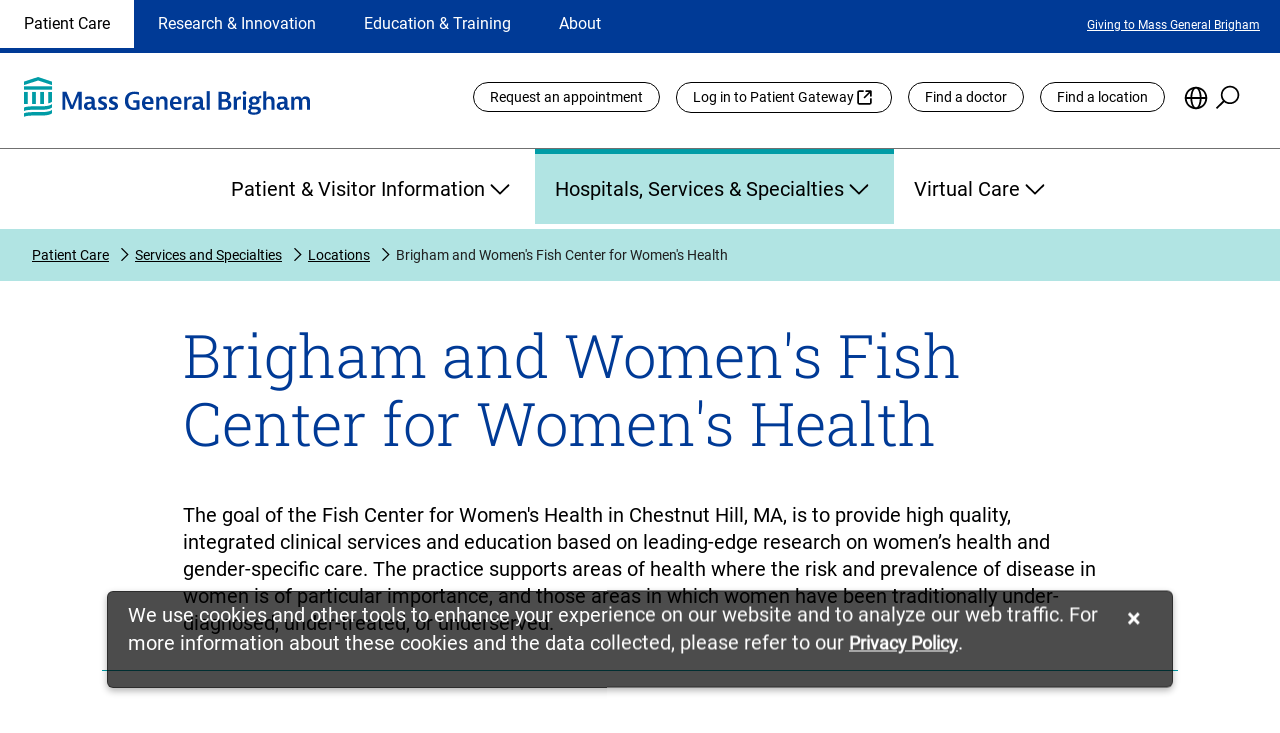

--- FILE ---
content_type: text/html;charset=utf-8
request_url: https://www.massgeneralbrigham.org/en/patient-care/services-and-specialties/locations/brigham-and-womens-fish-center-for-womens-health
body_size: 23796
content:

  <!DOCTYPE HTML>
  <html dir="auto" lang="en">
      <head>
    <meta charset="UTF-8"/>
    <title>Brigham and Women&#39;s Fish Center for Women&#39;s Health | Mass General Brigham</title>
    
    <meta name="description" content="The Fish Center for Women&#39;s Health&#39;s in Chestnut Hill&#39;s goal is to provide integrated clinical services and education based on research on women’s health and gender-specific care. "/>
    <meta name="template" content="mgb-location-details-template"/>
    <meta name="viewport" content="width=device-width, initial-scale=1"/>
    
	
	    <meta name="robots" content="index, follow"/>
	
    <meta name="facebook-domain-verification" content="c6jiimljf6ybwzd0tibj00k4tzkvo0"/>
    
	
	<!-- Start VWO Async SmartCode -->
	<script defer="defer" type="text/javascript" src="/.rum/@adobe/helix-rum-js@%5E2/dist/rum-standalone.js"></script>
<link rel="preconnect" href="https://dev.visualwebsiteoptimizer.com"/>
	<script type='text/javascript' id='vwoCode'>
		window._vwo_code || (function() {
		var account_id=1085214,
		version=2.1,
		settings_tolerance=2000,
		hide_element='body',
		hide_element_style = 'opacity:0 !important;filter:alpha(opacity=0) !important;background:none !important;transition:none !important;',
		/* DO NOT EDIT BELOW THIS LINE */
		f=false,w=window,d=document,v=d.querySelector('#vwoCode'),cK='_vwo_'+account_id+'_settings',cc={};try{var c=JSON.parse(localStorage.getItem('_vwo_'+account_id+'_config'));cc=c&&typeof c==='object'?c:{}}catch(e){}var stT=cc.stT==='session'?w.sessionStorage:w.localStorage;code={nonce:v&&v.nonce,library_tolerance:function(){return typeof library_tolerance!=='undefined'?library_tolerance:undefined},settings_tolerance:function(){return cc.sT||settings_tolerance},hide_element_style:function(){return'{'+(cc.hES||hide_element_style)+'}'},hide_element:function(){if(performance.getEntriesByName('first-contentful-paint')[0]){return''}return typeof cc.hE==='string'?cc.hE:hide_element},getVersion:function(){return version},finish:function(e){if(!f){f=true;var t=d.getElementById('_vis_opt_path_hides');if(t)t.parentNode.removeChild(t);if(e)(new Image).src='https://dev.visualwebsiteoptimizer.com/ee.gif?a='+account_id+e}},finished:function(){return f},addScript:function(e){var t=d.createElement('script');t.type='text/javascript';if(e.src){t.src=e.src}else{t.text=e.text}v&&t.setAttribute('nonce',v.nonce);d.getElementsByTagName('head')[0].appendChild(t)},load:function(e,t){var n=this.getSettings(),i=d.createElement('script'),r=this;t=t||{};if(n){i.textContent=n;d.getElementsByTagName('head')[0].appendChild(i);if(!w.VWO||VWO.caE){stT.removeItem(cK);r.load(e)}}else{var o=new XMLHttpRequest;o.open('GET',e,true);o.withCredentials=!t.dSC;o.responseType=t.responseType||'text';o.onload=function(){if(t.onloadCb){return t.onloadCb(o,e)}if(o.status===200||o.status===304){_vwo_code.addScript({text:o.responseText})}else{_vwo_code.finish('&e=loading_failure:'+e)}};o.onerror=function(){if(t.onerrorCb){return t.onerrorCb(e)}_vwo_code.finish('&e=loading_failure:'+e)};o.send()}},getSettings:function(){try{var e=stT.getItem(cK);if(!e){return}e=JSON.parse(e);if(Date.now()>e.e){stT.removeItem(cK);return}return e.s}catch(e){return}},init:function(){if(d.URL.indexOf('__vwo_disable__')>-1)return;var e=this.settings_tolerance();w._vwo_settings_timer=setTimeout(function(){_vwo_code.finish();stT.removeItem(cK)},e);var t;if(this.hide_element()!=='body'){t=d.createElement('style');var n=this.hide_element(),i=n?n+this.hide_element_style():'',r=d.getElementsByTagName('head')[0];t.setAttribute('id','_vis_opt_path_hides');v&&t.setAttribute('nonce',v.nonce);t.setAttribute('type','text/css');if(t.styleSheet)t.styleSheet.cssText=i;else t.appendChild(d.createTextNode(i));r.appendChild(t)}else{t=d.getElementsByTagName('head')[0];var i=d.createElement('div');i.style.cssText='z-index: 2147483647 !important;position: fixed !important;left: 0 !important;top: 0 !important;width: 100% !important;height: 100% !important;background: white !important;display: block !important;';i.setAttribute('id','_vis_opt_path_hides');i.classList.add('_vis_hide_layer');t.parentNode.insertBefore(i,t.nextSibling)}var o=window._vis_opt_url||d.URL,s='https://dev.visualwebsiteoptimizer.com/j.php?a='+account_id+'&u='+encodeURIComponent(o)+'&vn='+version;if(w.location.search.indexOf('_vwo_xhr')!==-1){this.addScript({src:s})}else{this.load(s+'&x=true')}}};w._vwo_code=code;code.init();})();
	</script>
	<!-- End VWO Async SmartCode -->
	
    
<link rel="canonical" href="https://www.massgeneralbrigham.org/en/patient-care/services-and-specialties/locations/brigham-and-womens-fish-center-for-womens-health"/>


	


    

    
    
<link rel="stylesheet" href="/etc.clientlibs/aem-mgb/clientlibs/clientlib-base.lc-596e300a9cb19949c7ecc79459273c3b-lc.min.css" type="text/css">






    
    
    

    

    
    <script src="/etc.clientlibs/aem-mgb/clientlibs/clientlib-dependencies.lc-d41d8cd98f00b204e9800998ecf8427e-lc.min.js"></script>
<script src="/etc.clientlibs/aem-mgb/clientlibs/clientlib-jquery.lc-f9bdfd807c7561b5a4eb97516f348321-lc.min.js"></script>


    
    <link rel="stylesheet" href="/etc.clientlibs/aem-mgb/clientlibs/clientlib-dependencies.lc-d41d8cd98f00b204e9800998ecf8427e-lc.min.css" type="text/css">
<link rel="stylesheet" href="/etc.clientlibs/aem-mgb/clientlibs/clientlib-site.lc-8b6840653aa79e2442ff5bc0e7a4847d-lc.min.css" type="text/css">


    
    
    <script async src="/etc.clientlibs/core/wcm/components/commons/datalayer/v2/clientlibs/core.wcm.components.commons.datalayer.v2.lc-1e0136bad0acfb78be509234578e44f9-lc.min.js"></script>


    
    <script async src="/etc.clientlibs/core/wcm/components/commons/datalayer/acdl/core.wcm.components.commons.datalayer.acdl.lc-bf921af342fd2c40139671dbf0920a1f-lc.min.js"></script>



    
    
</head>
      <body class="location-details-page page basicpage" id="location-details-page-ca5966e631" data-cmp-data-layer-enabled>
          <script>
            window.adobeDataLayer = window.adobeDataLayer || [];
            adobeDataLayer.push({
                page: JSON.parse("{\x22location\u002Ddetails\u002Dpage\u002Dca5966e631\x22:{\x22@type\x22:\x22aem\u002Dmgb\/components\/page\u002Dtypes\/location\u002Ddetails\u002Dpage\x22,\x22repo:modifyDate\x22:\x222022\u002D09\u002D06T10:05:30Z\x22,\x22dc:title\x22:\x22Brigham and Women\x27s Fish Center for Women\x27s Health | Mass General Brigham\x22,\x22dc:description\x22:\x22The Fish Center for Women\x27s Health\x27s in Chestnut Hill\x27s goal is to provide integrated clinical services and education based on research on women’s health and gender\u002Dspecific care. \x22,\x22xdm:template\x22:\x22\/conf\/mgb\u002Dglobal\/settings\/wcm\/templates\/mgb\u002Dlocation\u002Ddetails\u002Dtemplate\x22,\x22xdm:language\x22:\x22en\x22,\x22xdm:tags\x22:[],\x22repo:path\x22:\x22\/content\/mgb\u002Dglobal\/global\/en\/patient\u002Dcare\/services\u002Dand\u002Dspecialties\/locations\/brigham\u002Dand\u002Dwomens\u002Dfish\u002Dcenter\u002Dfor\u002Dwomens\u002Dhealth.html\x22}}"),
                event:'cmp:show',
                eventInfo: {
                    path: 'page.location\u002Ddetails\u002Dpage\u002Dca5966e631'
                }
            });
          </script>
          
                <script type="text/javascript">
(function(window, document, dataLayerName, id) {
window[dataLayerName]=window[dataLayerName]||[],window[dataLayerName].push({start:(new Date).getTime(),event:"stg.start"});var scripts=document.getElementsByTagName('script')[0],tags=document.createElement('script');
function stgCreateCookie(a,b,c){var d="";if(c){var e=new Date;e.setTime(e.getTime()+24*c*60*60*1e3),d="; expires="+e.toUTCString()}document.cookie=a+"="+b+d+"; path=/"}
var isStgDebug=(window.location.href.match("stg_debug")||document.cookie.match("stg_debug"))&&!window.location.href.match("stg_disable_debug");stgCreateCookie("stg_debug",isStgDebug?1:"",isStgDebug?14:-1);
var qP=[];dataLayerName!=="dataLayer"&&qP.push("data_layer_name="+dataLayerName),isStgDebug&&qP.push("stg_debug");var qPString=qP.length>0?("?"+qP.join("&")):"";
tags.async=!0,tags.src="https://mgb.containers.piwik.pro/"+id+".js"+qPString,scripts.parentNode.insertBefore(tags,scripts);
!function(a,n,i){a[n]=a[n]||{};for(var c=0;c<i.length;c++)!function(i){a[n][i]=a[n][i]||{},a[n][i].api=a[n][i].api||function(){var a=[].slice.call(arguments,0);"string"==typeof a[0]&&window[dataLayerName].push({event:n+"."+i+":"+a[0],parameters:[].slice.call(arguments,1)})}}(i[c])}(window,"ppms",["tm","cm"]);
})(window, document, 'dataLayer', '4cb905ea-3db9-4307-8709-a429e7e69306');
</script>
           
          
          
              

<div class="cmp-page__skiptomaincontent">
  <a class="cmp-page__skiptocookiepolicy-link" href="#cookieNotice">Skip to cookie consent</a>
  <a class="cmp-page__skiptomaincontent-link" href="#main-content">Skip to main content</a>
  <a class="cmp-page__skiptovideoautoplay" style="display: none" href="#">Skip to pause video preview</a>
  <a class="cmp-page__skiptoalerts-link" style="display: none" href="#">Skip to alerts</a>
  <a class="cmp-page__skiptocarouselpause-link" style="display: none" href="#">Skip to pause carousel</a>
</div>

              
<div class="root container responsivegrid">

    
    <div id="container-8c2590ac0a" class="cmp-container">
        


<div class="aem-Grid aem-Grid--12 aem-Grid--default--12 ">
    
    <header class="experiencefragment aem-GridColumn aem-GridColumn--default--12">
<div id="experiencefragment-3a7f716010" class="cmp-experiencefragment cmp-experiencefragment--header">


    
    <div id="container-322ca8b0f2" class="cmp-container">
        


<div class="aem-Grid aem-Grid--12 aem-Grid--default--12 ">
    
    <div class="global-header aem-GridColumn aem-GridColumn--default--12"><div class="cmp-global-header">
  
   <div class="cmp-global-header-desktop">
      <!-- TOP LINE NAVIGATION -->
      <div class="cmp-global-header-section-nav-wrap">
         <div class="cmp-global-header-section-nav-utility-container">
            <nav class="cmp-global-header-section-nav" aria-labelledby="site-selection-nav-label" aria-describedby="section-nav-desc">
               <div class="sr-only" id="site-selection-nav-label">Site Selection</div>
               <div class="sr-only" id="section-nav-desc">Changing the site selection will update the primary navigation
                  on the page</div>
               <ul class="cmp-global-header-section-nav-wrapper">
                  
                     <li id="current" aria-current="location" class="cmp-global-header-section-nav-item section-active">
                        <a href="/en/patient-care">
                           Patient Care
                        </a>
                     </li>
                  
                     <li class="cmp-global-header-section-nav-item section-inactive">
                        <a href="/en/research-and-innovation">
                           Research &amp; Innovation
                        </a>
                     </li>
                  
                     <li class="cmp-global-header-section-nav-item section-inactive">
                        <a href="/en/education-and-training">
                           Education &amp; Training
                        </a>
                     </li>
                  
                     <li class="cmp-global-header-section-nav-item section-inactive">
                        <a href="/en/about">
                           About
                        </a>
                     </li>
                  
               </ul>
            </nav>

            
               <div role="region" aria-labelledby="current featured-links" class="cmp-nav-item-utility-link-wrap utility-link-active">
                  <div class="sr-only" id="featured-links">Featured Links</div>
                  <ul class="cmp-nav-item-utility-links-wrapper">
                     
                        <li class="cmp-nav-item-utility-links-listitem">
                           
                           
                           
                              <a class="cmp-nav-item-utility-link" href="/en/about/giving" target="_self">
                                 Giving to Mass General Brigham
                              </a>
                           
                        </li>
                     
                  </ul>
               </div>
            
               <div role="region" aria-labelledby=" featured-links" class="cmp-nav-item-utility-link-wrap utility-link-inactive">
                  <div class="sr-only" id="featured-links">Featured Links</div>
                  <ul class="cmp-nav-item-utility-links-wrapper">
                     
                        <li class="cmp-nav-item-utility-links-listitem">
                           
                           
                           
                              <a class="cmp-nav-item-utility-link" href="/en/about/giving" target="_self">
                                 Giving to Mass General Brigham
                              </a>
                           
                        </li>
                     
                  </ul>
               </div>
            
               <div role="region" aria-labelledby=" featured-links" class="cmp-nav-item-utility-link-wrap utility-link-inactive">
                  <div class="sr-only" id="featured-links">Featured Links</div>
                  <ul class="cmp-nav-item-utility-links-wrapper">
                     
                        <li class="cmp-nav-item-utility-links-listitem">
                           
                           
                           
                              <a class="cmp-nav-item-utility-link" href="/en/about/giving" target="_self">
                                 Giving to Mass General Brigham
                              </a>
                           
                        </li>
                     
                  </ul>
               </div>
            
               <div role="region" aria-labelledby=" featured-links" class="cmp-nav-item-utility-link-wrap utility-link-inactive">
                  <div class="sr-only" id="featured-links">Featured Links</div>
                  <ul class="cmp-nav-item-utility-links-wrapper">
                     
                        <li class="cmp-nav-item-utility-links-listitem">
                           
                           
                           
                              <a class="cmp-nav-item-utility-link" href="/en/about/giving" target="_self">
                                 Giving to Mass General Brigham
                              </a>
                           
                        </li>
                     
                  </ul>
               </div>
            

         </div>
      </div>

      <!-- LOGO + UTILITY LINKS -->
      <div class="cmp-global-header-logo-utility-container">
         <a href="/en" target="_self" class="cmp-global-header-utility-logo">
            <img src="/content/dam/mgb-global/global-assets/logo-mass-general-brigham.svg" alt="Mass General Brigham homepage"/>
         </a>

         <nav class="cmp-global-header-utility-nav" aria-labelledby="global-utility-label">
            <div class="sr-only" id="global-utility-label">Utility Links</div>
            
               <ul class="cmp-global-header-utility-links">
                  
                     <li>
                        
                        
                        
                           <a href="/en/patient-care/patient-visitor-information/appointments" class="cmp-global-header-utility-links-button " target="_self">
                              Request an appointment
                           </a>
                        
                        
                     </li>
                  
                     <li>
                        
                           <a href="https://patientgateway.massgeneralbrigham.org/" class="cmp-global-header-utility-links-button external-link" target="_blank">
                              Log in to Patient Gateway
                           </a>
                        
                        
                        
                        
                     </li>
                  
                     <li>
                        
                           <a href="https://doctors.massgeneralbrigham.org/search" class="cmp-global-header-utility-links-button " target="_self">
                              Find a doctor
                           </a>
                        
                        
                        
                        
                     </li>
                  
                     <li>
                        
                        
                        
                           <a href="/en/patient-care/services-and-specialties/find-a-location" class="cmp-global-header-utility-links-button " target="_self">
                              Find a location
                           </a>
                        
                        
                     </li>
                  
                  <!-- Language Selection -->
                  <li class="cmp-global-header-utility-language-icon-wrapper" data-lang-title="{&#34;en&#34;:&#34;English&#34;,&#34;zh&#34;:&#34;繁體中文&#34;,&#34;zh-CN&#34;:&#34;简体中文&#34;,&#34;pt-BR&#34;:&#34;Português&#34;,&#34;es&#34;:&#34;Español&#34;,&#34;ru&#34;:&#34;Pусский&#34;,&#34;ht&#34;:&#34;Kreyòl Ayisyen&#34;,&#34;ar&#34;:&#34;العربية&#34;}">
                     <button class="cmp-global-header-utility-language-icon" type="button" aria-haspopup="true" aria-expanded="false" id="cmp-global-header-language-button"><span class="sr-only">Choose
                           Language</span></button>
                     <div class="languagenavigation cmp-injectedLanguageComponentDesktop cmp-global-header-utility-language-selector">
<nav data-cmp-data-layer="{&#34;languagenavigation-5999df201f&#34;:{&#34;@type&#34;:&#34;aem-mgb/components/languagenavigation&#34;,&#34;repo:modifyDate&#34;:&#34;2022-07-22T13:33:49Z&#34;}}" id="languagenavigation-5999df201f" class="cmp-languagenavigation" role="navigation">
    <ul class="cmp-languagenavigation__group">
        
    <li class="cmp-languagenavigation__item cmp-languagenavigation__item--langcode-en cmp-languagenavigation__item--level-0 cmp-languagenavigation__item--active" data-cmp-data-layer="{&#34;languagenavigation-5999df201f-item-ca5966e631&#34;:{&#34;@type&#34;:&#34;aem-mgb/components/languagenavigation/item&#34;,&#34;repo:modifyDate&#34;:&#34;2022-09-07T21:28:44Z&#34;,&#34;dc:title&#34;:&#34;Home&#34;,&#34;xdm:linkURL&#34;:&#34;/en/patient-care/services-and-specialties/locations/brigham-and-womens-fish-center-for-womens-health&#34;}}">
        
    
    <a data-cmp-clickable class="cmp-languagenavigation__item-link" hreflang="en" lang="en" rel="alternate" href="/en/patient-care/services-and-specialties/locations/brigham-and-womens-fish-center-for-womens-health">Home</a>

        
    </li>

    
        
    <li class="cmp-languagenavigation__item cmp-languagenavigation__item--langcode-ar cmp-languagenavigation__item--level-0" data-cmp-data-layer="{&#34;languagenavigation-5999df201f-item-e7744ade7c&#34;:{&#34;@type&#34;:&#34;aem-mgb/components/languagenavigation/item&#34;,&#34;repo:modifyDate&#34;:&#34;2022-09-07T21:29:17Z&#34;,&#34;dc:title&#34;:&#34;العربية&#34;,&#34;xdm:linkURL&#34;:&#34;/ar&#34;}}">
        
    
    <a data-cmp-clickable class="cmp-languagenavigation__item-link" hreflang="ar" lang="ar" rel="alternate" href="/ar">العربية</a>

        
    </li>

    
        
    <li class="cmp-languagenavigation__item cmp-languagenavigation__item--langcode-zh cmp-languagenavigation__item--level-0" data-cmp-data-layer="{&#34;languagenavigation-5999df201f-item-ef9aa5dc6f&#34;:{&#34;@type&#34;:&#34;aem-mgb/components/languagenavigation/item&#34;,&#34;repo:modifyDate&#34;:&#34;2023-03-10T20:48:29Z&#34;,&#34;dc:title&#34;:&#34;中文&#34;,&#34;xdm:linkURL&#34;:&#34;/zh&#34;}}">
        
    
    <a data-cmp-clickable class="cmp-languagenavigation__item-link" hreflang="zh" lang="zh" rel="alternate" href="/zh">中文</a>

        
    </li>

    
        
    <li class="cmp-languagenavigation__item cmp-languagenavigation__item--langcode-ht cmp-languagenavigation__item--level-0" data-cmp-data-layer="{&#34;languagenavigation-5999df201f-item-038240c382&#34;:{&#34;@type&#34;:&#34;aem-mgb/components/languagenavigation/item&#34;,&#34;repo:modifyDate&#34;:&#34;2022-09-07T21:29:18Z&#34;,&#34;dc:title&#34;:&#34;Kreyòl Ayisyen&#34;,&#34;xdm:linkURL&#34;:&#34;/ht&#34;}}">
        
    
    <a data-cmp-clickable class="cmp-languagenavigation__item-link" hreflang="ht" lang="ht" rel="alternate" href="/ht">Kreyòl Ayisyen</a>

        
    </li>

    
        
    <li class="cmp-languagenavigation__item cmp-languagenavigation__item--countrycode-BR cmp-languagenavigation__item--langcode-pt-BR cmp-languagenavigation__item--level-0" data-cmp-data-layer="{&#34;languagenavigation-5999df201f-item-f976fc9502&#34;:{&#34;@type&#34;:&#34;aem-mgb/components/languagenavigation/item&#34;,&#34;repo:modifyDate&#34;:&#34;2022-09-07T21:29:19Z&#34;,&#34;dc:title&#34;:&#34;Português&#34;,&#34;xdm:linkURL&#34;:&#34;/pt-br&#34;}}">
        
    
    <a data-cmp-clickable class="cmp-languagenavigation__item-link" hreflang="pt-BR" lang="pt-BR" rel="alternate" href="/pt-br">Português</a>

        
    </li>

    
        
    <li class="cmp-languagenavigation__item cmp-languagenavigation__item--langcode-ru cmp-languagenavigation__item--level-0" data-cmp-data-layer="{&#34;languagenavigation-5999df201f-item-7da1cef8d0&#34;:{&#34;@type&#34;:&#34;aem-mgb/components/languagenavigation/item&#34;,&#34;repo:modifyDate&#34;:&#34;2022-09-07T21:29:19Z&#34;,&#34;dc:title&#34;:&#34;Pусский&#34;,&#34;xdm:linkURL&#34;:&#34;/ru&#34;}}">
        
    
    <a data-cmp-clickable class="cmp-languagenavigation__item-link" hreflang="ru" lang="ru" rel="alternate" href="/ru">Pусский</a>

        
    </li>

    
        
    <li class="cmp-languagenavigation__item cmp-languagenavigation__item--langcode-es cmp-languagenavigation__item--level-0" data-cmp-data-layer="{&#34;languagenavigation-5999df201f-item-e6c7b85345&#34;:{&#34;@type&#34;:&#34;aem-mgb/components/languagenavigation/item&#34;,&#34;repo:modifyDate&#34;:&#34;2022-09-07T21:29:19Z&#34;,&#34;dc:title&#34;:&#34;Español&#34;,&#34;xdm:linkURL&#34;:&#34;/es&#34;}}">
        
    
    <a data-cmp-clickable class="cmp-languagenavigation__item-link" hreflang="es" lang="es" rel="alternate" href="/es">Español</a>

        
    </li>

    
        
    <li class="cmp-languagenavigation__item cmp-languagenavigation__item--countrycode-CN cmp-languagenavigation__item--langcode-zh-CN cmp-languagenavigation__item--level-0" data-cmp-data-layer="{&#34;languagenavigation-5999df201f-item-d003053324&#34;:{&#34;@type&#34;:&#34;aem-mgb/components/languagenavigation/item&#34;,&#34;repo:modifyDate&#34;:&#34;2024-01-16T19:24:55Z&#34;,&#34;dc:title&#34;:&#34;中文&#34;,&#34;xdm:linkURL&#34;:&#34;/zh_cn&#34;}}">
        
    
    <a data-cmp-clickable class="cmp-languagenavigation__item-link" hreflang="zh-CN" lang="zh-CN" rel="alternate" href="/zh_cn">中文</a>

        
    </li>

    </ul>
</nav>

    

</div>


                  </li>

                  <!-- Search -->
                  <li class="cmp-global-header-utility-search-icon-wrapper">
                     <button class="cmp-global-header-utility-search-icon show-search-icon" type="button" aria-haspopup="true" aria-expanded="false" id="cmp-global-header-search-button"><span class="sr-only">Search the Site</span></button>
                     <div class="cmp-global-header-utility-global-search">
                        <section class="cmp-global-search" id="header-global-search" role="search" data-page-root="/content/mgb-global/global/en" data-asset-root="/content/dam/mgb-global" data-results-redirect="https://www.massgeneralbrigham.org/en/search" data-results-mode-publish="true">
  <div class="cmp_global-search__info" aria-live="polite" role="status"></div>
  <form class="cmp-search__form" data-cmp-hook-search="form" method="get" action="/content/mgb-global/global/en/patient-care/services-and-specialties/locations/brigham-and-womens-fish-center-for-womens-health.searchresults.json" autocomplete="off" id="global-search">
    <div class="cmp-global-search__field bottom-border">
      <i class="cmp-global-search__icon" data-cmp-hook-search="icon"></i>
      <span class="cmp-global-search__loading-indicator" data-cmp-hook-search="loadingIndicator"></span>
      <label for="header-global-search-searchfield" class="sr-only">Site-wide search</label>
      <input class="cmp-global-search__input" id="header-global-search-searchfield" data-cmp-hook-search="input" type="search" name="fulltext" role="combobox" aria-autocomplete="list" aria-haspopup="true" aria-invalid="false" aria-expanded="false" aria-controls="header-global-search-modal" aria-owns="header-global-search-modal" aria-describedby="cmp-global-search__list-status-header-global-search"/>
      <div class="sr-only" aria-hidden="true" id="cmp-global-search__list-status-header-global-search" role="status" aria-live="polite"><span>0</span> items available in list</div>
      <button class="cmp-global-search__clear hidden" type="reset">
        <span class="sr-only">reset search</span>
      </button>
      <button class="cmp-global-search__submit" data-cmp-hook-search="search" type="submit">
        <i class="cmp-search__submit-icon">
        </i>
        <span class="sr-only">Search</span>
      </button>
    </div>
  </form>
  <div class="cmp-global-search__modal">
    <ul id="header-global-search-modal" class="cmp-global-search__modal-listing header-global-search-modal"></ul>
  </div>
</section>

                        <div class="cmp-global-header-utility-close-search-icon-wrapper">
                           <button class="cmp-global-header-utility-close-search-icon hide-search-icon" type="button" aria-expanded="false" id="cmp-global-header-close-search-button"><span class="sr-only">Close Search</span></button>
                        </div>
                     </div>
                  </li>
               </ul>
            
               
            
               
            
               
            
         </nav>
      </div>

      <nav class="cmp-global-header-main-nav" aria-labelledby="global-primary-nav-label">
         <div class="sr-only" id="global-primary-nav-label">Primary</div>
         <div class="sticky-nav-logo">
            <a class="mgb-sticky-logo" href="/en" target="_self">
               <img src="/etc.clientlibs/aem-mgb/clientlibs/clientlib-site/resources/images/logo-icon-mass-general-brigham.png" alt="Mass General Brigham homepage"/>
            </a>
         </div>

         
            <ul class="cmp-global-header-main-nav-item-list main-nav-item-active" style="display: ">
               
                  

                  <li class="cmp-global-header-main-nav-item-wrapper">
                     <button type="button" aria-expanded="false" aria-controls="id_patientvisitorinformation" class="cmp-global-header-main-nav-item mainNavigation-inactive">
                        Patient &amp; Visitor Information
                        <div class="cmp-global-header-main-nav-expand-icon"></div>
                        <div class="cmp-global-header-main-nav-collapse-icon"></div>
                     </button>
                     <div class="cmp-global-header-main-nav-expanded-wrapper">
                        <ul id="id_patientvisitorinformation" class="cmp-global-header-main-nav-expanded" style="display: none">
                           <li class="cmp-global-header-main-nav-expanded-column-one">
                              <div class="cmp-global-header-main-nav-expanded-title">
                                 <a href="/en/patient-care/patient-visitor-information" target="_self">
                                    <span>Patient &amp; Visitor Information</span>
                                    
                                 </a>
                              </div>
                              
                                 
                                 
                                    <a href="/en/patient-care/get-care" target="_self" class="cmp-global-header-main-nav-expanded-button internal">
                                       <span>Find Care</span>
                                       
                                    </a>
                                 
                              
                           </li>
                           
                              <li>
                                 <ul class="cmp-global-header-main-nav-expanded-children-wrapper">
                                    <li class="cmp-global-header-main-nav-expanded-childHeader">
                                       Getting Started
                                    </li>
                                    
                                       <li class="cmp-global-header-main-nav-expanded-subChildren">
                                          
                                          
                                          
                                             <a href="/en/patient-care/patient-visitor-information/new-to-mass-general-brigham" target="_self">
                                                <span>New to Mass General Brigham</span>
                                                
                                                
                                             </a>
                                          
                                       </li>
                                    
                                       <li class="cmp-global-header-main-nav-expanded-subChildren">
                                          
                                          
                                          
                                             <a href="/en/patient-care/international" target="_self">
                                                <span>International Patient Services</span>
                                                
                                                
                                             </a>
                                          
                                       </li>
                                    
                                       <li class="cmp-global-header-main-nav-expanded-subChildren">
                                          
                                          
                                          
                                             <a href="/en/patient-care/patient-visitor-information/patient-gateway" target="_self">
                                                <span>What Is Patient Gateway?</span>
                                                
                                                
                                             </a>
                                          
                                       </li>
                                    
                                       <li class="cmp-global-header-main-nav-expanded-subChildren">
                                          
                                          
                                          
                                             <a href="/en/patient-care/patient-visitor-information/planning-your-visit" target="_self">
                                                <span>Planning Your Visit</span>
                                                
                                                
                                             </a>
                                          
                                       </li>
                                    
                                       <li class="cmp-global-header-main-nav-expanded-subChildren">
                                          
                                             <a href="https://doctors.massgeneralbrigham.org/search" target="_blank">
                                                <span>Find a Doctor</span>
                                                
                                                <span class="sr-only">
                                                   (opens link in new tab)</span>
                                             </a>
                                          
                                          
                                          
                                       </li>
                                    
                                       <li class="cmp-global-header-main-nav-expanded-subChildren">
                                          
                                          
                                          
                                             <a href="/en/patient-care/patient-visitor-information/appointments" target="_self">
                                                <span>Appointments</span>
                                                
                                                
                                             </a>
                                          
                                       </li>
                                    
                                 </ul>
                              </li>
                           
                              <li>
                                 <ul class="cmp-global-header-main-nav-expanded-children-wrapper">
                                    <li class="cmp-global-header-main-nav-expanded-childHeader">
                                       Patient Resources
                                    </li>
                                    
                                       <li class="cmp-global-header-main-nav-expanded-subChildren">
                                          
                                          
                                          
                                             <a href="/en/patient-care/patient-visitor-information/health-information" target="_self">
                                                <span>Health &amp; Wellness</span>
                                                
                                                
                                             </a>
                                          
                                       </li>
                                    
                                       <li class="cmp-global-header-main-nav-expanded-subChildren">
                                          
                                          
                                          
                                             <a href="/en/patient-care/patient-visitor-information/respiratory-illnesses" target="_self">
                                                <span>Flu, COVID-19, &amp; RSV</span>
                                                
                                                
                                             </a>
                                          
                                       </li>
                                    
                                       <li class="cmp-global-header-main-nav-expanded-subChildren">
                                          
                                          
                                          
                                             <a href="/en/patient-care/patient-visitor-information/billing" target="_self">
                                                <span>Billing &amp; Insurance</span>
                                                
                                                
                                             </a>
                                          
                                       </li>
                                    
                                       <li class="cmp-global-header-main-nav-expanded-subChildren">
                                          
                                          
                                          
                                             <a href="/en/patient-care/patient-visitor-information/financial-assistance" target="_self">
                                                <span>Financial Assistance</span>
                                                
                                                
                                             </a>
                                          
                                       </li>
                                    
                                       <li class="cmp-global-header-main-nav-expanded-subChildren">
                                          
                                          
                                          
                                             <a href="/en/patient-care/patient-visitor-information/medicare-and-masshealth-acos" target="_self">
                                                <span>Medicare and MassHealth ACOs</span>
                                                
                                                
                                             </a>
                                          
                                       </li>
                                    
                                       <li class="cmp-global-header-main-nav-expanded-subChildren">
                                          
                                          
                                          
                                             <a href="/en/research-and-innovation/participate-in-research" target="_self">
                                                <span>Participate in Research</span>
                                                
                                                
                                             </a>
                                          
                                       </li>
                                    
                                       <li class="cmp-global-header-main-nav-expanded-subChildren">
                                          
                                          
                                          
                                             <a href="/en/patient-care/patient-visitor-information/videos" target="_self">
                                                <span>Educational Resources</span>
                                                
                                                
                                             </a>
                                          
                                       </li>
                                    
                                 </ul>
                              </li>
                           
                              <li>
                                 <ul class="cmp-global-header-main-nav-expanded-children-wrapper">
                                    <li class="cmp-global-header-main-nav-expanded-childHeader">
                                       Visitor Information
                                    </li>
                                    
                                       <li class="cmp-global-header-main-nav-expanded-subChildren">
                                          
                                          
                                          
                                             <a href="/en/patient-care/services-and-specialties/find-a-location" target="_self">
                                                <span>Find a Location</span>
                                                
                                                
                                             </a>
                                          
                                       </li>
                                    
                                       <li class="cmp-global-header-main-nav-expanded-subChildren">
                                          
                                          
                                          
                                             <a href="/en/patient-care/patient-visitor-information/planning-your-visit/shuttles" target="_self">
                                                <span>Shuttles</span>
                                                
                                                
                                             </a>
                                          
                                       </li>
                                    
                                       <li class="cmp-global-header-main-nav-expanded-subChildren">
                                          
                                          
                                          
                                             <a href="/en/patient-care/patient-visitor-information/planning-your-visit/visitor-policy" target="_self">
                                                <span>Visitor Policies</span>
                                                
                                                
                                             </a>
                                          
                                       </li>
                                    
                                 </ul>
                              </li>
                           
                        </ul>
                     </div>
                  </li>
               
                  

                  <li class="cmp-global-header-main-nav-item-wrapper">
                     <button type="button" aria-expanded="false" aria-controls="id_hospitalsservicesspecialties" class="cmp-global-header-main-nav-item mainNavigation-active">
                        Hospitals, Services &amp; Specialties
                        <div class="cmp-global-header-main-nav-expand-icon"></div>
                        <div class="cmp-global-header-main-nav-collapse-icon"></div>
                     </button>
                     <div class="cmp-global-header-main-nav-expanded-wrapper">
                        <ul id="id_hospitalsservicesspecialties" class="cmp-global-header-main-nav-expanded" style="display: none">
                           <li class="cmp-global-header-main-nav-expanded-column-one">
                              <div class="cmp-global-header-main-nav-expanded-title">
                                 <a href="/en/patient-care/services-and-specialties" target="_self">
                                    <span>Hospitals, Services &amp; Specialties</span>
                                    
                                 </a>
                              </div>
                              
                           </li>
                           
                              <li>
                                 <ul class="cmp-global-header-main-nav-expanded-children-wrapper">
                                    <li class="cmp-global-header-main-nav-expanded-childHeader">
                                       Services &amp; Specialties
                                    </li>
                                    
                                       <li class="cmp-global-header-main-nav-expanded-subChildren">
                                          
                                          
                                          
                                             <a href="/en/patient-care/services-and-specialties/cancer" target="_self">
                                                <span>Cancer Institute</span>
                                                
                                                
                                             </a>
                                          
                                       </li>
                                    
                                       <li class="cmp-global-header-main-nav-expanded-subChildren">
                                          
                                          
                                          
                                             <a href="/en/patient-care/services-and-specialties/primary-care" target="_self">
                                                <span>Primary Care</span>
                                                
                                                
                                             </a>
                                          
                                       </li>
                                    
                                       <li class="cmp-global-header-main-nav-expanded-subChildren">
                                          
                                          
                                          
                                             <a href="/en/patient-care/services-and-specialties/emergency" target="_self">
                                                <span>Emergency Care</span>
                                                
                                                
                                             </a>
                                          
                                       </li>
                                    
                                       <li class="cmp-global-header-main-nav-expanded-subChildren">
                                          
                                          
                                          
                                             <a href="/en/patient-care/services-and-specialties/urgent-care" target="_self">
                                                <span>Urgent Care</span>
                                                
                                                
                                             </a>
                                          
                                       </li>
                                    
                                       <li class="cmp-global-header-main-nav-expanded-subChildren">
                                          
                                          
                                          
                                             <a href="/en/patient-care/virtual-care" target="_self">
                                                <span>Virtual Care &amp; Virtual Urgent Care</span>
                                                
                                                
                                             </a>
                                          
                                       </li>
                                    
                                       <li class="cmp-global-header-main-nav-expanded-subChildren">
                                          
                                          
                                          
                                             <a href="/en/patient-care/services-and-specialties/healthcare-at-home" target="_self">
                                                <span>Healthcare at Home</span>
                                                
                                                
                                             </a>
                                          
                                       </li>
                                    
                                       <li class="cmp-global-header-main-nav-expanded-subChildren">
                                          
                                          
                                          
                                             <a href="/en/patient-care/services-and-specialties/heart" target="_self">
                                                <span>Heart &amp; Vascular Institute</span>
                                                
                                                
                                             </a>
                                          
                                       </li>
                                    
                                       <li class="cmp-global-header-main-nav-expanded-subChildren">
                                          
                                          
                                          
                                             <a href="/en/patient-care/services-and-specialties/orthopedics" target="_self">
                                                <span>Orthopedics</span>
                                                
                                                
                                             </a>
                                          
                                       </li>
                                    
                                       <li class="cmp-global-header-main-nav-expanded-subChildren">
                                          
                                          
                                          
                                             <a href="/en/patient-care/services-and-specialties/rehabilitation" target="_self">
                                                <span>Rehabilitation</span>
                                                
                                                
                                             </a>
                                          
                                       </li>
                                    
                                       <li class="cmp-global-header-main-nav-expanded-subChildren">
                                          
                                          
                                          
                                             <a href="/en/patient-care/services-and-specialties/sports-medicine" target="_self">
                                                <span>Sports Medicine</span>
                                                
                                                
                                             </a>
                                          
                                       </li>
                                    
                                 </ul>
                              </li>
                           
                              <li>
                                 <ul class="cmp-global-header-main-nav-expanded-children-wrapper">
                                    <li class="cmp-global-header-main-nav-expanded-childHeader">
                                       Hospitals
                                    </li>
                                    
                                       <li class="cmp-global-header-main-nav-expanded-subChildren">
                                          
                                          
                                          
                                             <a href="/en/patient-care/services-and-specialties/locations.location=Hospital" target="_self">
                                                <span>Hospital Locations</span>
                                                
                                                
                                             </a>
                                          
                                       </li>
                                    
                                       <li class="cmp-global-header-main-nav-expanded-subChildren">
                                          
                                          
                                          
                                             <a href="/en/patient-care/services-and-specialties/find-a-location/our-hospitals" target="_self">
                                                <span>Information About Our Hospitals</span>
                                                
                                                
                                             </a>
                                          
                                       </li>
                                    
                                 </ul>
                              </li>
                           
                        </ul>
                     </div>
                  </li>
               
                  

                  <li class="cmp-global-header-main-nav-item-wrapper">
                     <button type="button" aria-expanded="false" aria-controls="id_virtualcare" class="cmp-global-header-main-nav-item mainNavigation-inactive">
                        Virtual Care
                        <div class="cmp-global-header-main-nav-expand-icon"></div>
                        <div class="cmp-global-header-main-nav-collapse-icon"></div>
                     </button>
                     <div class="cmp-global-header-main-nav-expanded-wrapper">
                        <ul id="id_virtualcare" class="cmp-global-header-main-nav-expanded" style="display: none">
                           <li class="cmp-global-header-main-nav-expanded-column-one">
                              <div class="cmp-global-header-main-nav-expanded-title">
                                 <a href="/en/patient-care/virtual-care" target="_self">
                                    <span>Virtual Care</span>
                                    
                                 </a>
                              </div>
                              
                           </li>
                           
                              <li>
                                 <ul class="cmp-global-header-main-nav-expanded-children-wrapper">
                                    <li class="cmp-global-header-main-nav-expanded-childHeader">
                                       Our Virtual Care Options
                                    </li>
                                    
                                       <li class="cmp-global-header-main-nav-expanded-subChildren">
                                          
                                          
                                          
                                             <a href="/en/patient-care/virtual-care/virtual-urgent-care" target="_self">
                                                <span>Virtual Urgent Care</span>
                                                
                                                
                                             </a>
                                          
                                       </li>
                                    
                                       <li class="cmp-global-header-main-nav-expanded-subChildren">
                                          
                                          
                                          
                                             <a href="/en/patient-care/virtual-care/virtual-visits" target="_self">
                                                <span>Virtual Visits for Primary &amp; Specialty Care</span>
                                                
                                                
                                             </a>
                                          
                                       </li>
                                    
                                       <li class="cmp-global-header-main-nav-expanded-subChildren">
                                          
                                          
                                          
                                             <a href="/en/patient-care/virtual-care/online-second-opinions" target="_self">
                                                <span>Online Second Opinions</span>
                                                
                                                
                                             </a>
                                          
                                       </li>
                                    
                                 </ul>
                              </li>
                           
                        </ul>
                     </div>
                  </li>
               
            </ul>
         
            <ul class="cmp-global-header-main-nav-item-list main-nav-item-inactive" style="display: none">
               
                  <li>
                     <a class="cmp-global-header-main-nav-item no-children 
                     mainNavigation-inactive 
                     internal" href="/en/research-and-innovation/participate-in-research" target="_self">
                        <span>Participate in Research</span>
                        
                        
                     </a>
                  </li>

                  
               
                  

                  <li class="cmp-global-header-main-nav-item-wrapper">
                     <button type="button" aria-expanded="false" aria-controls="id_centersprograms" class="cmp-global-header-main-nav-item mainNavigation-inactive">
                        Centers &amp; Programs
                        <div class="cmp-global-header-main-nav-expand-icon"></div>
                        <div class="cmp-global-header-main-nav-collapse-icon"></div>
                     </button>
                     <div class="cmp-global-header-main-nav-expanded-wrapper">
                        <ul id="id_centersprograms" class="cmp-global-header-main-nav-expanded" style="display: none">
                           <li class="cmp-global-header-main-nav-expanded-column-one">
                              <div class="cmp-global-header-main-nav-expanded-title">
                                 <a href="/en/research-and-innovation/centers-and-programs" target="_self">
                                    <span>Research Centers &amp; Programs</span>
                                    
                                 </a>
                              </div>
                              
                           </li>
                           
                              <li>
                                 <ul class="cmp-global-header-main-nav-expanded-children-wrapper">
                                    <li class="cmp-global-header-main-nav-expanded-childHeader">
                                       
                                    </li>
                                    
                                       <li class="cmp-global-header-main-nav-expanded-subChildren">
                                          
                                          
                                          
                                             <a href="/en/research-and-innovation/centers-and-programs/hospital-research-institutes" target="_self">
                                                <span>Hospital Research Institutes</span>
                                                
                                                
                                             </a>
                                          
                                       </li>
                                    
                                       <li class="cmp-global-header-main-nav-expanded-subChildren">
                                          
                                          
                                          
                                             <a href="/en/research-and-innovation/centers-and-programs/artificial-intelligence" target="_self">
                                                <span>Artificial Intelligence</span>
                                                
                                                
                                             </a>
                                          
                                       </li>
                                    
                                       <li class="cmp-global-header-main-nav-expanded-subChildren">
                                          
                                          
                                          
                                             <a href="/en/research-and-innovation/centers-and-programs/gene-cell-therapy" target="_self">
                                                <span>Gene and Cell Therapy Institute</span>
                                                
                                                
                                             </a>
                                          
                                       </li>
                                    
                                       <li class="cmp-global-header-main-nav-expanded-subChildren">
                                          
                                          
                                          
                                             <a href="/en/research-and-innovation/centers-and-programs/personalized-medicine" target="_self">
                                                <span>Personalized Medicine</span>
                                                
                                                
                                             </a>
                                          
                                       </li>
                                    
                                       <li class="cmp-global-header-main-nav-expanded-subChildren">
                                          
                                          
                                          
                                             <a href="/en/research-and-innovation/centers-and-programs/population-health" target="_self">
                                                <span>Population Health</span>
                                                
                                                
                                             </a>
                                          
                                       </li>
                                    
                                 </ul>
                              </li>
                           
                        </ul>
                     </div>
                  </li>
               
                  

                  <li class="cmp-global-header-main-nav-item-wrapper">
                     <button type="button" aria-expanded="false" aria-controls="id_innovation" class="cmp-global-header-main-nav-item mainNavigation-inactive">
                        Innovation 
                        <div class="cmp-global-header-main-nav-expand-icon"></div>
                        <div class="cmp-global-header-main-nav-collapse-icon"></div>
                     </button>
                     <div class="cmp-global-header-main-nav-expanded-wrapper">
                        <ul id="id_innovation" class="cmp-global-header-main-nav-expanded" style="display: none">
                           <li class="cmp-global-header-main-nav-expanded-column-one">
                              <div class="cmp-global-header-main-nav-expanded-title">
                                 <a href="/en/research-and-innovation/innovation" target="_self">
                                    <span> Mass General Brigham Innovation</span>
                                    
                                 </a>
                              </div>
                              
                                 
                                 
                                    <a href="/en/research-and-innovation/innovation/contact" target="_self" class="cmp-global-header-main-nav-expanded-button internal">
                                       <span>Contact us</span>
                                       
                                    </a>
                                 
                              
                           </li>
                           
                              <li>
                                 <ul class="cmp-global-header-main-nav-expanded-children-wrapper">
                                    <li class="cmp-global-header-main-nav-expanded-childHeader">
                                       About Innovation
                                    </li>
                                    
                                       <li class="cmp-global-header-main-nav-expanded-subChildren">
                                          
                                          
                                          
                                             <a href="/en/research-and-innovation/innovation/about" target="_self">
                                                <span>About</span>
                                                
                                                
                                             </a>
                                          
                                       </li>
                                    
                                       <li class="cmp-global-header-main-nav-expanded-subChildren">
                                          
                                          
                                          
                                             <a href="/en/research-and-innovation/innovation/about/team" target="_self">
                                                <span>Team</span>
                                                
                                                
                                             </a>
                                          
                                       </li>
                                    
                                       <li class="cmp-global-header-main-nav-expanded-subChildren">
                                          
                                          
                                          
                                             <a href="/en/research-and-innovation/innovation/news" target="_self">
                                                <span>News</span>
                                                
                                                
                                             </a>
                                          
                                       </li>
                                    
                                 </ul>
                              </li>
                           
                              <li>
                                 <ul class="cmp-global-header-main-nav-expanded-children-wrapper">
                                    <li class="cmp-global-header-main-nav-expanded-childHeader">
                                       For Industry
                                    </li>
                                    
                                       <li class="cmp-global-header-main-nav-expanded-subChildren">
                                          
                                          
                                          
                                             <a href="/en/research-and-innovation/innovation/venture-capital-and-investments" target="_self">
                                                <span>Venture Capital and Investments</span>
                                                
                                                
                                             </a>
                                          
                                       </li>
                                    
                                       <li class="cmp-global-header-main-nav-expanded-subChildren">
                                          
                                             <a href="https://worldmedicalinnovation.org/" target="_blank">
                                                <span>World Medical Innovation Forum</span>
                                                
                                                <span class="sr-only">
                                                   (opens link in new tab)</span>
                                             </a>
                                          
                                          
                                          
                                       </li>
                                    
                                       <li class="cmp-global-header-main-nav-expanded-subChildren">
                                          
                                          
                                          
                                             <a href="/en/research-and-innovation/innovation/for-industry/featured-licensing" target="_self">
                                                <span>Featured Licensing Opportunities</span>
                                                
                                                
                                             </a>
                                          
                                       </li>
                                    
                                 </ul>
                              </li>
                           
                              <li>
                                 <ul class="cmp-global-header-main-nav-expanded-children-wrapper">
                                    <li class="cmp-global-header-main-nav-expanded-childHeader">
                                       For Innovators
                                    </li>
                                    
                                       <li class="cmp-global-header-main-nav-expanded-subChildren">
                                          
                                          
                                          
                                             <a href="/en/research-and-innovation/innovation/for-innovators/commercialization" target="_self">
                                                <span>Commercialization Guide for Innovators</span>
                                                
                                                
                                             </a>
                                          
                                       </li>
                                    
                                 </ul>
                              </li>
                           
                        </ul>
                     </div>
                  </li>
               
                  

                  <li class="cmp-global-header-main-nav-item-wrapper">
                     <button type="button" aria-expanded="false" aria-controls="id_researcherscollaborators" class="cmp-global-header-main-nav-item mainNavigation-inactive">
                        Researchers &amp; Collaborators
                        <div class="cmp-global-header-main-nav-expand-icon"></div>
                        <div class="cmp-global-header-main-nav-collapse-icon"></div>
                     </button>
                     <div class="cmp-global-header-main-nav-expanded-wrapper">
                        <ul id="id_researcherscollaborators" class="cmp-global-header-main-nav-expanded" style="display: none">
                           <li class="cmp-global-header-main-nav-expanded-column-one">
                              <div class="cmp-global-header-main-nav-expanded-title">
                                 <a href="/en/research-and-innovation/for-researchers-and-collaborators" target="_self">
                                    <span>For Researchers &amp; Collaborators</span>
                                    
                                 </a>
                              </div>
                              
                           </li>
                           
                              <li>
                                 <ul class="cmp-global-header-main-nav-expanded-children-wrapper">
                                    <li class="cmp-global-header-main-nav-expanded-childHeader">
                                       
                                    </li>
                                    
                                       <li class="cmp-global-header-main-nav-expanded-subChildren">
                                          
                                          
                                          
                                             <a href="/en/research-and-innovation/for-researchers-and-collaborators/information-for-researchers" target="_self">
                                                <span>Information for Researchers</span>
                                                
                                                
                                             </a>
                                          
                                       </li>
                                    
                                       <li class="cmp-global-header-main-nav-expanded-subChildren">
                                          
                                          
                                          
                                             <a href="/en/research-and-innovation/for-researchers-and-collaborators/compliance-office" target="_self">
                                                <span>Compliance Office</span>
                                                
                                                
                                             </a>
                                          
                                       </li>
                                    
                                       <li class="cmp-global-header-main-nav-expanded-subChildren">
                                          
                                          
                                          
                                             <a href="/en/research-and-innovation/for-researchers-and-collaborators/research-cores" target="_self">
                                                <span>Research Cores</span>
                                                
                                                
                                             </a>
                                          
                                       </li>
                                    
                                       <li class="cmp-global-header-main-nav-expanded-subChildren">
                                          
                                          
                                          
                                             <a href="/en/research-and-innovation/centers-and-programs/clinical-trials-office" target="_self">
                                                <span>Clinical Trials</span>
                                                
                                                
                                             </a>
                                          
                                       </li>
                                    
                                       <li class="cmp-global-header-main-nav-expanded-subChildren">
                                          
                                          
                                          
                                             <a href="/en/research-and-innovation/for-researchers-and-collaborators/advisory-services" target="_self">
                                                <span>Advisory Services</span>
                                                
                                                
                                             </a>
                                          
                                       </li>
                                    
                                 </ul>
                              </li>
                           
                              <li>
                                 <ul class="cmp-global-header-main-nav-expanded-children-wrapper">
                                    <li class="cmp-global-header-main-nav-expanded-childHeader">
                                       Featured Research
                                    </li>
                                    
                                       <li class="cmp-global-header-main-nav-expanded-subChildren">
                                          
                                          
                                          
                                             <a href="/en/research-and-innovation/breakthroughs" target="_self">
                                                <span>Two Centuries of Breakthroughs</span>
                                                
                                                
                                             </a>
                                          
                                       </li>
                                    
                                       <li class="cmp-global-header-main-nav-expanded-subChildren">
                                          
                                             <a href="https://advances.massgeneral.org/" target="_blank">
                                                <span>Advances in Motion</span>
                                                
                                                <span class="sr-only">
                                                   (opens link in new tab)</span>
                                             </a>
                                          
                                          
                                          
                                       </li>
                                    
                                       <li class="cmp-global-header-main-nav-expanded-subChildren">
                                          
                                             <a href="https://www.brighamhealthonamission.org/" target="_blank">
                                                <span>Brigham on a Mission</span>
                                                
                                                <span class="sr-only">
                                                   (opens link in new tab)</span>
                                             </a>
                                          
                                          
                                          
                                       </li>
                                    
                                       <li class="cmp-global-header-main-nav-expanded-subChildren">
                                          
                                          
                                          
                                             <a href="/en/research-and-innovation/centers-and-programs/gene-cell-therapy" target="_self">
                                                <span>Gene and Cell Therapy Institute</span>
                                                
                                                
                                             </a>
                                          
                                       </li>
                                    
                                 </ul>
                              </li>
                           
                              <li>
                                 <ul class="cmp-global-header-main-nav-expanded-children-wrapper">
                                    <li class="cmp-global-header-main-nav-expanded-childHeader">
                                       Research News
                                    </li>
                                    
                                       <li class="cmp-global-header-main-nav-expanded-subChildren">
                                          
                                          
                                          
                                             <a href="/en/research-and-innovation/for-researchers-and-collaborators/alzheimers" target="_self">
                                                <span>Alzheimer&#39;s Disease</span>
                                                
                                                
                                             </a>
                                          
                                       </li>
                                    
                                       <li class="cmp-global-header-main-nav-expanded-subChildren">
                                          
                                          
                                          
                                             <a href="/en/research-and-innovation/for-researchers-and-collaborators/artificial-intelligence" target="_self">
                                                <span>Artificial Intelligence</span>
                                                
                                                
                                             </a>
                                          
                                       </li>
                                    
                                 </ul>
                              </li>
                           
                        </ul>
                     </div>
                  </li>
               
            </ul>
         
            <ul class="cmp-global-header-main-nav-item-list main-nav-item-inactive" style="display: none">
               
                  

                  <li class="cmp-global-header-main-nav-item-wrapper">
                     <button type="button" aria-expanded="false" aria-controls="id_graduatemedicaleducation" class="cmp-global-header-main-nav-item mainNavigation-inactive">
                        Graduate Medical Education
                        <div class="cmp-global-header-main-nav-expand-icon"></div>
                        <div class="cmp-global-header-main-nav-collapse-icon"></div>
                     </button>
                     <div class="cmp-global-header-main-nav-expanded-wrapper">
                        <ul id="id_graduatemedicaleducation" class="cmp-global-header-main-nav-expanded" style="display: none">
                           <li class="cmp-global-header-main-nav-expanded-column-one">
                              <div class="cmp-global-header-main-nav-expanded-title">
                                 <a href="/en/education-and-training/graduate-medical-education" target="_self">
                                    <span>Graduate Medical Education</span>
                                    
                                 </a>
                              </div>
                              
                           </li>
                           
                              <li>
                                 <ul class="cmp-global-header-main-nav-expanded-children-wrapper">
                                    <li class="cmp-global-header-main-nav-expanded-childHeader">
                                       Residency &amp; fellowship programs
                                    </li>
                                    
                                       <li class="cmp-global-header-main-nav-expanded-subChildren">
                                          
                                          
                                          
                                             <a href="/en/education-and-training/graduate-medical-education/residencies-and-fellowships/brigham-and-womens-hospital" target="_self">
                                                <span>Brigham and Women&#39;s Hospital</span>
                                                
                                                
                                             </a>
                                          
                                       </li>
                                    
                                       <li class="cmp-global-header-main-nav-expanded-subChildren">
                                          
                                          
                                          
                                             <a href="/en/education-and-training/graduate-medical-education/residencies-and-fellowships/massachusetts-general-hospital" target="_self">
                                                <span>Massachusetts General Hospital</span>
                                                
                                                
                                             </a>
                                          
                                       </li>
                                    
                                       <li class="cmp-global-header-main-nav-expanded-subChildren">
                                          
                                          
                                          
                                             <a href="/en/education-and-training/graduate-medical-education/residencies-and-fellowships/mass-eye-and-ear" target="_self">
                                                <span>Mass Eye and Ear</span>
                                                
                                                
                                             </a>
                                          
                                       </li>
                                    
                                       <li class="cmp-global-header-main-nav-expanded-subChildren">
                                          
                                          
                                          
                                             <a href="/en/education-and-training/graduate-medical-education/residencies-and-fellowships/newton-wellesley-hospital" target="_self">
                                                <span>Newton-Wellesley Hospital</span>
                                                
                                                
                                             </a>
                                          
                                       </li>
                                    
                                       <li class="cmp-global-header-main-nav-expanded-subChildren">
                                          
                                          
                                          
                                             <a href="/en/education-and-training/graduate-medical-education/residencies-and-fellowships/salem-hospital" target="_self">
                                                <span>Salem Hospital</span>
                                                
                                                
                                             </a>
                                          
                                       </li>
                                    
                                       <li class="cmp-global-header-main-nav-expanded-subChildren">
                                          
                                          
                                          
                                             <a href="/en/education-and-training/graduate-medical-education/residencies-and-fellowships/integrated-programs" target="_self">
                                                <span>Integrated Mass General Brigham Programs</span>
                                                
                                                
                                             </a>
                                          
                                       </li>
                                    
                                 </ul>
                              </li>
                           
                              <li>
                                 <ul class="cmp-global-header-main-nav-expanded-children-wrapper">
                                    <li class="cmp-global-header-main-nav-expanded-childHeader">
                                       Centers of Expertise
                                    </li>
                                    
                                       <li class="cmp-global-header-main-nav-expanded-subChildren">
                                          
                                          
                                          
                                             <a href="/en/education-and-training/graduate-medical-education/centers-of-expertise/global-community-health" target="_self">
                                                <span>Global &amp; Community Health</span>
                                                
                                                
                                             </a>
                                          
                                       </li>
                                    
                                       <li class="cmp-global-header-main-nav-expanded-subChildren">
                                          
                                          
                                          
                                             <a href="/en/education-and-training/graduate-medical-education/centers-of-expertise/health-policy-and-management" target="_self">
                                                <span>Health Policy &amp; Management</span>
                                                
                                                
                                             </a>
                                          
                                       </li>
                                    
                                       <li class="cmp-global-header-main-nav-expanded-subChildren">
                                          
                                          
                                          
                                             <a href="/en/education-and-training/graduate-medical-education/centers-of-expertise/healthcare-quality-patient-safety" target="_self">
                                                <span>Healthcare Quality &amp; Patient Safey</span>
                                                
                                                
                                             </a>
                                          
                                       </li>
                                    
                                       <li class="cmp-global-header-main-nav-expanded-subChildren">
                                          
                                          
                                          
                                             <a href="/en/education-and-training/graduate-medical-education/centers-of-expertise/medical-education" target="_self">
                                                <span>Medical Education</span>
                                                
                                                
                                             </a>
                                          
                                       </li>
                                    
                                 </ul>
                              </li>
                           
                              <li>
                                 <ul class="cmp-global-header-main-nav-expanded-children-wrapper">
                                    <li class="cmp-global-header-main-nav-expanded-childHeader">
                                       For trainees
                                    </li>
                                    
                                       <li class="cmp-global-header-main-nav-expanded-subChildren">
                                          
                                          
                                          
                                             <a href="/en/education-and-training/graduate-medical-education/for-trainees/prospective" target="_self">
                                                <span>Prospective trainees</span>
                                                
                                                
                                             </a>
                                          
                                       </li>
                                    
                                       <li class="cmp-global-header-main-nav-expanded-subChildren">
                                          
                                          
                                          
                                             <a href="/en/education-and-training/graduate-medical-education/for-trainees/incoming" target="_self">
                                                <span>Incoming trainees</span>
                                                
                                                
                                             </a>
                                          
                                       </li>
                                    
                                       <li class="cmp-global-header-main-nav-expanded-subChildren">
                                          
                                          
                                          
                                             <a href="/en/education-and-training/graduate-medical-education/for-trainees/current" target="_self">
                                                <span>Current trainees</span>
                                                
                                                
                                             </a>
                                          
                                       </li>
                                    
                                 </ul>
                              </li>
                           
                        </ul>
                     </div>
                  </li>
               
                  <li>
                     <a class="cmp-global-header-main-nav-item no-children 
                     mainNavigation-inactive 
                     internal" href="/en/education-and-training/continuing-professional-development" target="_self">
                        <span>Continuing Professional Development</span>
                        
                        
                     </a>
                  </li>

                  
               
                  

                  <li class="cmp-global-header-main-nav-item-wrapper">
                     <button type="button" aria-expanded="false" aria-controls="id_otherlearningopportunities" class="cmp-global-header-main-nav-item mainNavigation-inactive">
                        Other Learning Opportunities
                        <div class="cmp-global-header-main-nav-expand-icon"></div>
                        <div class="cmp-global-header-main-nav-collapse-icon"></div>
                     </button>
                     <div class="cmp-global-header-main-nav-expanded-wrapper">
                        <ul id="id_otherlearningopportunities" class="cmp-global-header-main-nav-expanded" style="display: none">
                           <li class="cmp-global-header-main-nav-expanded-column-one">
                              <div class="cmp-global-header-main-nav-expanded-title">
                                 <a href="/en/education-and-training/learning-opportunities" target="_self">
                                    <span>Other Learning Opportunities</span>
                                    
                                 </a>
                              </div>
                              
                           </li>
                           
                              <li>
                                 <ul class="cmp-global-header-main-nav-expanded-children-wrapper">
                                    <li class="cmp-global-header-main-nav-expanded-childHeader">
                                       
                                    </li>
                                    
                                       <li class="cmp-global-header-main-nav-expanded-subChildren">
                                          
                                          
                                          
                                             <a href="/en/education-and-training/mgh-institute-of-health-professions" target="_self">
                                                <span>MGH Institute of Health Professions</span>
                                                
                                                
                                             </a>
                                          
                                       </li>
                                    
                                       <li class="cmp-global-header-main-nav-expanded-subChildren">
                                          
                                          
                                          
                                             <a href="/en/education-and-training/learning-opportunities/internships" target="_self">
                                                <span>Internships</span>
                                                
                                                
                                             </a>
                                          
                                       </li>
                                    
                                       <li class="cmp-global-header-main-nav-expanded-subChildren">
                                          
                                          
                                          
                                             <a href="/en/education-and-training/learning-opportunities/medical-laboratory-science-training-program" target="_self">
                                                <span>Medical Lab Science Training Program</span>
                                                
                                                
                                             </a>
                                          
                                       </li>
                                    
                                       <li class="cmp-global-header-main-nav-expanded-subChildren">
                                          
                                          
                                          
                                             <a href="/en/education-and-training/learning-opportunities/workforce-development" target="_self">
                                                <span>Mass General Brigham Workforce Development</span>
                                                
                                                
                                             </a>
                                          
                                       </li>
                                    
                                       <li class="cmp-global-header-main-nav-expanded-subChildren">
                                          
                                          
                                          
                                             <a href="/en/education-and-training/academic-development-and-enrichment" target="_self">
                                                <span>Center for Academic Development and Enrichment</span>
                                                
                                                
                                             </a>
                                          
                                       </li>
                                    
                                 </ul>
                              </li>
                           
                        </ul>
                     </div>
                  </li>
               
                  

                  <li class="cmp-global-header-main-nav-item-wrapper">
                     <button type="button" aria-expanded="false" aria-controls="id_oureducationalcommitment" class="cmp-global-header-main-nav-item mainNavigation-inactive">
                        Our Educational Commitment
                        <div class="cmp-global-header-main-nav-expand-icon"></div>
                        <div class="cmp-global-header-main-nav-collapse-icon"></div>
                     </button>
                     <div class="cmp-global-header-main-nav-expanded-wrapper">
                        <ul id="id_oureducationalcommitment" class="cmp-global-header-main-nav-expanded" style="display: none">
                           <li class="cmp-global-header-main-nav-expanded-column-one">
                              <div class="cmp-global-header-main-nav-expanded-title">
                                 <a href="/en/education-and-training/our-educational-commitment" target="_self">
                                    <span>Our Commitment to Education</span>
                                    
                                 </a>
                              </div>
                              
                           </li>
                           
                              <li>
                                 <ul class="cmp-global-header-main-nav-expanded-children-wrapper">
                                    <li class="cmp-global-header-main-nav-expanded-childHeader">
                                       
                                    </li>
                                    
                                       <li class="cmp-global-header-main-nav-expanded-subChildren">
                                          
                                          
                                          
                                             <a href="/en/education-and-training/alumni-association" target="_self">
                                                <span>Alumni Association</span>
                                                
                                                
                                             </a>
                                          
                                       </li>
                                    
                                 </ul>
                              </li>
                           
                        </ul>
                     </div>
                  </li>
               
            </ul>
         
            <ul class="cmp-global-header-main-nav-item-list main-nav-item-inactive" style="display: none">
               
                  

                  <li class="cmp-global-header-main-nav-item-wrapper">
                     <button type="button" aria-expanded="false" aria-controls="id_advancingcare" class="cmp-global-header-main-nav-item mainNavigation-inactive">
                        Advancing Care
                        <div class="cmp-global-header-main-nav-expand-icon"></div>
                        <div class="cmp-global-header-main-nav-collapse-icon"></div>
                     </button>
                     <div class="cmp-global-header-main-nav-expanded-wrapper">
                        <ul id="id_advancingcare" class="cmp-global-header-main-nav-expanded" style="display: none">
                           <li class="cmp-global-header-main-nav-expanded-column-one">
                              <div class="cmp-global-header-main-nav-expanded-title">
                                 <a href="/en/about/advancing-care" target="_self">
                                    <span>Advancing Care</span>
                                    
                                 </a>
                              </div>
                              
                           </li>
                           
                              <li>
                                 <ul class="cmp-global-header-main-nav-expanded-children-wrapper">
                                    <li class="cmp-global-header-main-nav-expanded-childHeader">
                                       
                                    </li>
                                    
                                       <li class="cmp-global-header-main-nav-expanded-subChildren">
                                          
                                          
                                          
                                             <a href="/en/about/advancing-care/integrated-healthcare-system" target="_self">
                                                <span>Integrated Healthcare System</span>
                                                
                                                
                                             </a>
                                          
                                       </li>
                                    
                                       <li class="cmp-global-header-main-nav-expanded-subChildren">
                                          
                                          
                                          
                                             <a href="/en/patient-care/patient-visitor-information/quality-of-care" target="_self">
                                                <span>Quality of Care</span>
                                                
                                                
                                             </a>
                                          
                                       </li>
                                    
                                       <li class="cmp-global-header-main-nav-expanded-subChildren">
                                          
                                          
                                          
                                             <a href="/en/about/advancing-care/health-equity-community-health" target="_self">
                                                <span>Health Equity &amp; Community Health</span>
                                                
                                                
                                             </a>
                                          
                                       </li>
                                    
                                       <li class="cmp-global-header-main-nav-expanded-subChildren">
                                          
                                          
                                          
                                             <a href="/en/about/members-affiliations" target="_self">
                                                <span>Members and Affiliates</span>
                                                
                                                
                                             </a>
                                          
                                       </li>
                                    
                                       <li class="cmp-global-header-main-nav-expanded-subChildren">
                                          
                                          
                                          
                                             <a href="/en/about/advancing-care/history" target="_self">
                                                <span>History</span>
                                                
                                                
                                             </a>
                                          
                                       </li>
                                    
                                       <li class="cmp-global-header-main-nav-expanded-subChildren">
                                          
                                          
                                          
                                             <a href="/en/about/leadership-and-governance" target="_self">
                                                <span>Leadership</span>
                                                
                                                
                                             </a>
                                          
                                       </li>
                                    
                                       <li class="cmp-global-header-main-nav-expanded-subChildren">
                                          
                                          
                                          
                                             <a href="/en/about/accessibility" target="_self">
                                                <span>Accessibility</span>
                                                
                                                
                                             </a>
                                          
                                       </li>
                                    
                                       <li class="cmp-global-header-main-nav-expanded-subChildren">
                                          
                                          
                                          
                                             <a href="/en/about/united-against-racism" target="_self">
                                                <span>United Against Racism</span>
                                                
                                                
                                             </a>
                                          
                                       </li>
                                    
                                 </ul>
                              </li>
                           
                              <li>
                                 <ul class="cmp-global-header-main-nav-expanded-children-wrapper">
                                    <li class="cmp-global-header-main-nav-expanded-childHeader">
                                       Institutes
                                    </li>
                                    
                                       <li class="cmp-global-header-main-nav-expanded-subChildren">
                                          
                                          
                                          
                                             <a href="/en/patient-care/services-and-specialties/cancer" target="_self">
                                                <span>Cancer Institute</span>
                                                
                                                
                                             </a>
                                          
                                       </li>
                                    
                                       <li class="cmp-global-header-main-nav-expanded-subChildren">
                                          
                                          
                                          
                                             <a href="/en/about/heart-and-vascular-institute" target="_self">
                                                <span>Heart and Vascular Institute</span>
                                                
                                                
                                             </a>
                                          
                                       </li>
                                    
                                       <li class="cmp-global-header-main-nav-expanded-subChildren">
                                          
                                          
                                          
                                             <a href="/en/about/neuroscience-institute" target="_self">
                                                <span>Neuroscience Institute</span>
                                                
                                                
                                             </a>
                                          
                                       </li>
                                    
                                 </ul>
                              </li>
                           
                        </ul>
                     </div>
                  </li>
               
                  <li>
                     <a class="cmp-global-header-main-nav-item no-children 
                     mainNavigation-inactive 
                     internal" href="/en/about/workforce-enrichment-and-engagement" target="_self">
                        <span>Workforce Enrichment and Engagement</span>
                        
                        
                     </a>
                  </li>

                  
               
                  <li>
                     <a class="cmp-global-header-main-nav-item no-children 
                     mainNavigation-inactive 
                     internal" href="/en/about/newsroom" target="_self">
                        <span>Newsroom				</span>
                        
                        
                     </a>
                  </li>

                  
               
                  

                  <li class="cmp-global-header-main-nav-item-wrapper">
                     <button type="button" aria-expanded="false" aria-controls="id_careers" class="cmp-global-header-main-nav-item mainNavigation-inactive">
                        Careers
                        <div class="cmp-global-header-main-nav-expand-icon"></div>
                        <div class="cmp-global-header-main-nav-collapse-icon"></div>
                     </button>
                     <div class="cmp-global-header-main-nav-expanded-wrapper">
                        <ul id="id_careers" class="cmp-global-header-main-nav-expanded" style="display: none">
                           <li class="cmp-global-header-main-nav-expanded-column-one">
                              <div class="cmp-global-header-main-nav-expanded-title">
                                 <a href="/en/about/careers" target="_self">
                                    <span>Careers</span>
                                    
                                 </a>
                              </div>
                              
                                 
                                    <a href="https://massgeneralbrigham.wd1.myworkdayjobs.com/MGBExternal" target="_blank" class="cmp-global-header-main-nav-expanded-button external">
                                       <span>Search Mass General Brigham Careers</span>
                                       <span class="sr-only">
                                          (opens external link in new tab)</span>
                                       
                                    </a>
                                 
                                 
                              
                           </li>
                           
                              <li>
                                 <ul class="cmp-global-header-main-nav-expanded-children-wrapper">
                                    <li class="cmp-global-header-main-nav-expanded-childHeader">
                                       
                                    </li>
                                    
                                       <li class="cmp-global-header-main-nav-expanded-subChildren">
                                          
                                          
                                          
                                             <a href="/en/about/careers/benefits" target="_self">
                                                <span>Benefits</span>
                                                
                                                
                                             </a>
                                          
                                       </li>
                                    
                                       <li class="cmp-global-header-main-nav-expanded-subChildren">
                                          
                                          
                                          
                                             <a href="/en/about/careers/at-our-member-institutions" target="_self">
                                                <span>Careers at our Member Institutions</span>
                                                
                                                
                                             </a>
                                          
                                       </li>
                                    
                                       <li class="cmp-global-header-main-nav-expanded-subChildren">
                                          
                                          
                                          
                                             <a href="/en/about/careers/talent-community" target="_self">
                                                <span>Join our Talent Community</span>
                                                
                                                
                                             </a>
                                          
                                       </li>
                                    
                                       <li class="cmp-global-header-main-nav-expanded-subChildren">
                                          
                                          
                                          
                                             <a href="/en/about/careers/employment-conditions" target="_self">
                                                <span>Employment Conditions</span>
                                                
                                                
                                             </a>
                                          
                                       </li>
                                    
                                 </ul>
                              </li>
                           
                              <li>
                                 <ul class="cmp-global-header-main-nav-expanded-children-wrapper">
                                    <li class="cmp-global-header-main-nav-expanded-childHeader">
                                       Featured Jobs
                                    </li>
                                    
                                       <li class="cmp-global-header-main-nav-expanded-subChildren">
                                          
                                          
                                          
                                             <a href="/en/about/careers/system/development" target="_self">
                                                <span>Development</span>
                                                
                                                
                                             </a>
                                          
                                       </li>
                                    
                                       <li class="cmp-global-header-main-nav-expanded-subChildren">
                                          
                                          
                                          
                                             <a href="/en/about/careers/system/healthcare-at-home" target="_self">
                                                <span>Healthcare at Home</span>
                                                
                                                
                                             </a>
                                          
                                       </li>
                                    
                                 </ul>
                              </li>
                           
                        </ul>
                     </div>
                  </li>
               
            </ul>
         
      </nav>
      <div class="cmp-global-sticky-spacer"></div>
   </div>

  

  <div class="cmp-global-header-mobile">
    <div class="cmp-global-header-mobile-heading">
      <a class="cmp-global-header-mobile-logo" href="/en" target="_self">
        <img src="/content/dam/mgb-global/global-assets/logo-mass-general-brigham.svg" alt="Mass General Brigham homepage"/>
      </a>
      <button type="button" class="cmp-global-header-mobile-menu-btn" aria-expanded="false" aria-controls="cmp-main-mobile-navigation"><span class="sr-only">Open Menu</span></button>
    </div>

    <div class="cmp-global-header-mobile-nav-wrapper" id="cmp-main-mobile-navigation" style="display: none">
      <div class="cmp-global-header-mobile-search">
        <section class="cmp-global-search" id="header-global-search" role="search" data-page-root="/content/mgb-global/global/en" data-asset-root="/content/dam/mgb-global" data-results-redirect="https://www.massgeneralbrigham.org/en/search" data-results-mode-publish="true">
  <div class="cmp_global-search__info" aria-live="polite" role="status"></div>
  <form class="cmp-search__form" data-cmp-hook-search="form" method="get" action="/content/mgb-global/global/en/patient-care/services-and-specialties/locations/brigham-and-womens-fish-center-for-womens-health.searchresults.json" autocomplete="off" id="global-search">
    <div class="cmp-global-search__field bottom-border">
      <i class="cmp-global-search__icon" data-cmp-hook-search="icon"></i>
      <span class="cmp-global-search__loading-indicator" data-cmp-hook-search="loadingIndicator"></span>
      <label for="header-global-search-searchfield" class="sr-only">Site-wide search</label>
      <input class="cmp-global-search__input" id="header-global-search-searchfield" data-cmp-hook-search="input" type="search" name="fulltext" role="combobox" aria-autocomplete="list" aria-haspopup="true" aria-invalid="false" aria-expanded="false" aria-controls="header-global-search-modal" aria-owns="header-global-search-modal" aria-describedby="cmp-global-search__list-status-header-global-search"/>
      <div class="sr-only" aria-hidden="true" id="cmp-global-search__list-status-header-global-search" role="status" aria-live="polite"><span>0</span> items available in list</div>
      <button class="cmp-global-search__clear hidden" type="reset">
        <span class="sr-only">reset search</span>
      </button>
      <button class="cmp-global-search__submit" data-cmp-hook-search="search" type="submit">
        <i class="cmp-search__submit-icon">
        </i>
        <span class="sr-only">Search</span>
      </button>
    </div>
  </form>
  <div class="cmp-global-search__modal">
    <ul id="header-global-search-modal" class="cmp-global-search__modal-listing header-global-search-modal"></ul>
  </div>
</section>

      </div>

      <div class="cmp-global-header-mobile-section-nav">
        <nav role="navigation" aria-labelledby="cmp-global-header-mobile-navigation-label">
          <span class="sr-only" id="cmp-global-header-mobile-navigation-label">Site Selection</span>

          <ul class="cmp-global-header-mobile-section-nav-item-wrapper sectionItem-">
            
              <li class="cmp-global-header-mobile-section-nav-header">
                <button type="button" aria-expanded="false" class="cmp-global-mobile-nav-toggle-btn cmp-global-header-mobile-section-nav-header-button" aria-controls="patientcare-menu">
                  <span class="cmp-global-header-mobile-section-nav-item">
                    Patient Care
                  </span>
                  <span class="cmp-global-header-mobile-section-nav-expand-icon"></span>
                  <span class="cmp-global-header-mobile-section-nav-collapse-icon" style="display: none"></span>
                </button>
                <div class="cmp-global-header-mobile-main-nav-wrapper" style="display: none" id="patientcare-menu">
                  <ul class="cmp-global-header-mobile-main-nav-list-wrapper">
                    <li class="cmp-global-header-main-nav-expanded-sectionlink">
                      <a href="/en/patient-care" id="patientcare-overview" aria-labelledby="patientcare-menu-trigger patientcare-overview">Overview</a>
                    </li>
                    
                      <li class="cmp-global-header-mobile-main-nav-item-wrapper">
                        <button type="button" aria-expanded="false" aria-controls="patientvisitorinformation-submenu" class="cmp-global-mobile-nav-toggle-btn cmp-global-header-mobile-main-nav-item-header-wrapper">
                          <span class="cmp-global-header-mobile-main-nav-item">
                            Patient &amp; Visitor Information
                          </span>
                          <span class="cmp-global-header-mobile-main-nav-expand-icon"></span>
                          <span class="cmp-global-header-mobile-main-nav-collapse-icon" style="display: none"></span>
                        </button>

                        <ul id="patientvisitorinformation-submenu" class="cmp-global-header-mobile-main-nav-children-wrapper" style="display: none">
                          <li class="cmp-global-header-mobile-main-nav-item-wrapper-main-nav-link">
                            <a id="patientvisitorinformation-overview" href="/en/patient-care/patient-visitor-information" target="_self">Overview</a>
                          </li>
                          
                            
                              <li class="cmp-global-header-main-nav-expanded-childHeader">
                                Getting Started
                              </li>
                            
                            
                              <li class="cmp-global-header-mobile-main-nav-item-wrapper-main-nav-link">
                                
                                
                                
                                  <a href="/en/patient-care/patient-visitor-information/new-to-mass-general-brigham" target="_self" class="internal">
                                    <span>New to Mass General Brigham</span>
                                    
                                    
                                  </a>
                                
                              </li>
                            
                              <li class="cmp-global-header-mobile-main-nav-item-wrapper-main-nav-link">
                                
                                
                                
                                  <a href="/en/patient-care/international" target="_self" class="internal">
                                    <span>International Patient Services</span>
                                    
                                    
                                  </a>
                                
                              </li>
                            
                              <li class="cmp-global-header-mobile-main-nav-item-wrapper-main-nav-link">
                                
                                
                                
                                  <a href="/en/patient-care/patient-visitor-information/patient-gateway" target="_self" class="internal">
                                    <span>What Is Patient Gateway?</span>
                                    
                                    
                                  </a>
                                
                              </li>
                            
                              <li class="cmp-global-header-mobile-main-nav-item-wrapper-main-nav-link">
                                
                                
                                
                                  <a href="/en/patient-care/patient-visitor-information/planning-your-visit" target="_self" class="internal">
                                    <span>Planning Your Visit</span>
                                    
                                    
                                  </a>
                                
                              </li>
                            
                              <li class="cmp-global-header-mobile-main-nav-item-wrapper-main-nav-link">
                                
                                  <a href="https://doctors.massgeneralbrigham.org/search" target="_blank" class="internal">
                                    <span>Find a Doctor</span>
                                    
                                    <span class="sr-only">
                                        (opens link in new tab)</span>
                                  </a>
                                
                                
                                
                              </li>
                            
                              <li class="cmp-global-header-mobile-main-nav-item-wrapper-main-nav-link">
                                
                                
                                
                                  <a href="/en/patient-care/patient-visitor-information/appointments" target="_self" class="internal">
                                    <span>Appointments</span>
                                    
                                    
                                  </a>
                                
                              </li>
                            
                          
                            
                              <li class="cmp-global-header-main-nav-expanded-childHeader">
                                Patient Resources
                              </li>
                            
                            
                              <li class="cmp-global-header-mobile-main-nav-item-wrapper-main-nav-link">
                                
                                
                                
                                  <a href="/en/patient-care/patient-visitor-information/health-information" target="_self" class="internal">
                                    <span>Health &amp; Wellness</span>
                                    
                                    
                                  </a>
                                
                              </li>
                            
                              <li class="cmp-global-header-mobile-main-nav-item-wrapper-main-nav-link">
                                
                                
                                
                                  <a href="/en/patient-care/patient-visitor-information/respiratory-illnesses" target="_self" class="internal">
                                    <span>Flu, COVID-19, &amp; RSV</span>
                                    
                                    
                                  </a>
                                
                              </li>
                            
                              <li class="cmp-global-header-mobile-main-nav-item-wrapper-main-nav-link">
                                
                                
                                
                                  <a href="/en/patient-care/patient-visitor-information/billing" target="_self" class="internal">
                                    <span>Billing &amp; Insurance</span>
                                    
                                    
                                  </a>
                                
                              </li>
                            
                              <li class="cmp-global-header-mobile-main-nav-item-wrapper-main-nav-link">
                                
                                
                                
                                  <a href="/en/patient-care/patient-visitor-information/financial-assistance" target="_self" class="internal">
                                    <span>Financial Assistance</span>
                                    
                                    
                                  </a>
                                
                              </li>
                            
                              <li class="cmp-global-header-mobile-main-nav-item-wrapper-main-nav-link">
                                
                                
                                
                                  <a href="/en/patient-care/patient-visitor-information/medicare-and-masshealth-acos" target="_self" class="internal">
                                    <span>Medicare and MassHealth ACOs</span>
                                    
                                    
                                  </a>
                                
                              </li>
                            
                              <li class="cmp-global-header-mobile-main-nav-item-wrapper-main-nav-link">
                                
                                
                                
                                  <a href="/en/research-and-innovation/participate-in-research" target="_self" class="internal">
                                    <span>Participate in Research</span>
                                    
                                    
                                  </a>
                                
                              </li>
                            
                              <li class="cmp-global-header-mobile-main-nav-item-wrapper-main-nav-link">
                                
                                
                                
                                  <a href="/en/patient-care/patient-visitor-information/videos" target="_self" class="internal">
                                    <span>Educational Resources</span>
                                    
                                    
                                  </a>
                                
                              </li>
                            
                          
                            
                              <li class="cmp-global-header-main-nav-expanded-childHeader">
                                Visitor Information
                              </li>
                            
                            
                              <li class="cmp-global-header-mobile-main-nav-item-wrapper-main-nav-link">
                                
                                
                                
                                  <a href="/en/patient-care/services-and-specialties/find-a-location" target="_self" class="internal">
                                    <span>Find a Location</span>
                                    
                                    
                                  </a>
                                
                              </li>
                            
                              <li class="cmp-global-header-mobile-main-nav-item-wrapper-main-nav-link">
                                
                                
                                
                                  <a href="/en/patient-care/patient-visitor-information/planning-your-visit/shuttles" target="_self" class="internal">
                                    <span>Shuttles</span>
                                    
                                    
                                  </a>
                                
                              </li>
                            
                              <li class="cmp-global-header-mobile-main-nav-item-wrapper-main-nav-link">
                                
                                
                                
                                  <a href="/en/patient-care/patient-visitor-information/planning-your-visit/visitor-policy" target="_self" class="internal">
                                    <span>Visitor Policies</span>
                                    
                                    
                                  </a>
                                
                              </li>
                            
                          

                          
                            <li class="cmp-global-header-mobile-main-nav-expanded-button-wrapper">
                              
                              
                                <a href="/en/patient-care/get-care" class="cmp-global-header-mobile-main-nav-expanded-button internal" target="_self">
                                  <span>Find Care</span>
                                  
                                  
                                </a>
                              
                            </li>
                          
                        </ul>
                      </li>
                      
                    
                      <li class="cmp-global-header-mobile-main-nav-item-wrapper">
                        <button type="button" aria-expanded="false" aria-controls="hospitalsservicesspecialties-submenu" class="cmp-global-mobile-nav-toggle-btn cmp-global-header-mobile-main-nav-item-header-wrapper">
                          <span class="cmp-global-header-mobile-main-nav-item">
                            Hospitals, Services &amp; Specialties
                          </span>
                          <span class="cmp-global-header-mobile-main-nav-expand-icon"></span>
                          <span class="cmp-global-header-mobile-main-nav-collapse-icon" style="display: none"></span>
                        </button>

                        <ul id="hospitalsservicesspecialties-submenu" class="cmp-global-header-mobile-main-nav-children-wrapper" style="display: none">
                          <li class="cmp-global-header-mobile-main-nav-item-wrapper-main-nav-link">
                            <a id="hospitalsservicesspecialties-overview" href="/en/patient-care/services-and-specialties" target="_self">Overview</a>
                          </li>
                          
                            
                              <li class="cmp-global-header-main-nav-expanded-childHeader">
                                Services &amp; Specialties
                              </li>
                            
                            
                              <li class="cmp-global-header-mobile-main-nav-item-wrapper-main-nav-link">
                                
                                
                                
                                  <a href="/en/patient-care/services-and-specialties/cancer" target="_self" class="internal">
                                    <span>Cancer Institute</span>
                                    
                                    
                                  </a>
                                
                              </li>
                            
                              <li class="cmp-global-header-mobile-main-nav-item-wrapper-main-nav-link">
                                
                                
                                
                                  <a href="/en/patient-care/services-and-specialties/primary-care" target="_self" class="internal">
                                    <span>Primary Care</span>
                                    
                                    
                                  </a>
                                
                              </li>
                            
                              <li class="cmp-global-header-mobile-main-nav-item-wrapper-main-nav-link">
                                
                                
                                
                                  <a href="/en/patient-care/services-and-specialties/emergency" target="_self" class="internal">
                                    <span>Emergency Care</span>
                                    
                                    
                                  </a>
                                
                              </li>
                            
                              <li class="cmp-global-header-mobile-main-nav-item-wrapper-main-nav-link">
                                
                                
                                
                                  <a href="/en/patient-care/services-and-specialties/urgent-care" target="_self" class="internal">
                                    <span>Urgent Care</span>
                                    
                                    
                                  </a>
                                
                              </li>
                            
                              <li class="cmp-global-header-mobile-main-nav-item-wrapper-main-nav-link">
                                
                                
                                
                                  <a href="/en/patient-care/virtual-care" target="_self" class="internal">
                                    <span>Virtual Care &amp; Virtual Urgent Care</span>
                                    
                                    
                                  </a>
                                
                              </li>
                            
                              <li class="cmp-global-header-mobile-main-nav-item-wrapper-main-nav-link">
                                
                                
                                
                                  <a href="/en/patient-care/services-and-specialties/healthcare-at-home" target="_self" class="internal">
                                    <span>Healthcare at Home</span>
                                    
                                    
                                  </a>
                                
                              </li>
                            
                              <li class="cmp-global-header-mobile-main-nav-item-wrapper-main-nav-link">
                                
                                
                                
                                  <a href="/en/patient-care/services-and-specialties/heart" target="_self" class="internal">
                                    <span>Heart &amp; Vascular Institute</span>
                                    
                                    
                                  </a>
                                
                              </li>
                            
                              <li class="cmp-global-header-mobile-main-nav-item-wrapper-main-nav-link">
                                
                                
                                
                                  <a href="/en/patient-care/services-and-specialties/orthopedics" target="_self" class="internal">
                                    <span>Orthopedics</span>
                                    
                                    
                                  </a>
                                
                              </li>
                            
                              <li class="cmp-global-header-mobile-main-nav-item-wrapper-main-nav-link">
                                
                                
                                
                                  <a href="/en/patient-care/services-and-specialties/rehabilitation" target="_self" class="internal">
                                    <span>Rehabilitation</span>
                                    
                                    
                                  </a>
                                
                              </li>
                            
                              <li class="cmp-global-header-mobile-main-nav-item-wrapper-main-nav-link">
                                
                                
                                
                                  <a href="/en/patient-care/services-and-specialties/sports-medicine" target="_self" class="internal">
                                    <span>Sports Medicine</span>
                                    
                                    
                                  </a>
                                
                              </li>
                            
                          
                            
                              <li class="cmp-global-header-main-nav-expanded-childHeader">
                                Hospitals
                              </li>
                            
                            
                              <li class="cmp-global-header-mobile-main-nav-item-wrapper-main-nav-link">
                                
                                
                                
                                  <a href="/en/patient-care/services-and-specialties/locations.location=Hospital" target="_self" class="internal">
                                    <span>Hospital Locations</span>
                                    
                                    
                                  </a>
                                
                              </li>
                            
                              <li class="cmp-global-header-mobile-main-nav-item-wrapper-main-nav-link">
                                
                                
                                
                                  <a href="/en/patient-care/services-and-specialties/find-a-location/our-hospitals" target="_self" class="internal">
                                    <span>Information About Our Hospitals</span>
                                    
                                    
                                  </a>
                                
                              </li>
                            
                          

                          
                        </ul>
                      </li>
                      
                    
                      <li class="cmp-global-header-mobile-main-nav-item-wrapper">
                        <button type="button" aria-expanded="false" aria-controls="virtualcare-submenu" class="cmp-global-mobile-nav-toggle-btn cmp-global-header-mobile-main-nav-item-header-wrapper">
                          <span class="cmp-global-header-mobile-main-nav-item">
                            Virtual Care
                          </span>
                          <span class="cmp-global-header-mobile-main-nav-expand-icon"></span>
                          <span class="cmp-global-header-mobile-main-nav-collapse-icon" style="display: none"></span>
                        </button>

                        <ul id="virtualcare-submenu" class="cmp-global-header-mobile-main-nav-children-wrapper" style="display: none">
                          <li class="cmp-global-header-mobile-main-nav-item-wrapper-main-nav-link">
                            <a id="virtualcare-overview" href="/en/patient-care/virtual-care" target="_self">Overview</a>
                          </li>
                          
                            
                              <li class="cmp-global-header-main-nav-expanded-childHeader">
                                Our Virtual Care Options
                              </li>
                            
                            
                              <li class="cmp-global-header-mobile-main-nav-item-wrapper-main-nav-link">
                                
                                
                                
                                  <a href="/en/patient-care/virtual-care/virtual-urgent-care" target="_self" class="internal">
                                    <span>Virtual Urgent Care</span>
                                    
                                    
                                  </a>
                                
                              </li>
                            
                              <li class="cmp-global-header-mobile-main-nav-item-wrapper-main-nav-link">
                                
                                
                                
                                  <a href="/en/patient-care/virtual-care/virtual-visits" target="_self" class="internal">
                                    <span>Virtual Visits for Primary &amp; Specialty Care</span>
                                    
                                    
                                  </a>
                                
                              </li>
                            
                              <li class="cmp-global-header-mobile-main-nav-item-wrapper-main-nav-link">
                                
                                
                                
                                  <a href="/en/patient-care/virtual-care/online-second-opinions" target="_self" class="internal">
                                    <span>Online Second Opinions</span>
                                    
                                    
                                  </a>
                                
                              </li>
                            
                          

                          
                        </ul>
                      </li>
                      
                    
                  </ul>
                </div>
              </li>
            
              <li class="cmp-global-header-mobile-section-nav-header">
                <button type="button" aria-expanded="false" class="cmp-global-mobile-nav-toggle-btn cmp-global-header-mobile-section-nav-header-button" aria-controls="researchinnovation-menu">
                  <span class="cmp-global-header-mobile-section-nav-item">
                    Research &amp; Innovation
                  </span>
                  <span class="cmp-global-header-mobile-section-nav-expand-icon"></span>
                  <span class="cmp-global-header-mobile-section-nav-collapse-icon" style="display: none"></span>
                </button>
                <div class="cmp-global-header-mobile-main-nav-wrapper" style="display: none" id="researchinnovation-menu">
                  <ul class="cmp-global-header-mobile-main-nav-list-wrapper">
                    <li class="cmp-global-header-main-nav-expanded-sectionlink">
                      <a href="/en/research-and-innovation" id="researchinnovation-overview" aria-labelledby="researchinnovation-menu-trigger researchinnovation-overview">Overview</a>
                    </li>
                    
                      
                      <li class="cmp-global-header-mobile-main-nav-item-wrapper-main-nav-link">
                        <a href="/en/research-and-innovation/participate-in-research" class="internal"> 
                          <span>Participate in Research</span>
                          
                         
                      </a>
                      </li>
                    
                      <li class="cmp-global-header-mobile-main-nav-item-wrapper">
                        <button type="button" aria-expanded="false" aria-controls="centersprograms-submenu" class="cmp-global-mobile-nav-toggle-btn cmp-global-header-mobile-main-nav-item-header-wrapper">
                          <span class="cmp-global-header-mobile-main-nav-item">
                            Centers &amp; Programs
                          </span>
                          <span class="cmp-global-header-mobile-main-nav-expand-icon"></span>
                          <span class="cmp-global-header-mobile-main-nav-collapse-icon" style="display: none"></span>
                        </button>

                        <ul id="centersprograms-submenu" class="cmp-global-header-mobile-main-nav-children-wrapper" style="display: none">
                          <li class="cmp-global-header-mobile-main-nav-item-wrapper-main-nav-link">
                            <a id="centersprograms-overview" href="/en/research-and-innovation/centers-and-programs" target="_self">Overview</a>
                          </li>
                          
                            
                            
                              <li class="cmp-global-header-mobile-main-nav-item-wrapper-main-nav-link">
                                
                                
                                
                                  <a href="/en/research-and-innovation/centers-and-programs/hospital-research-institutes" target="_self" class="internal">
                                    <span>Hospital Research Institutes</span>
                                    
                                    
                                  </a>
                                
                              </li>
                            
                              <li class="cmp-global-header-mobile-main-nav-item-wrapper-main-nav-link">
                                
                                
                                
                                  <a href="/en/research-and-innovation/centers-and-programs/artificial-intelligence" target="_self" class="internal">
                                    <span>Artificial Intelligence</span>
                                    
                                    
                                  </a>
                                
                              </li>
                            
                              <li class="cmp-global-header-mobile-main-nav-item-wrapper-main-nav-link">
                                
                                
                                
                                  <a href="/en/research-and-innovation/centers-and-programs/gene-cell-therapy" target="_self" class="internal">
                                    <span>Gene and Cell Therapy Institute</span>
                                    
                                    
                                  </a>
                                
                              </li>
                            
                              <li class="cmp-global-header-mobile-main-nav-item-wrapper-main-nav-link">
                                
                                
                                
                                  <a href="/en/research-and-innovation/centers-and-programs/personalized-medicine" target="_self" class="internal">
                                    <span>Personalized Medicine</span>
                                    
                                    
                                  </a>
                                
                              </li>
                            
                              <li class="cmp-global-header-mobile-main-nav-item-wrapper-main-nav-link">
                                
                                
                                
                                  <a href="/en/research-and-innovation/centers-and-programs/population-health" target="_self" class="internal">
                                    <span>Population Health</span>
                                    
                                    
                                  </a>
                                
                              </li>
                            
                          

                          
                        </ul>
                      </li>
                      
                    
                      <li class="cmp-global-header-mobile-main-nav-item-wrapper">
                        <button type="button" aria-expanded="false" aria-controls="innovation-submenu" class="cmp-global-mobile-nav-toggle-btn cmp-global-header-mobile-main-nav-item-header-wrapper">
                          <span class="cmp-global-header-mobile-main-nav-item">
                            Innovation 
                          </span>
                          <span class="cmp-global-header-mobile-main-nav-expand-icon"></span>
                          <span class="cmp-global-header-mobile-main-nav-collapse-icon" style="display: none"></span>
                        </button>

                        <ul id="innovation-submenu" class="cmp-global-header-mobile-main-nav-children-wrapper" style="display: none">
                          <li class="cmp-global-header-mobile-main-nav-item-wrapper-main-nav-link">
                            <a id="innovation-overview" href="/en/research-and-innovation/innovation" target="_self">Overview</a>
                          </li>
                          
                            
                              <li class="cmp-global-header-main-nav-expanded-childHeader">
                                About Innovation
                              </li>
                            
                            
                              <li class="cmp-global-header-mobile-main-nav-item-wrapper-main-nav-link">
                                
                                
                                
                                  <a href="/en/research-and-innovation/innovation/about" target="_self" class="internal">
                                    <span>About</span>
                                    
                                    
                                  </a>
                                
                              </li>
                            
                              <li class="cmp-global-header-mobile-main-nav-item-wrapper-main-nav-link">
                                
                                
                                
                                  <a href="/en/research-and-innovation/innovation/about/team" target="_self" class="internal">
                                    <span>Team</span>
                                    
                                    
                                  </a>
                                
                              </li>
                            
                              <li class="cmp-global-header-mobile-main-nav-item-wrapper-main-nav-link">
                                
                                
                                
                                  <a href="/en/research-and-innovation/innovation/news" target="_self" class="internal">
                                    <span>News</span>
                                    
                                    
                                  </a>
                                
                              </li>
                            
                          
                            
                              <li class="cmp-global-header-main-nav-expanded-childHeader">
                                For Industry
                              </li>
                            
                            
                              <li class="cmp-global-header-mobile-main-nav-item-wrapper-main-nav-link">
                                
                                
                                
                                  <a href="/en/research-and-innovation/innovation/venture-capital-and-investments" target="_self" class="internal">
                                    <span>Venture Capital and Investments</span>
                                    
                                    
                                  </a>
                                
                              </li>
                            
                              <li class="cmp-global-header-mobile-main-nav-item-wrapper-main-nav-link">
                                
                                  <a href="https://worldmedicalinnovation.org/" target="_blank" class="internal">
                                    <span>World Medical Innovation Forum</span>
                                    
                                    <span class="sr-only">
                                        (opens link in new tab)</span>
                                  </a>
                                
                                
                                
                              </li>
                            
                              <li class="cmp-global-header-mobile-main-nav-item-wrapper-main-nav-link">
                                
                                
                                
                                  <a href="/en/research-and-innovation/innovation/for-industry/featured-licensing" target="_self" class="internal">
                                    <span>Featured Licensing Opportunities</span>
                                    
                                    
                                  </a>
                                
                              </li>
                            
                          
                            
                              <li class="cmp-global-header-main-nav-expanded-childHeader">
                                For Innovators
                              </li>
                            
                            
                              <li class="cmp-global-header-mobile-main-nav-item-wrapper-main-nav-link">
                                
                                
                                
                                  <a href="/en/research-and-innovation/innovation/for-innovators/commercialization" target="_self" class="internal">
                                    <span>Commercialization Guide for Innovators</span>
                                    
                                    
                                  </a>
                                
                              </li>
                            
                          

                          
                            <li class="cmp-global-header-mobile-main-nav-expanded-button-wrapper">
                              
                              
                                <a href="/en/research-and-innovation/innovation/contact" class="cmp-global-header-mobile-main-nav-expanded-button internal" target="_self">
                                  <span>Contact us</span>
                                  
                                  
                                </a>
                              
                            </li>
                          
                        </ul>
                      </li>
                      
                    
                      <li class="cmp-global-header-mobile-main-nav-item-wrapper">
                        <button type="button" aria-expanded="false" aria-controls="researcherscollaborators-submenu" class="cmp-global-mobile-nav-toggle-btn cmp-global-header-mobile-main-nav-item-header-wrapper">
                          <span class="cmp-global-header-mobile-main-nav-item">
                            Researchers &amp; Collaborators
                          </span>
                          <span class="cmp-global-header-mobile-main-nav-expand-icon"></span>
                          <span class="cmp-global-header-mobile-main-nav-collapse-icon" style="display: none"></span>
                        </button>

                        <ul id="researcherscollaborators-submenu" class="cmp-global-header-mobile-main-nav-children-wrapper" style="display: none">
                          <li class="cmp-global-header-mobile-main-nav-item-wrapper-main-nav-link">
                            <a id="researcherscollaborators-overview" href="/en/research-and-innovation/for-researchers-and-collaborators" target="_self">Overview</a>
                          </li>
                          
                            
                            
                              <li class="cmp-global-header-mobile-main-nav-item-wrapper-main-nav-link">
                                
                                
                                
                                  <a href="/en/research-and-innovation/for-researchers-and-collaborators/information-for-researchers" target="_self" class="internal">
                                    <span>Information for Researchers</span>
                                    
                                    
                                  </a>
                                
                              </li>
                            
                              <li class="cmp-global-header-mobile-main-nav-item-wrapper-main-nav-link">
                                
                                
                                
                                  <a href="/en/research-and-innovation/for-researchers-and-collaborators/compliance-office" target="_self" class="internal">
                                    <span>Compliance Office</span>
                                    
                                    
                                  </a>
                                
                              </li>
                            
                              <li class="cmp-global-header-mobile-main-nav-item-wrapper-main-nav-link">
                                
                                
                                
                                  <a href="/en/research-and-innovation/for-researchers-and-collaborators/research-cores" target="_self" class="internal">
                                    <span>Research Cores</span>
                                    
                                    
                                  </a>
                                
                              </li>
                            
                              <li class="cmp-global-header-mobile-main-nav-item-wrapper-main-nav-link">
                                
                                
                                
                                  <a href="/en/research-and-innovation/centers-and-programs/clinical-trials-office" target="_self" class="internal">
                                    <span>Clinical Trials</span>
                                    
                                    
                                  </a>
                                
                              </li>
                            
                              <li class="cmp-global-header-mobile-main-nav-item-wrapper-main-nav-link">
                                
                                
                                
                                  <a href="/en/research-and-innovation/for-researchers-and-collaborators/advisory-services" target="_self" class="internal">
                                    <span>Advisory Services</span>
                                    
                                    
                                  </a>
                                
                              </li>
                            
                          
                            
                              <li class="cmp-global-header-main-nav-expanded-childHeader">
                                Featured Research
                              </li>
                            
                            
                              <li class="cmp-global-header-mobile-main-nav-item-wrapper-main-nav-link">
                                
                                
                                
                                  <a href="/en/research-and-innovation/breakthroughs" target="_self" class="internal">
                                    <span>Two Centuries of Breakthroughs</span>
                                    
                                    
                                  </a>
                                
                              </li>
                            
                              <li class="cmp-global-header-mobile-main-nav-item-wrapper-main-nav-link">
                                
                                  <a href="https://advances.massgeneral.org/" target="_blank" class="internal">
                                    <span>Advances in Motion</span>
                                    
                                    <span class="sr-only">
                                        (opens link in new tab)</span>
                                  </a>
                                
                                
                                
                              </li>
                            
                              <li class="cmp-global-header-mobile-main-nav-item-wrapper-main-nav-link">
                                
                                  <a href="https://www.brighamhealthonamission.org/" target="_blank" class="internal">
                                    <span>Brigham on a Mission</span>
                                    
                                    <span class="sr-only">
                                        (opens link in new tab)</span>
                                  </a>
                                
                                
                                
                              </li>
                            
                              <li class="cmp-global-header-mobile-main-nav-item-wrapper-main-nav-link">
                                
                                
                                
                                  <a href="/en/research-and-innovation/centers-and-programs/gene-cell-therapy" target="_self" class="internal">
                                    <span>Gene and Cell Therapy Institute</span>
                                    
                                    
                                  </a>
                                
                              </li>
                            
                          
                            
                              <li class="cmp-global-header-main-nav-expanded-childHeader">
                                Research News
                              </li>
                            
                            
                              <li class="cmp-global-header-mobile-main-nav-item-wrapper-main-nav-link">
                                
                                
                                
                                  <a href="/en/research-and-innovation/for-researchers-and-collaborators/alzheimers" target="_self" class="internal">
                                    <span>Alzheimer&#39;s Disease</span>
                                    
                                    
                                  </a>
                                
                              </li>
                            
                              <li class="cmp-global-header-mobile-main-nav-item-wrapper-main-nav-link">
                                
                                
                                
                                  <a href="/en/research-and-innovation/for-researchers-and-collaborators/artificial-intelligence" target="_self" class="internal">
                                    <span>Artificial Intelligence</span>
                                    
                                    
                                  </a>
                                
                              </li>
                            
                          

                          
                        </ul>
                      </li>
                      
                    
                  </ul>
                </div>
              </li>
            
              <li class="cmp-global-header-mobile-section-nav-header">
                <button type="button" aria-expanded="false" class="cmp-global-mobile-nav-toggle-btn cmp-global-header-mobile-section-nav-header-button" aria-controls="educationtraining-menu">
                  <span class="cmp-global-header-mobile-section-nav-item">
                    Education &amp; Training
                  </span>
                  <span class="cmp-global-header-mobile-section-nav-expand-icon"></span>
                  <span class="cmp-global-header-mobile-section-nav-collapse-icon" style="display: none"></span>
                </button>
                <div class="cmp-global-header-mobile-main-nav-wrapper" style="display: none" id="educationtraining-menu">
                  <ul class="cmp-global-header-mobile-main-nav-list-wrapper">
                    <li class="cmp-global-header-main-nav-expanded-sectionlink">
                      <a href="/en/education-and-training" id="educationtraining-overview" aria-labelledby="educationtraining-menu-trigger educationtraining-overview">Overview</a>
                    </li>
                    
                      <li class="cmp-global-header-mobile-main-nav-item-wrapper">
                        <button type="button" aria-expanded="false" aria-controls="graduatemedicaleducation-submenu" class="cmp-global-mobile-nav-toggle-btn cmp-global-header-mobile-main-nav-item-header-wrapper">
                          <span class="cmp-global-header-mobile-main-nav-item">
                            Graduate Medical Education
                          </span>
                          <span class="cmp-global-header-mobile-main-nav-expand-icon"></span>
                          <span class="cmp-global-header-mobile-main-nav-collapse-icon" style="display: none"></span>
                        </button>

                        <ul id="graduatemedicaleducation-submenu" class="cmp-global-header-mobile-main-nav-children-wrapper" style="display: none">
                          <li class="cmp-global-header-mobile-main-nav-item-wrapper-main-nav-link">
                            <a id="graduatemedicaleducation-overview" href="/en/education-and-training/graduate-medical-education" target="_self">Overview</a>
                          </li>
                          
                            
                              <li class="cmp-global-header-main-nav-expanded-childHeader">
                                Residency &amp; fellowship programs
                              </li>
                            
                            
                              <li class="cmp-global-header-mobile-main-nav-item-wrapper-main-nav-link">
                                
                                
                                
                                  <a href="/en/education-and-training/graduate-medical-education/residencies-and-fellowships/brigham-and-womens-hospital" target="_self" class="internal">
                                    <span>Brigham and Women&#39;s Hospital</span>
                                    
                                    
                                  </a>
                                
                              </li>
                            
                              <li class="cmp-global-header-mobile-main-nav-item-wrapper-main-nav-link">
                                
                                
                                
                                  <a href="/en/education-and-training/graduate-medical-education/residencies-and-fellowships/massachusetts-general-hospital" target="_self" class="internal">
                                    <span>Massachusetts General Hospital</span>
                                    
                                    
                                  </a>
                                
                              </li>
                            
                              <li class="cmp-global-header-mobile-main-nav-item-wrapper-main-nav-link">
                                
                                
                                
                                  <a href="/en/education-and-training/graduate-medical-education/residencies-and-fellowships/mass-eye-and-ear" target="_self" class="internal">
                                    <span>Mass Eye and Ear</span>
                                    
                                    
                                  </a>
                                
                              </li>
                            
                              <li class="cmp-global-header-mobile-main-nav-item-wrapper-main-nav-link">
                                
                                
                                
                                  <a href="/en/education-and-training/graduate-medical-education/residencies-and-fellowships/newton-wellesley-hospital" target="_self" class="internal">
                                    <span>Newton-Wellesley Hospital</span>
                                    
                                    
                                  </a>
                                
                              </li>
                            
                              <li class="cmp-global-header-mobile-main-nav-item-wrapper-main-nav-link">
                                
                                
                                
                                  <a href="/en/education-and-training/graduate-medical-education/residencies-and-fellowships/salem-hospital" target="_self" class="internal">
                                    <span>Salem Hospital</span>
                                    
                                    
                                  </a>
                                
                              </li>
                            
                              <li class="cmp-global-header-mobile-main-nav-item-wrapper-main-nav-link">
                                
                                
                                
                                  <a href="/en/education-and-training/graduate-medical-education/residencies-and-fellowships/integrated-programs" target="_self" class="internal">
                                    <span>Integrated Mass General Brigham Programs</span>
                                    
                                    
                                  </a>
                                
                              </li>
                            
                          
                            
                              <li class="cmp-global-header-main-nav-expanded-childHeader">
                                Centers of Expertise
                              </li>
                            
                            
                              <li class="cmp-global-header-mobile-main-nav-item-wrapper-main-nav-link">
                                
                                
                                
                                  <a href="/en/education-and-training/graduate-medical-education/centers-of-expertise/global-community-health" target="_self" class="internal">
                                    <span>Global &amp; Community Health</span>
                                    
                                    
                                  </a>
                                
                              </li>
                            
                              <li class="cmp-global-header-mobile-main-nav-item-wrapper-main-nav-link">
                                
                                
                                
                                  <a href="/en/education-and-training/graduate-medical-education/centers-of-expertise/health-policy-and-management" target="_self" class="internal">
                                    <span>Health Policy &amp; Management</span>
                                    
                                    
                                  </a>
                                
                              </li>
                            
                              <li class="cmp-global-header-mobile-main-nav-item-wrapper-main-nav-link">
                                
                                
                                
                                  <a href="/en/education-and-training/graduate-medical-education/centers-of-expertise/healthcare-quality-patient-safety" target="_self" class="internal">
                                    <span>Healthcare Quality &amp; Patient Safey</span>
                                    
                                    
                                  </a>
                                
                              </li>
                            
                              <li class="cmp-global-header-mobile-main-nav-item-wrapper-main-nav-link">
                                
                                
                                
                                  <a href="/en/education-and-training/graduate-medical-education/centers-of-expertise/medical-education" target="_self" class="internal">
                                    <span>Medical Education</span>
                                    
                                    
                                  </a>
                                
                              </li>
                            
                          
                            
                              <li class="cmp-global-header-main-nav-expanded-childHeader">
                                For trainees
                              </li>
                            
                            
                              <li class="cmp-global-header-mobile-main-nav-item-wrapper-main-nav-link">
                                
                                
                                
                                  <a href="/en/education-and-training/graduate-medical-education/for-trainees/prospective" target="_self" class="internal">
                                    <span>Prospective trainees</span>
                                    
                                    
                                  </a>
                                
                              </li>
                            
                              <li class="cmp-global-header-mobile-main-nav-item-wrapper-main-nav-link">
                                
                                
                                
                                  <a href="/en/education-and-training/graduate-medical-education/for-trainees/incoming" target="_self" class="internal">
                                    <span>Incoming trainees</span>
                                    
                                    
                                  </a>
                                
                              </li>
                            
                              <li class="cmp-global-header-mobile-main-nav-item-wrapper-main-nav-link">
                                
                                
                                
                                  <a href="/en/education-and-training/graduate-medical-education/for-trainees/current" target="_self" class="internal">
                                    <span>Current trainees</span>
                                    
                                    
                                  </a>
                                
                              </li>
                            
                          

                          
                        </ul>
                      </li>
                      
                    
                      
                      <li class="cmp-global-header-mobile-main-nav-item-wrapper-main-nav-link">
                        <a href="/en/education-and-training/continuing-professional-development" class="internal"> 
                          <span>Continuing Professional Development</span>
                          
                         
                      </a>
                      </li>
                    
                      <li class="cmp-global-header-mobile-main-nav-item-wrapper">
                        <button type="button" aria-expanded="false" aria-controls="otherlearningopportunities-submenu" class="cmp-global-mobile-nav-toggle-btn cmp-global-header-mobile-main-nav-item-header-wrapper">
                          <span class="cmp-global-header-mobile-main-nav-item">
                            Other Learning Opportunities
                          </span>
                          <span class="cmp-global-header-mobile-main-nav-expand-icon"></span>
                          <span class="cmp-global-header-mobile-main-nav-collapse-icon" style="display: none"></span>
                        </button>

                        <ul id="otherlearningopportunities-submenu" class="cmp-global-header-mobile-main-nav-children-wrapper" style="display: none">
                          <li class="cmp-global-header-mobile-main-nav-item-wrapper-main-nav-link">
                            <a id="otherlearningopportunities-overview" href="/en/education-and-training/learning-opportunities" target="_self">Overview</a>
                          </li>
                          
                            
                            
                              <li class="cmp-global-header-mobile-main-nav-item-wrapper-main-nav-link">
                                
                                
                                
                                  <a href="/en/education-and-training/mgh-institute-of-health-professions" target="_self" class="internal">
                                    <span>MGH Institute of Health Professions</span>
                                    
                                    
                                  </a>
                                
                              </li>
                            
                              <li class="cmp-global-header-mobile-main-nav-item-wrapper-main-nav-link">
                                
                                
                                
                                  <a href="/en/education-and-training/learning-opportunities/internships" target="_self" class="internal">
                                    <span>Internships</span>
                                    
                                    
                                  </a>
                                
                              </li>
                            
                              <li class="cmp-global-header-mobile-main-nav-item-wrapper-main-nav-link">
                                
                                
                                
                                  <a href="/en/education-and-training/learning-opportunities/medical-laboratory-science-training-program" target="_self" class="internal">
                                    <span>Medical Lab Science Training Program</span>
                                    
                                    
                                  </a>
                                
                              </li>
                            
                              <li class="cmp-global-header-mobile-main-nav-item-wrapper-main-nav-link">
                                
                                
                                
                                  <a href="/en/education-and-training/learning-opportunities/workforce-development" target="_self" class="internal">
                                    <span>Mass General Brigham Workforce Development</span>
                                    
                                    
                                  </a>
                                
                              </li>
                            
                              <li class="cmp-global-header-mobile-main-nav-item-wrapper-main-nav-link">
                                
                                
                                
                                  <a href="/en/education-and-training/academic-development-and-enrichment" target="_self" class="internal">
                                    <span>Center for Academic Development and Enrichment</span>
                                    
                                    
                                  </a>
                                
                              </li>
                            
                          

                          
                        </ul>
                      </li>
                      
                    
                      <li class="cmp-global-header-mobile-main-nav-item-wrapper">
                        <button type="button" aria-expanded="false" aria-controls="oureducationalcommitment-submenu" class="cmp-global-mobile-nav-toggle-btn cmp-global-header-mobile-main-nav-item-header-wrapper">
                          <span class="cmp-global-header-mobile-main-nav-item">
                            Our Educational Commitment
                          </span>
                          <span class="cmp-global-header-mobile-main-nav-expand-icon"></span>
                          <span class="cmp-global-header-mobile-main-nav-collapse-icon" style="display: none"></span>
                        </button>

                        <ul id="oureducationalcommitment-submenu" class="cmp-global-header-mobile-main-nav-children-wrapper" style="display: none">
                          <li class="cmp-global-header-mobile-main-nav-item-wrapper-main-nav-link">
                            <a id="oureducationalcommitment-overview" href="/en/education-and-training/our-educational-commitment" target="_self">Overview</a>
                          </li>
                          
                            
                            
                              <li class="cmp-global-header-mobile-main-nav-item-wrapper-main-nav-link">
                                
                                
                                
                                  <a href="/en/education-and-training/alumni-association" target="_self" class="internal">
                                    <span>Alumni Association</span>
                                    
                                    
                                  </a>
                                
                              </li>
                            
                          

                          
                        </ul>
                      </li>
                      
                    
                  </ul>
                </div>
              </li>
            
              <li class="cmp-global-header-mobile-section-nav-header">
                <button type="button" aria-expanded="false" class="cmp-global-mobile-nav-toggle-btn cmp-global-header-mobile-section-nav-header-button" aria-controls="about-menu">
                  <span class="cmp-global-header-mobile-section-nav-item">
                    About
                  </span>
                  <span class="cmp-global-header-mobile-section-nav-expand-icon"></span>
                  <span class="cmp-global-header-mobile-section-nav-collapse-icon" style="display: none"></span>
                </button>
                <div class="cmp-global-header-mobile-main-nav-wrapper" style="display: none" id="about-menu">
                  <ul class="cmp-global-header-mobile-main-nav-list-wrapper">
                    <li class="cmp-global-header-main-nav-expanded-sectionlink">
                      <a href="/en/about" id="about-overview" aria-labelledby="about-menu-trigger about-overview">Overview</a>
                    </li>
                    
                      <li class="cmp-global-header-mobile-main-nav-item-wrapper">
                        <button type="button" aria-expanded="false" aria-controls="advancingcare-submenu" class="cmp-global-mobile-nav-toggle-btn cmp-global-header-mobile-main-nav-item-header-wrapper">
                          <span class="cmp-global-header-mobile-main-nav-item">
                            Advancing Care
                          </span>
                          <span class="cmp-global-header-mobile-main-nav-expand-icon"></span>
                          <span class="cmp-global-header-mobile-main-nav-collapse-icon" style="display: none"></span>
                        </button>

                        <ul id="advancingcare-submenu" class="cmp-global-header-mobile-main-nav-children-wrapper" style="display: none">
                          <li class="cmp-global-header-mobile-main-nav-item-wrapper-main-nav-link">
                            <a id="advancingcare-overview" href="/en/about/advancing-care" target="_self">Overview</a>
                          </li>
                          
                            
                            
                              <li class="cmp-global-header-mobile-main-nav-item-wrapper-main-nav-link">
                                
                                
                                
                                  <a href="/en/about/advancing-care/integrated-healthcare-system" target="_self" class="internal">
                                    <span>Integrated Healthcare System</span>
                                    
                                    
                                  </a>
                                
                              </li>
                            
                              <li class="cmp-global-header-mobile-main-nav-item-wrapper-main-nav-link">
                                
                                
                                
                                  <a href="/en/patient-care/patient-visitor-information/quality-of-care" target="_self" class="internal">
                                    <span>Quality of Care</span>
                                    
                                    
                                  </a>
                                
                              </li>
                            
                              <li class="cmp-global-header-mobile-main-nav-item-wrapper-main-nav-link">
                                
                                
                                
                                  <a href="/en/about/advancing-care/health-equity-community-health" target="_self" class="internal">
                                    <span>Health Equity &amp; Community Health</span>
                                    
                                    
                                  </a>
                                
                              </li>
                            
                              <li class="cmp-global-header-mobile-main-nav-item-wrapper-main-nav-link">
                                
                                
                                
                                  <a href="/en/about/members-affiliations" target="_self" class="internal">
                                    <span>Members and Affiliates</span>
                                    
                                    
                                  </a>
                                
                              </li>
                            
                              <li class="cmp-global-header-mobile-main-nav-item-wrapper-main-nav-link">
                                
                                
                                
                                  <a href="/en/about/advancing-care/history" target="_self" class="internal">
                                    <span>History</span>
                                    
                                    
                                  </a>
                                
                              </li>
                            
                              <li class="cmp-global-header-mobile-main-nav-item-wrapper-main-nav-link">
                                
                                
                                
                                  <a href="/en/about/leadership-and-governance" target="_self" class="internal">
                                    <span>Leadership</span>
                                    
                                    
                                  </a>
                                
                              </li>
                            
                              <li class="cmp-global-header-mobile-main-nav-item-wrapper-main-nav-link">
                                
                                
                                
                                  <a href="/en/about/accessibility" target="_self" class="internal">
                                    <span>Accessibility</span>
                                    
                                    
                                  </a>
                                
                              </li>
                            
                              <li class="cmp-global-header-mobile-main-nav-item-wrapper-main-nav-link">
                                
                                
                                
                                  <a href="/en/about/united-against-racism" target="_self" class="internal">
                                    <span>United Against Racism</span>
                                    
                                    
                                  </a>
                                
                              </li>
                            
                          
                            
                              <li class="cmp-global-header-main-nav-expanded-childHeader">
                                Institutes
                              </li>
                            
                            
                              <li class="cmp-global-header-mobile-main-nav-item-wrapper-main-nav-link">
                                
                                
                                
                                  <a href="/en/patient-care/services-and-specialties/cancer" target="_self" class="internal">
                                    <span>Cancer Institute</span>
                                    
                                    
                                  </a>
                                
                              </li>
                            
                              <li class="cmp-global-header-mobile-main-nav-item-wrapper-main-nav-link">
                                
                                
                                
                                  <a href="/en/about/heart-and-vascular-institute" target="_self" class="internal">
                                    <span>Heart and Vascular Institute</span>
                                    
                                    
                                  </a>
                                
                              </li>
                            
                              <li class="cmp-global-header-mobile-main-nav-item-wrapper-main-nav-link">
                                
                                
                                
                                  <a href="/en/about/neuroscience-institute" target="_self" class="internal">
                                    <span>Neuroscience Institute</span>
                                    
                                    
                                  </a>
                                
                              </li>
                            
                          

                          
                        </ul>
                      </li>
                      
                    
                      
                      <li class="cmp-global-header-mobile-main-nav-item-wrapper-main-nav-link">
                        <a href="/en/about/workforce-enrichment-and-engagement" class="internal"> 
                          <span>Workforce Enrichment and Engagement</span>
                          
                         
                      </a>
                      </li>
                    
                      
                      <li class="cmp-global-header-mobile-main-nav-item-wrapper-main-nav-link">
                        <a href="/en/about/newsroom" class="internal"> 
                          <span>Newsroom				</span>
                          
                         
                      </a>
                      </li>
                    
                      <li class="cmp-global-header-mobile-main-nav-item-wrapper">
                        <button type="button" aria-expanded="false" aria-controls="careers-submenu" class="cmp-global-mobile-nav-toggle-btn cmp-global-header-mobile-main-nav-item-header-wrapper">
                          <span class="cmp-global-header-mobile-main-nav-item">
                            Careers
                          </span>
                          <span class="cmp-global-header-mobile-main-nav-expand-icon"></span>
                          <span class="cmp-global-header-mobile-main-nav-collapse-icon" style="display: none"></span>
                        </button>

                        <ul id="careers-submenu" class="cmp-global-header-mobile-main-nav-children-wrapper" style="display: none">
                          <li class="cmp-global-header-mobile-main-nav-item-wrapper-main-nav-link">
                            <a id="careers-overview" href="/en/about/careers" target="_self">Overview</a>
                          </li>
                          
                            
                            
                              <li class="cmp-global-header-mobile-main-nav-item-wrapper-main-nav-link">
                                
                                
                                
                                  <a href="/en/about/careers/benefits" target="_self" class="internal">
                                    <span>Benefits</span>
                                    
                                    
                                  </a>
                                
                              </li>
                            
                              <li class="cmp-global-header-mobile-main-nav-item-wrapper-main-nav-link">
                                
                                
                                
                                  <a href="/en/about/careers/at-our-member-institutions" target="_self" class="internal">
                                    <span>Careers at our Member Institutions</span>
                                    
                                    
                                  </a>
                                
                              </li>
                            
                              <li class="cmp-global-header-mobile-main-nav-item-wrapper-main-nav-link">
                                
                                
                                
                                  <a href="/en/about/careers/talent-community" target="_self" class="internal">
                                    <span>Join our Talent Community</span>
                                    
                                    
                                  </a>
                                
                              </li>
                            
                              <li class="cmp-global-header-mobile-main-nav-item-wrapper-main-nav-link">
                                
                                
                                
                                  <a href="/en/about/careers/employment-conditions" target="_self" class="internal">
                                    <span>Employment Conditions</span>
                                    
                                    
                                  </a>
                                
                              </li>
                            
                          
                            
                              <li class="cmp-global-header-main-nav-expanded-childHeader">
                                Featured Jobs
                              </li>
                            
                            
                              <li class="cmp-global-header-mobile-main-nav-item-wrapper-main-nav-link">
                                
                                
                                
                                  <a href="/en/about/careers/system/development" target="_self" class="internal">
                                    <span>Development</span>
                                    
                                    
                                  </a>
                                
                              </li>
                            
                              <li class="cmp-global-header-mobile-main-nav-item-wrapper-main-nav-link">
                                
                                
                                
                                  <a href="/en/about/careers/system/healthcare-at-home" target="_self" class="internal">
                                    <span>Healthcare at Home</span>
                                    
                                    
                                  </a>
                                
                              </li>
                            
                          

                          
                            <li class="cmp-global-header-mobile-main-nav-expanded-button-wrapper">
                              
                                <a href="https://massgeneralbrigham.wd1.myworkdayjobs.com/MGBExternal" class="cmp-global-header-mobile-main-nav-expanded-button external" target="_blank">
                                  <span>Search Mass General Brigham Careers</span>
                                  <span class="sr-only">
                                    (opens external link in new tab)</span>
                                  
                                 </a>
                              
                              
                            </li>
                          
                        </ul>
                      </li>
                      
                    
                  </ul>
                </div>
              </li>
            
            <li class="cmp-global-header-mobile-section-nav-header">
              <button type="button" aria-expanded="false" aria-controls="cmp-global-header-mobile-language-container" class="cmp-global-mobile-nav-toggle-btn cmp-global-header-mobile-section-nav-header-button cmp-global-mobile-nav-menu-language-selector">
                <span class="cmp-global-header-mobile-main-nav-item">
                  Select Language
                </span>
                <span class="cmp-global-header-mobile-main-nav-expand-icon"></span>
                <span class="cmp-global-header-mobile-main-nav-collapse-icon" style="display: none"></span>
              </button>
              <div class="cmp-global-header-mobile-language-selector language-selector-hidden" id="cmp-global-header-mobile-language-container">
                <div class="cmp-global-header-mobile-language-selector-container" data-lang-title="{&#34;en&#34;:&#34;English&#34;,&#34;zh&#34;:&#34;繁體中文&#34;,&#34;zh-CN&#34;:&#34;简体中文&#34;,&#34;pt-BR&#34;:&#34;Português&#34;,&#34;es&#34;:&#34;Español&#34;,&#34;ru&#34;:&#34;Pусский&#34;,&#34;ht&#34;:&#34;Kreyòl Ayisyen&#34;,&#34;ar&#34;:&#34;العربية&#34;}">
                  <div class="languagenavigation cmp-injectedLanguageComponentMobile">
<nav data-cmp-data-layer="{&#34;languagenavigation-5999df201f&#34;:{&#34;@type&#34;:&#34;aem-mgb/components/languagenavigation&#34;,&#34;repo:modifyDate&#34;:&#34;2022-07-22T13:33:49Z&#34;}}" id="languagenavigation-5999df201f" class="cmp-languagenavigation" role="navigation">
    <ul class="cmp-languagenavigation__group">
        
    <li class="cmp-languagenavigation__item cmp-languagenavigation__item--langcode-en cmp-languagenavigation__item--level-0 cmp-languagenavigation__item--active" data-cmp-data-layer="{&#34;languagenavigation-5999df201f-item-ca5966e631&#34;:{&#34;@type&#34;:&#34;aem-mgb/components/languagenavigation/item&#34;,&#34;repo:modifyDate&#34;:&#34;2022-09-07T21:28:44Z&#34;,&#34;dc:title&#34;:&#34;Home&#34;,&#34;xdm:linkURL&#34;:&#34;/en/patient-care/services-and-specialties/locations/brigham-and-womens-fish-center-for-womens-health&#34;}}">
        
    
    <a data-cmp-clickable class="cmp-languagenavigation__item-link" hreflang="en" lang="en" rel="alternate" href="/en/patient-care/services-and-specialties/locations/brigham-and-womens-fish-center-for-womens-health">Home</a>

        
    </li>

    
        
    <li class="cmp-languagenavigation__item cmp-languagenavigation__item--langcode-ar cmp-languagenavigation__item--level-0" data-cmp-data-layer="{&#34;languagenavigation-5999df201f-item-e7744ade7c&#34;:{&#34;@type&#34;:&#34;aem-mgb/components/languagenavigation/item&#34;,&#34;repo:modifyDate&#34;:&#34;2022-09-07T21:29:17Z&#34;,&#34;dc:title&#34;:&#34;العربية&#34;,&#34;xdm:linkURL&#34;:&#34;/ar&#34;}}">
        
    
    <a data-cmp-clickable class="cmp-languagenavigation__item-link" hreflang="ar" lang="ar" rel="alternate" href="/ar">العربية</a>

        
    </li>

    
        
    <li class="cmp-languagenavigation__item cmp-languagenavigation__item--langcode-zh cmp-languagenavigation__item--level-0" data-cmp-data-layer="{&#34;languagenavigation-5999df201f-item-ef9aa5dc6f&#34;:{&#34;@type&#34;:&#34;aem-mgb/components/languagenavigation/item&#34;,&#34;repo:modifyDate&#34;:&#34;2023-03-10T20:48:29Z&#34;,&#34;dc:title&#34;:&#34;中文&#34;,&#34;xdm:linkURL&#34;:&#34;/zh&#34;}}">
        
    
    <a data-cmp-clickable class="cmp-languagenavigation__item-link" hreflang="zh" lang="zh" rel="alternate" href="/zh">中文</a>

        
    </li>

    
        
    <li class="cmp-languagenavigation__item cmp-languagenavigation__item--langcode-ht cmp-languagenavigation__item--level-0" data-cmp-data-layer="{&#34;languagenavigation-5999df201f-item-038240c382&#34;:{&#34;@type&#34;:&#34;aem-mgb/components/languagenavigation/item&#34;,&#34;repo:modifyDate&#34;:&#34;2022-09-07T21:29:18Z&#34;,&#34;dc:title&#34;:&#34;Kreyòl Ayisyen&#34;,&#34;xdm:linkURL&#34;:&#34;/ht&#34;}}">
        
    
    <a data-cmp-clickable class="cmp-languagenavigation__item-link" hreflang="ht" lang="ht" rel="alternate" href="/ht">Kreyòl Ayisyen</a>

        
    </li>

    
        
    <li class="cmp-languagenavigation__item cmp-languagenavigation__item--countrycode-BR cmp-languagenavigation__item--langcode-pt-BR cmp-languagenavigation__item--level-0" data-cmp-data-layer="{&#34;languagenavigation-5999df201f-item-f976fc9502&#34;:{&#34;@type&#34;:&#34;aem-mgb/components/languagenavigation/item&#34;,&#34;repo:modifyDate&#34;:&#34;2022-09-07T21:29:19Z&#34;,&#34;dc:title&#34;:&#34;Português&#34;,&#34;xdm:linkURL&#34;:&#34;/pt-br&#34;}}">
        
    
    <a data-cmp-clickable class="cmp-languagenavigation__item-link" hreflang="pt-BR" lang="pt-BR" rel="alternate" href="/pt-br">Português</a>

        
    </li>

    
        
    <li class="cmp-languagenavigation__item cmp-languagenavigation__item--langcode-ru cmp-languagenavigation__item--level-0" data-cmp-data-layer="{&#34;languagenavigation-5999df201f-item-7da1cef8d0&#34;:{&#34;@type&#34;:&#34;aem-mgb/components/languagenavigation/item&#34;,&#34;repo:modifyDate&#34;:&#34;2022-09-07T21:29:19Z&#34;,&#34;dc:title&#34;:&#34;Pусский&#34;,&#34;xdm:linkURL&#34;:&#34;/ru&#34;}}">
        
    
    <a data-cmp-clickable class="cmp-languagenavigation__item-link" hreflang="ru" lang="ru" rel="alternate" href="/ru">Pусский</a>

        
    </li>

    
        
    <li class="cmp-languagenavigation__item cmp-languagenavigation__item--langcode-es cmp-languagenavigation__item--level-0" data-cmp-data-layer="{&#34;languagenavigation-5999df201f-item-e6c7b85345&#34;:{&#34;@type&#34;:&#34;aem-mgb/components/languagenavigation/item&#34;,&#34;repo:modifyDate&#34;:&#34;2022-09-07T21:29:19Z&#34;,&#34;dc:title&#34;:&#34;Español&#34;,&#34;xdm:linkURL&#34;:&#34;/es&#34;}}">
        
    
    <a data-cmp-clickable class="cmp-languagenavigation__item-link" hreflang="es" lang="es" rel="alternate" href="/es">Español</a>

        
    </li>

    
        
    <li class="cmp-languagenavigation__item cmp-languagenavigation__item--countrycode-CN cmp-languagenavigation__item--langcode-zh-CN cmp-languagenavigation__item--level-0" data-cmp-data-layer="{&#34;languagenavigation-5999df201f-item-d003053324&#34;:{&#34;@type&#34;:&#34;aem-mgb/components/languagenavigation/item&#34;,&#34;repo:modifyDate&#34;:&#34;2024-01-16T19:24:55Z&#34;,&#34;dc:title&#34;:&#34;中文&#34;,&#34;xdm:linkURL&#34;:&#34;/zh_cn&#34;}}">
        
    
    <a data-cmp-clickable class="cmp-languagenavigation__item-link" hreflang="zh-CN" lang="zh-CN" rel="alternate" href="/zh_cn">中文</a>

        
    </li>

    </ul>
</nav>

    

</div>

                  <span class="sr-only">Language selector navigation menu.</span>
                </div>
              </div>
            </li>
          </ul>
        </nav>
      </div>


      <!-- Example code of reading the section utility links - to be modified -->
      
        <div class="cmp-nav-item-utility-link-wrap-mobile sectionItem-0">
          
            
            
            
              <a class="cmp-nav-item-utility-link" href="/en/about/giving" target="_self">
                Giving to Mass General Brigham
              </a>
            
          
        </div>
      
        <div class="cmp-nav-item-utility-link-wrap-mobile sectionItem-1">
          
            
            
            
              <a class="cmp-nav-item-utility-link" href="/en/about/giving" target="_self">
                Giving to Mass General Brigham
              </a>
            
          
        </div>
      
        <div class="cmp-nav-item-utility-link-wrap-mobile sectionItem-2">
          
            
            
            
              <a class="cmp-nav-item-utility-link" href="/en/about/giving" target="_self">
                Giving to Mass General Brigham
              </a>
            
          
        </div>
      
        <div class="cmp-nav-item-utility-link-wrap-mobile sectionItem-3">
          
            
            
            
              <a class="cmp-nav-item-utility-link" href="/en/about/giving" target="_self">
                Giving to Mass General Brigham
              </a>
            
          
        </div>
      

      <!-- End example code  -->
      <nav class="cmp-global-header-mobile-utility-nav" role="navigation" aria-label="Utility">
        <span class="sr-only" id="global-main-nav-mobile-label">Main Navigation Links</span>
        <div class="cmp-global-header-mobile-utility-top-links-container">
          
            <ul class="cmp-global-header-mobile-utility-links-wrapper">
              
                <li>
                  
                  
                  
                    <a href="/en/patient-care/patient-visitor-information/appointments" class="cmp-global-header-mobile-utility-links-button " target="_self">
                      Request an appointment
                    </a>
                  
                  
                </li>
              
                <li>
                  
                    <a href="https://patientgateway.massgeneralbrigham.org/" class="cmp-global-header-mobile-utility-links-button external-link" target="_blank">
                      Log in to Patient Gateway
                    </a>
                  
                  
                  
                  
                </li>
              
                <li>
                  
                    <a href="https://doctors.massgeneralbrigham.org/search" class="cmp-global-header-mobile-utility-links-button " target="_self">
                      Find a doctor
                    </a>
                  
                  
                  
                  
                </li>
              
                <li>
                  
                  
                  
                    <a href="/en/patient-care/services-and-specialties/find-a-location" class="cmp-global-header-mobile-utility-links-button " target="_self">
                      Find a location
                    </a>
                  
                  
                </li>
              
            </ul>
          
            
          
            
          
            
          
        </div>
        <div class="cmp-global-header-mobile-utility-bottom-links-container">
          <span class="sr-only" id="global-utility-links-mobile-label">Utility Links</span>
          
            <div class="cmp-global-header-mobile-utility-links-wrapper">
              
                
              
                
              
                
              
                
              
            </div>
          
            
          
            
          
            
          
        </div>
      </nav>
    </div>
  </div>
  <div class="cmp-global-sticky-spacer"></div>

</div>
</div>

    
</div>

    </div>

    
</div>

    
</header>
<div class="breadcrumb aem-GridColumn aem-GridColumn--default--12">
<nav id="breadcrumb-1daae6e56d" class="cmp-breadcrumb" aria-label="Breadcrumb" data-cmp-data-layer="{&#34;breadcrumb-1daae6e56d&#34;:{&#34;@type&#34;:&#34;aem-mgb/components/breadcrumb&#34;,&#34;repo:modifyDate&#34;:&#34;2022-09-06T10:05:30Z&#34;}}" role="navigation">
    <ol class="cmp-breadcrumb__list" itemscope itemtype="http://schema.org/BreadcrumbList">
        
        <li class="cmp-breadcrumb__item" data-cmp-data-layer="{&#34;breadcrumb-1daae6e56d-item-fba7cee089&#34;:{&#34;@type&#34;:&#34;aem-mgb/components/breadcrumb/item&#34;,&#34;repo:modifyDate&#34;:&#34;2022-09-07T21:28:23Z&#34;,&#34;dc:title&#34;:&#34;Patient Care&#34;,&#34;xdm:linkURL&#34;:&#34;/en/patient-care&#34;}}" itemprop="itemListElement" itemscope itemtype="http://schema.org/ListItem">
            <a class="cmp-breadcrumb__item-link" itemprop="item" data-cmp-clickable href="/en/patient-care">
                <span itemprop="name">Patient Care</span>
            </a>
            <meta itemprop="position" content="1"/>
        </li>
    
        
        <li class="cmp-breadcrumb__item" data-cmp-data-layer="{&#34;breadcrumb-1daae6e56d-item-ae94a9f182&#34;:{&#34;@type&#34;:&#34;aem-mgb/components/breadcrumb/item&#34;,&#34;repo:modifyDate&#34;:&#34;2023-03-20T15:05:58Z&#34;,&#34;dc:title&#34;:&#34;Services and Specialties &#34;,&#34;xdm:linkURL&#34;:&#34;/en/patient-care/services-and-specialties&#34;}}" itemprop="itemListElement" itemscope itemtype="http://schema.org/ListItem">
            <a class="cmp-breadcrumb__item-link" itemprop="item" data-cmp-clickable href="/en/patient-care/services-and-specialties">
                <span itemprop="name">Services and Specialties </span>
            </a>
            <meta itemprop="position" content="2"/>
        </li>
    
        
        <li class="cmp-breadcrumb__item" data-cmp-data-layer="{&#34;breadcrumb-1daae6e56d-item-51b0f3777c&#34;:{&#34;@type&#34;:&#34;aem-mgb/components/breadcrumb/item&#34;,&#34;repo:modifyDate&#34;:&#34;2022-09-07T21:28:33Z&#34;,&#34;dc:title&#34;:&#34;Locations&#34;,&#34;xdm:linkURL&#34;:&#34;/en/patient-care/services-and-specialties/locations&#34;}}" itemprop="itemListElement" itemscope itemtype="http://schema.org/ListItem">
            <a class="cmp-breadcrumb__item-link" itemprop="item" data-cmp-clickable href="/en/patient-care/services-and-specialties/locations">
                <span itemprop="name">Locations</span>
            </a>
            <meta itemprop="position" content="3"/>
        </li>
    
        
        <li class="cmp-breadcrumb__item cmp-breadcrumb__item--active" aria-current="page" data-cmp-data-layer="{&#34;breadcrumb-1daae6e56d-item-ca5966e631&#34;:{&#34;@type&#34;:&#34;aem-mgb/components/breadcrumb/item&#34;,&#34;repo:modifyDate&#34;:&#34;2022-09-07T21:28:44Z&#34;,&#34;dc:title&#34;:&#34;Brigham and Women&#39;s Fish Center for Women&#39;s Health&#34;,&#34;xdm:linkURL&#34;:&#34;/en/patient-care/services-and-specialties/locations/brigham-and-womens-fish-center-for-womens-health&#34;}}" itemprop="itemListElement" itemscope itemtype="http://schema.org/ListItem">
            
                <span itemprop="name">Brigham and Women&#39;s Fish Center for Women&#39;s Health</span>
            
            <meta itemprop="position" content="4"/>
        </li>
    </ol>
</nav>

    

</div>
<div class="alert cmp-alert cmp-alert-page aem-GridColumn aem-GridColumn--default--12">

    <div class="cmp-alert-main-container">
        <div class="cmp-alert-container hidden" role="alert" tabindex="-1">
            <div class="cmp-alert-content">
                <div class="cmp-alert-icon-container"></div>
                <div class="cmp-alert-content-container">
                    <div class="cmp-alert-closed">
                        <h2 class="cmp-alert-primary-title"></h2>
                        <div class="cmp-alert-body-toggle-icon-container">
                            <button class="cmp-alert-body-toggle-icon cmp-alert-body-toggle-icon-expand hidden" type="button" aria-expanded="false"><span class="sr-only">More alert details</span></button>
                        </div>
                    </div>
                    <div>
                        <div class="cmp-alert-body alert-hidden">
                            <div class="cmp-alert-body-content">
                                <div class="cmp-alert-body-title"></div>
                                <div class="cmp-alert-body-details-container"></div>
                            </div>
                            <div class="cmp-alert-body-button-container">
                                <div class="global-button button cmp-injectedComponent">



    

</div>

                            </div>
                        </div>
                    </div>
                </div>
            </div>
        </div>

        
            <div class="cmp-dynamic-alert-container" data-service-url="/content/mgb-global/global/en/patient-care/services-and-specialties/locations/brigham-and-womens-fish-center-for-womens-health.dynamic-alerts.json"></div>
        
    </div>





    

</div>
<div class="container responsivegrid aem-GridColumn aem-GridColumn--default--12">

    
    <div id="container-24a80d05b8" class="cmp-container">
        


<div class="aem-Grid aem-Grid--12 aem-Grid--default--12 ">
    
    
    
</div>

    </div>

    
</div>
<div class="location-details cmp-container-1440-gutters aem-GridColumn aem-GridColumn--default--12">
    <div class="cmp-location-details">
        <div class="cmp-location-details-top-section">
            <h1 class="cmp-location-details-title">Brigham and Women&#39;s Fish Center for Women&#39;s Health</h1>
            
            <p class="cmp-location-details-description"> The goal of the Fish Center for Women&#39;s Health in Chestnut Hill, MA, is to provide high quality, integrated clinical services and education based on leading-edge research on women’s health and gender-specific care. The practice supports areas of health where the risk and prevalence of disease in women is of particular importance, and those areas in which women have been traditionally under-diagnosed, under-treated, or underserved.</p>
        </div>
        <div class="cmp-location-details-bottom-section">
            <div class="cmp-location-details-top-wrapper">
                <h2 class="sr-only">contact information</h2>
                <div class="cmp-location-details-address">
                    850 Boylston Street <br/>
                    Chestnut Hill,
                    MA 
                    02467
                </div>
                <div class="cmp-location-details-button-wrapper">
                    
                        
                    
                        
                    
                        
                    
                        
                    
                        
                    
                        
                    
                    <div>
                        <a href="tel:617-732-9300" class="cmp-location-details-call-button" data-phone-number="617-732-9300">
                            <span class="cmp-location-details-call-button-text">
                                Call
                                    617-732-9300
                            </span>
                            <img class="cmp-location-details-call-button-icon" src="/etc.clientlibs/aem-mgb/clientlibs/clientlib-site/resources/images/blue-phone-icon.svg" alt=""/>
                        </a>
                    </div>
                </div>
            </div>
            <div class="cmp-location-details-middle-wrapper">
                <h2 class="sr-only">google map</h2>
                <div class="cmp-location-details-map" data-latitude="42.325945" data-longitude="-71.149664" id="map-canvas"></div>
                <div class="cmp-location-details-hours-wrapper">
                    <h3 class="cmp-location-details-hours-header">Hours</h3>
                    <ul class="cmp-location-details-hours">
                        
                            <li class="cmp-location-details-hours-info">
                                <div scope="row" class="cmp-location-details-hours-day"><span class="only-desktop-days">Monday</span><span class="only-mobile-days">Mon</span></div>
                                <div class="cmp-location-details-hours-time">8:00 a.m.&ndash;5:00 p.m.</div>
                                
                                
                            </li>
                        
                            <li class="cmp-location-details-hours-info">
                                <div scope="row" class="cmp-location-details-hours-day"><span class="only-desktop-days">Tuesday</span><span class="only-mobile-days">Tue</span></div>
                                <div class="cmp-location-details-hours-time">8:00 a.m.&ndash;5:00 p.m.</div>
                                
                                
                            </li>
                        
                            <li class="cmp-location-details-hours-info">
                                <div scope="row" class="cmp-location-details-hours-day"><span class="only-desktop-days">Wednesday</span><span class="only-mobile-days">Wed</span></div>
                                <div class="cmp-location-details-hours-time">8:00 a.m.&ndash;5:00 p.m.</div>
                                
                                
                            </li>
                        
                            <li class="cmp-location-details-hours-info">
                                <div scope="row" class="cmp-location-details-hours-day"><span class="only-desktop-days">Thursday</span><span class="only-mobile-days">Thu</span></div>
                                <div class="cmp-location-details-hours-time">8:00 a.m.&ndash;5:00 p.m.</div>
                                
                                
                            </li>
                        
                            <li class="cmp-location-details-hours-info">
                                <div scope="row" class="cmp-location-details-hours-day"><span class="only-desktop-days">Friday</span><span class="only-mobile-days">Fri</span></div>
                                <div class="cmp-location-details-hours-time">8:00 a.m.&ndash;5:00 p.m.</div>
                                
                                
                            </li>
                        
                            <li class="cmp-location-details-hours-info">
                                <div scope="row" class="cmp-location-details-hours-day"><span class="only-desktop-days">Saturday</span><span class="only-mobile-days">Sat</span></div>
                                
                                <div class="cmp-location-details-hours-time-closed">Closed</div>
                                
                            </li>
                        
                            <li class="cmp-location-details-hours-info">
                                <div scope="row" class="cmp-location-details-hours-day"><span class="only-desktop-days">Sunday</span><span class="only-mobile-days">Sun</span></div>
                                
                                <div class="cmp-location-details-hours-time-closed">Closed</div>
                                
                            </li>
                        
                    </ul>
                    
                </div>
            </div>
            <h2 class="sr-only">location details</h2>
            <ul class="cmp-location-details-location-info-wrapper">
                
                    <li>
                        <a href="https://www.brighamandwomens.org/womens-health/fish-center/fish-center-for-womens-health" class="cmp-location-details-info" target="_blank">
                            <svg class="cmp-location-details-info-icon" xmlns="http://www.w3.org/2000/svg" aria-hidden="true" xmlns:xlink="http://www.w3.org/1999/xlink">
                                <use xlink:href="/etc.clientlibs/aem-mgb/clientlibs/clientlib-site/resources/images/location-symbols.svg#globe"/>
                                
                                
                                
                                
                                
                            </svg>
                            <span class="cmp-location-details-info-text">
                                Webpage
                            </span>

                        </a>
                    </li>
                
                    <li>
                        <a href="https://www.google.com/maps/dir//Brigham+and+Women%E2%80%99s+Health+Care+Center,+Chestnut+Hill,+850+Boylston+Street,+Chestnut+Hill,+MA/@42.3260711,-71.2196162,12z/data=!3m2!4b1!5s0x89e378febed24261:0x1fce2d5a5f923e20!4m9!4m8!1m0!1m5!1m1!1s0x89e378febc0b092f:0x73b2332dc6d63919!2m2!1d-71.1495768!2d42.3259655!3e3" class="cmp-location-details-info" target="_blank">
                            <svg class="cmp-location-details-info-icon" xmlns="http://www.w3.org/2000/svg" aria-hidden="true" xmlns:xlink="http://www.w3.org/1999/xlink">
                                
                                <use xlink:href="/etc.clientlibs/aem-mgb/clientlibs/clientlib-site/resources/images/location-symbols.svg#pin"/>
                                
                                
                                
                                
                            </svg>
                            <span class="cmp-location-details-info-text">
                                Get Directions
                            </span>

                        </a>
                    </li>
                
                    <li>
                        <a href="https://www.brighamandwomens.org/about-bwh/locations/health-care-center-850-boylston-street-chestnut-hill" class="cmp-location-details-info" target="_blank">
                            <svg class="cmp-location-details-info-icon" xmlns="http://www.w3.org/2000/svg" aria-hidden="true" xmlns:xlink="http://www.w3.org/1999/xlink">
                                
                                
                                <use xlink:href="/etc.clientlibs/aem-mgb/clientlibs/clientlib-site/resources/images/location-symbols.svg#car"/>
                                
                                
                                
                            </svg>
                            <span class="cmp-location-details-info-text">
                                Parking
                            </span>

                        </a>
                    </li>
                
                    <li>
                        <a href="https://massgeneralbrigham.org/patient-information/shuttles" class="cmp-location-details-info" target="_blank">
                            <svg class="cmp-location-details-info-icon" xmlns="http://www.w3.org/2000/svg" aria-hidden="true" xmlns:xlink="http://www.w3.org/1999/xlink">
                                
                                
                                
                                
                                <use xlink:href="/etc.clientlibs/aem-mgb/clientlibs/clientlib-site/resources/images/location-symbols.svg#bus"/>
                                
                            </svg>
                            <span class="cmp-location-details-info-text">
                                Shuttles
                            </span>

                        </a>
                    </li>
                
                    <li>
                        <a href="https://maps.brighamandwomens.org/index.html#home?q=dG89U0xfNg==" class="cmp-location-details-info" target="_blank">
                            <svg class="cmp-location-details-info-icon" xmlns="http://www.w3.org/2000/svg" aria-hidden="true" xmlns:xlink="http://www.w3.org/1999/xlink">
                                
                                
                                
                                
                                
                                <use xlink:href="/etc.clientlibs/aem-mgb/clientlibs/clientlib-site/resources/images/location-symbols.svg#compass"/>
                            </svg>
                            <span class="cmp-location-details-info-text">
                                Wayfinder
                            </span>

                        </a>
                    </li>
                
                    
                
            </ul>

        </div>

    </div>
    <script type='application/ld+json'>
            {
              "@context": "http://www.schema.org",
              "@type": "MedicalClinic",
              "name": "Brigham and Women&#39;s Fish Center for Women&#39;s Health ",
              "url": " ",
              "description": "The goal of the Fish Center for Women&#39;s Health in Chestnut Hill, MA, is to provide high quality, integrated clinical services and education based on leading-edge research on women’s health and gender-specific care. The practice supports areas of health where the risk and prevalence of disease in women is of particular importance, and those areas in which women have been traditionally under-diagnosed, under-treated, or underserved.",
              "address": {
                 "@type": "PostalAddress",
                 "streetAddress": "850 Boylston Street ",
                 "addressLocality": "MA ",
                 "addressRegion": "MA ",
                 "postalCode": "02467 ",
                 "addressCountry": "usa "
                },
               "openingHours": " ",
              "telephone": "617-732-9300 "
            }
        </script>


    
</div>
<div class="container responsivegrid cmp-container-1440-gutters aem-GridColumn aem-GridColumn--default--12">

    
    <div id="container-ae28c21727" class="cmp-container">
        


<div class="aem-Grid aem-Grid--12 aem-Grid--default--12 ">
    
    <div class="text aem-GridColumn aem-GridColumn--default--12">
  <div data-cmp-data-layer="{&#34;text-63b1fb3eac&#34;:{&#34;@type&#34;:&#34;aem-mgb/components/text&#34;,&#34;repo:modifyDate&#34;:&#34;2022-09-06T10:05:30Z&#34;,&#34;xdm:text&#34;:&#34;&lt;h2>Specialties&lt;/h2>\r\n&#34;}}" id="text-63b1fb3eac" class="cmp-text">
 <h2>Specialties</h2>

</div>

    

</div>
<div class="custom-links aem-GridColumn aem-GridColumn--default--12"><div>


	

	

	

	
		
  <div class="cmp-alt-list-view">
    <ul class="cmp-alt-list-view__list cmp-alt-list__columns-one">
      <!-- links could be in 1 or 2 or 3 columns  -->
      
        <li class="cmp-alt-list-view__links-list">
          

    
        <a class="cmp-alt-list-view__external" href="https://www.brighamandwomens.org/obstetrics-and-gynecology" target="_blank">
            Obstetrics and Gynecology
        </a>
    
    

    

          
        </li>
      
        <li class="cmp-alt-list-view__links-list">
          

    
        <a class="cmp-alt-list-view__external" href="https://www.brighamandwomens.org/womens-health-center-of-excellence" target="_blank">
            Women&#39;s Health
        </a>
    
    

    

          
        </li>
      
    </ul>
  </div>

	


</div>

    








</div>
<div class="text aem-GridColumn aem-GridColumn--default--12">
  <div data-cmp-data-layer="{&#34;text-62ac0b6b47&#34;:{&#34;@type&#34;:&#34;aem-mgb/components/text&#34;,&#34;repo:modifyDate&#34;:&#34;2022-09-06T10:05:30Z&#34;,&#34;xdm:text&#34;:&#34;&lt;h2>Services&lt;/h2>\r\n&#34;}}" id="text-62ac0b6b47" class="cmp-text">
 <h2>Services</h2>

</div>

    

</div>
<div class="custom-links aem-GridColumn aem-GridColumn--default--12"><div>


	

	

	

	
		
  <div class="cmp-alt-list-view">
    <ul class="cmp-alt-list-view__list cmp-alt-list__columns-one">
      <!-- links could be in 1 or 2 or 3 columns  -->
      
        <li class="cmp-alt-list-view__links-list">
          
          
            <span class="cmp-alt-list__text">Primary Care</span>
          
        </li>
      
    </ul>
  </div>

	


</div>

    








</div>

    
</div>

    </div>

    
</div>
<div class="container responsivegrid aem-GridColumn aem-GridColumn--default--12">

    
    <div id="container-2071140975" class="cmp-container">
        


<div class="aem-Grid aem-Grid--12 aem-Grid--default--12 ">
    
    
    
</div>

    </div>

    
</div>
<footer class="experiencefragment aem-GridColumn aem-GridColumn--default--12">
<div id="experiencefragment-d02cace2a5" class="cmp-experiencefragment cmp-experiencefragment--footer">


    
    <div id="container-ac90a0014a" class="cmp-container">
        


<div class="aem-Grid aem-Grid--12 aem-Grid--default--12 ">
    
    <div class="container responsivegrid cmp-global-footer aem-GridColumn aem-GridColumn--default--12">

    
    
    
    <div id="container-5708a9fe2f" class="cmp-container">
        
        <div class="container responsivegrid">

    
    
    
    <div id="container-1261ee2d23" class="cmp-container">
        
        
        
    </div>

</div>
<div class="container responsivegrid cmp-container-1440-no-gutters cmp-global-footer-content-container">

    
    <div id="container-bf8c29d179" class="cmp-container">
        


<div class="aem-Grid aem-Grid--12 aem-Grid--default--12 ">
    
    <div class="container responsivegrid cmp-global-footer-logo aem-GridColumn--default--none aem-GridColumn aem-GridColumn--default--3 aem-GridColumn--offset--default--0">

    
    
    
    <div id="container-3cb8036460" class="cmp-container">
        
        <div class="image">
<div data-cmp-is="image" data-cmp-src="/content/experience-fragments/mgb-global/global/en/site/footer/master/_jcr_content/root/container_1627538517/container/container/image.coreimg{.width}.svg/1768415036805/logo-with-white-text.svg" data-asset-id="70698e28-5e86-4880-bdc1-1c985d3755db" data-cmp-filereference="/content/dam/mgb-global/global-assets/logo-with-white-text.svg" id="image-a4074ab4a6" data-cmp-data-layer="{&#34;image-a4074ab4a6&#34;:{&#34;@type&#34;:&#34;aem-mgb/components/image&#34;,&#34;repo:modifyDate&#34;:&#34;2026-01-14T18:23:56Z&#34;,&#34;image&#34;:{&#34;repo:id&#34;:&#34;70698e28-5e86-4880-bdc1-1c985d3755db&#34;,&#34;repo:modifyDate&#34;:&#34;2022-08-04T11:29:02Z&#34;,&#34;@type&#34;:&#34;image/svg+xml&#34;,&#34;repo:path&#34;:&#34;/content/dam/mgb-global/global-assets/logo-with-white-text.svg&#34;}}}" data-cmp-hook-image="imageV3" class="cmp-image" itemscope itemtype="http://schema.org/ImageObject">
    
        <img src="/content/experience-fragments/mgb-global/global/en/site/footer/master/_jcr_content/root/container_1627538517/container/container/image.coreimg.svg/1768415036805/logo-with-white-text.svg" loading="lazy" class="cmp-image__image" itemprop="contentUrl" alt="Mass General Brigham"/>
    
    
    
</div>

    

</div>

        
    </div>

</div>
<div class="container responsivegrid cmp-global-footer-button-links aem-GridColumn--default--none aem-GridColumn aem-GridColumn--default--3 aem-GridColumn--offset--default--0">

    
    
    
    <div id="container-5f48bd43f1" class="cmp-container">
        
        <div class="button">
<a id="button-3683270267" class="cmp-button" data-cmp-clickable data-cmp-data-layer="{&#34;button-3683270267&#34;:{&#34;@type&#34;:&#34;aem-mgb/components/button&#34;,&#34;repo:modifyDate&#34;:&#34;2026-01-14T18:23:56Z&#34;,&#34;dc:title&#34;:&#34;Patient Care&#34;,&#34;xdm:linkURL&#34;:&#34;/en/patient-care&#34;}}" href="/en/patient-care">
    
    

    <span class="cmp-button__text">Patient Care</span>
</a>
</div>
<div class="button">
<a id="button-6d14bda00e" class="cmp-button" data-cmp-clickable data-cmp-data-layer="{&#34;button-6d14bda00e&#34;:{&#34;@type&#34;:&#34;aem-mgb/components/button&#34;,&#34;repo:modifyDate&#34;:&#34;2026-01-14T18:23:56Z&#34;,&#34;dc:title&#34;:&#34;Research &amp; Innovation&#34;,&#34;xdm:linkURL&#34;:&#34;/en/research-and-innovation&#34;}}" href="/en/research-and-innovation">
    
    

    <span class="cmp-button__text">Research &amp; Innovation</span>
</a>
</div>
<div class="button">
<a id="button-dde9716073" class="cmp-button" data-cmp-clickable data-cmp-data-layer="{&#34;button-dde9716073&#34;:{&#34;@type&#34;:&#34;aem-mgb/components/button&#34;,&#34;repo:modifyDate&#34;:&#34;2026-01-14T18:23:56Z&#34;,&#34;dc:title&#34;:&#34;Education &amp; Training&#34;,&#34;xdm:linkURL&#34;:&#34;/en/education-and-training&#34;}}" href="/en/education-and-training">
    
    

    <span class="cmp-button__text">Education &amp; Training</span>
</a>
</div>
<div class="button">
<a id="button-106905ce32" class="cmp-button" data-cmp-clickable data-cmp-data-layer="{&#34;button-106905ce32&#34;:{&#34;@type&#34;:&#34;aem-mgb/components/button&#34;,&#34;repo:modifyDate&#34;:&#34;2026-01-14T18:23:56Z&#34;,&#34;dc:title&#34;:&#34;About&#34;,&#34;xdm:linkURL&#34;:&#34;/en/about&#34;}}" href="/en/about">
    
    

    <span class="cmp-button__text">About</span>
</a>
</div>
<div class="button">
<a id="button-fd9fd1774a" class="cmp-button" data-cmp-clickable data-cmp-data-layer="{&#34;button-fd9fd1774a&#34;:{&#34;@type&#34;:&#34;aem-mgb/components/button&#34;,&#34;repo:modifyDate&#34;:&#34;2026-01-14T18:23:56Z&#34;,&#34;dc:title&#34;:&#34;Careers&#34;,&#34;xdm:linkURL&#34;:&#34;/en/about/careers&#34;}}" href="/en/about/careers">
    
    

    <span class="cmp-button__text">Careers</span>
</a>
</div>
<div class="button">
<a id="button-f6dc718dfa" class="cmp-button" data-cmp-clickable data-cmp-data-layer="{&#34;button-f6dc718dfa&#34;:{&#34;@type&#34;:&#34;aem-mgb/components/button&#34;,&#34;repo:modifyDate&#34;:&#34;2026-01-14T18:23:56Z&#34;,&#34;dc:title&#34;:&#34;For Medical Professionals&#34;,&#34;xdm:linkURL&#34;:&#34;/en/medical-professionals&#34;}}" href="/en/medical-professionals">
    
    

    <span class="cmp-button__text">For Medical Professionals</span>
</a>
</div>
<div class="button">
<a id="button-581bd50492" class="cmp-button" data-cmp-clickable data-cmp-data-layer="{&#34;button-581bd50492&#34;:{&#34;@type&#34;:&#34;aem-mgb/components/button&#34;,&#34;repo:modifyDate&#34;:&#34;2026-01-14T18:23:56Z&#34;,&#34;dc:title&#34;:&#34;For Employees&#34;,&#34;xdm:linkURL&#34;:&#34;/en/about/for-employees&#34;}}" href="/en/about/for-employees">
    
    

    <span class="cmp-button__text">For Employees</span>
</a>
</div>

        
    </div>

</div>
<div class="container responsivegrid cmp-global-footer-button-links aem-GridColumn--default--none aem-GridColumn aem-GridColumn--default--3 aem-GridColumn--offset--default--0">

    
    
    
    <div id="container-7d2c9cc294" class="cmp-container">
        
        <div class="button">
<a id="button-f185d20be0" class="cmp-button" data-cmp-clickable data-cmp-data-layer="{&#34;button-f185d20be0&#34;:{&#34;@type&#34;:&#34;aem-mgb/components/button&#34;,&#34;repo:modifyDate&#34;:&#34;2026-01-14T18:23:56Z&#34;,&#34;dc:title&#34;:&#34;Log in to Patient Gateway&#34;,&#34;xdm:linkURL&#34;:&#34;https://patientgateway.massgeneralbrigham.org/&#34;}}" href="https://patientgateway.massgeneralbrigham.org/" target="_blank">
    
    

    <span class="cmp-button__text">Log in to Patient Gateway</span>
</a>
</div>
<div class="button">
<a id="button-cdb2b9b0cf" class="cmp-button" data-cmp-clickable data-cmp-data-layer="{&#34;button-cdb2b9b0cf&#34;:{&#34;@type&#34;:&#34;aem-mgb/components/button&#34;,&#34;repo:modifyDate&#34;:&#34;2026-01-14T18:23:57Z&#34;,&#34;dc:title&#34;:&#34;Find a Doctor&#34;,&#34;xdm:linkURL&#34;:&#34;https://doctors.massgeneralbrigham.org/search&#34;}}" href="https://doctors.massgeneralbrigham.org/search">
    
    

    <span class="cmp-button__text">Find a Doctor</span>
</a>
</div>
<div class="button">
<a id="button-a3c1d3b342" class="cmp-button" data-cmp-clickable data-cmp-data-layer="{&#34;button-a3c1d3b342&#34;:{&#34;@type&#34;:&#34;aem-mgb/components/button&#34;,&#34;repo:modifyDate&#34;:&#34;2026-01-14T18:23:57Z&#34;,&#34;dc:title&#34;:&#34;Find a Location&#34;,&#34;xdm:linkURL&#34;:&#34;/en/patient-care/services-and-specialties/find-a-location&#34;}}" href="/en/patient-care/services-and-specialties/find-a-location">
    
    

    <span class="cmp-button__text">Find a Location</span>
</a>
</div>
<div class="button">
<a id="button-9a0f863f48" class="cmp-button" data-cmp-clickable data-cmp-data-layer="{&#34;button-9a0f863f48&#34;:{&#34;@type&#34;:&#34;aem-mgb/components/button&#34;,&#34;repo:modifyDate&#34;:&#34;2026-01-14T18:23:57Z&#34;,&#34;dc:title&#34;:&#34;Contact Us&#34;,&#34;xdm:linkURL&#34;:&#34;/en/contact-us&#34;}}" href="/en/contact-us">
    
    

    <span class="cmp-button__text">Contact Us</span>
</a>
</div>
<div class="button">
<a id="button-b9d9cb6f71" class="cmp-button" data-cmp-clickable data-cmp-data-layer="{&#34;button-b9d9cb6f71&#34;:{&#34;@type&#34;:&#34;aem-mgb/components/button&#34;,&#34;repo:modifyDate&#34;:&#34;2026-01-14T18:23:57Z&#34;,&#34;dc:title&#34;:&#34;Mass General Brigham Health Plan&#34;,&#34;xdm:linkURL&#34;:&#34;https://massgeneralbrighamhealthplan.org/&#34;}}" href="https://massgeneralbrighamhealthplan.org/" target="_blank">
    
    

    <span class="cmp-button__text">Mass General Brigham Health Plan</span>
</a>
</div>
<div class="button">
<button type="button" id="button-0e679917f5" class="cmp-button" data-cmp-clickable data-cmp-data-layer="{&#34;button-0e679917f5&#34;:{&#34;@type&#34;:&#34;aem-mgb/components/button&#34;,&#34;repo:modifyDate&#34;:&#34;2026-01-14T18:23:57Z&#34;}}">
    
    

    
</button>
</div>
<div class="button">
<button type="button" id="button-226def4fc1" class="cmp-button" data-cmp-clickable data-cmp-data-layer="{&#34;button-226def4fc1&#34;:{&#34;@type&#34;:&#34;aem-mgb/components/button&#34;,&#34;repo:modifyDate&#34;:&#34;2026-01-14T18:23:57Z&#34;}}">
    
    

    
</button>
</div>

        
    </div>

</div>
<div class="container responsivegrid cmp-global-footer-social-icons aem-GridColumn--default--none aem-GridColumn aem-GridColumn--default--3 aem-GridColumn--offset--default--0">

    
    
    
    <div id="container-5278116a93" class="cmp-container">
        
        <div class="global-button button cmp-global-footer-fb">

<a id="button-37bdd52c3d" class="cmp-button-external" href="https://www.facebook.com/MassGeneralBrigham" target="_blank" data-cmp-clickable data-cmp-data-layer="{&#34;button-37bdd52c3d&#34;:{&#34;@type&#34;:&#34;core/wcm/components/button/v2/button&#34;,&#34;repo:modifyDate&#34;:&#34;2026-01-14T18:23:57Z&#34;,&#34;xdm:linkURL&#34;:&#34;https://www.facebook.com/MassGeneralBrigham&#34;}}">
    
  
    

  <span class="sr-only">Facebook</span>
  

  
</a>

    

</div>
<div class="global-button button cmp-global-footer-x-twitter">

<a id="button-5aa61859fa" class="cmp-button-external" href="https://twitter.com/MassGenBrigham" target="_blank" data-cmp-clickable data-cmp-data-layer="{&#34;button-5aa61859fa&#34;:{&#34;@type&#34;:&#34;core/wcm/components/button/v2/button&#34;,&#34;repo:modifyDate&#34;:&#34;2026-01-14T18:23:57Z&#34;,&#34;xdm:linkURL&#34;:&#34;https://twitter.com/MassGenBrigham&#34;}}">
    
  
    

  <span class="sr-only">X, formerly known as Twitter</span>
  

  
</a>

    

</div>
<div class="global-button button cmp-global-footer-ig">

<a id="button-d7045766ac" class="cmp-button-external" href="https://www.instagram.com/massgeneralbrigham/" target="_blank" data-cmp-clickable data-cmp-data-layer="{&#34;button-d7045766ac&#34;:{&#34;@type&#34;:&#34;core/wcm/components/button/v2/button&#34;,&#34;repo:modifyDate&#34;:&#34;2026-01-14T18:23:57Z&#34;,&#34;xdm:linkURL&#34;:&#34;https://www.instagram.com/massgeneralbrigham/&#34;}}">
    
  
    

  <span class="sr-only">Instagram</span>
  

  
</a>

    

</div>
<div class="global-button button cmp-global-footer-yt">

<a id="button-68f712f47b" class="cmp-button-external" href="https://www.youtube.com/massgeneralbrigham" target="_blank" data-cmp-clickable data-cmp-data-layer="{&#34;button-68f712f47b&#34;:{&#34;@type&#34;:&#34;core/wcm/components/button/v2/button&#34;,&#34;repo:modifyDate&#34;:&#34;2026-01-14T18:23:57Z&#34;,&#34;xdm:linkURL&#34;:&#34;https://www.youtube.com/massgeneralbrigham&#34;}}">
    
  
    

  <span class="sr-only">YouTube</span>
  

  
</a>

    

</div>
<div class="global-button button cmp-global-footer-linkedin">

<a id="button-756a6359e8" class="cmp-button-external" href="https://www.linkedin.com/company/mass-general-brigham" target="_blank" data-cmp-clickable data-cmp-data-layer="{&#34;button-756a6359e8&#34;:{&#34;@type&#34;:&#34;core/wcm/components/button/v2/button&#34;,&#34;repo:modifyDate&#34;:&#34;2026-01-14T18:23:57Z&#34;,&#34;xdm:linkURL&#34;:&#34;https://www.linkedin.com/company/mass-general-brigham&#34;}}">
    
  
    

  <span class="sr-only">LinkedIn</span>
  

  
</a>

    

</div>

        
    </div>

</div>

    
</div>

    </div>

    
</div>
<div class="container responsivegrid cmp-container-1440-no-gutters cmp-global-footer-content-container">

    
    <div id="container-428d0d2bb2" class="cmp-container">
        


<div class="aem-Grid aem-Grid--12 aem-Grid--default--12 ">
    
    <div class="container responsivegrid cmp-global-footer-version-text aem-GridColumn--default--none aem-GridColumn aem-GridColumn--default--5 aem-GridColumn--offset--default--0">

    
    
    
    <div id="container-b6705918c9" class="cmp-container">
        
        <div class="text">
  <div data-cmp-data-layer="{&#34;text-72a1ea8f89&#34;:{&#34;@type&#34;:&#34;aem-mgb/components/text&#34;,&#34;repo:modifyDate&#34;:&#34;2026-01-14T18:23:57Z&#34;,&#34;xdm:text&#34;:&#34;&lt;p>© 2026 Mass General Brigham Incorporated. All Rights Reserved.&lt;/p>\r\n&#34;}}" id="text-72a1ea8f89" class="cmp-text">
 <p>© 2026 Mass General Brigham Incorporated. All Rights Reserved.</p>

</div>

    

</div>

        
    </div>

</div>
<div class="container responsivegrid cmp-global-footer-privacy-links aem-GridColumn--default--none aem-GridColumn aem-GridColumn--default--7 aem-GridColumn--offset--default--0">

    
    
    
    <div id="container-caec0ef42d" class="cmp-container">
        
        <div class="button">
<a id="button-3ec96306d0" class="cmp-button" data-cmp-clickable data-cmp-data-layer="{&#34;button-3ec96306d0&#34;:{&#34;@type&#34;:&#34;aem-mgb/components/button&#34;,&#34;repo:modifyDate&#34;:&#34;2026-01-14T18:23:57Z&#34;,&#34;dc:title&#34;:&#34;Sitemap&#34;,&#34;xdm:linkURL&#34;:&#34;/en/sitemap&#34;}}" href="/en/sitemap">
    
    

    <span class="cmp-button__text">Sitemap</span>
</a>
</div>
<div class="button cmp-footer-button-border">
<a id="button-d914066119" class="cmp-button" data-cmp-clickable data-cmp-data-layer="{&#34;button-d914066119&#34;:{&#34;@type&#34;:&#34;aem-mgb/components/button&#34;,&#34;repo:modifyDate&#34;:&#34;2026-01-14T18:23:57Z&#34;,&#34;dc:title&#34;:&#34;Web Accessibility Statement&#34;,&#34;xdm:linkURL&#34;:&#34;/en/notices/web-accessibility&#34;}}" href="/en/notices/web-accessibility">
    
    

    <span class="cmp-button__text">Web Accessibility Statement</span>
</a>
</div>
<div class="button">
<a id="button-94c118de11" class="cmp-button" data-cmp-clickable data-cmp-data-layer="{&#34;button-94c118de11&#34;:{&#34;@type&#34;:&#34;aem-mgb/components/button&#34;,&#34;repo:modifyDate&#34;:&#34;2026-01-14T18:23:57Z&#34;,&#34;dc:title&#34;:&#34;Privacy Notices and Terms of Use&#34;,&#34;xdm:linkURL&#34;:&#34;/en/notices&#34;}}" href="/en/notices">
    
    

    <span class="cmp-button__text">Privacy Notices and Terms of Use</span>
</a>
</div>
<div class="button">
<a id="button-11834fa554" class="cmp-button" data-cmp-clickable data-cmp-data-layer="{&#34;button-11834fa554&#34;:{&#34;@type&#34;:&#34;aem-mgb/components/button&#34;,&#34;repo:modifyDate&#34;:&#34;2026-01-14T18:23:57Z&#34;,&#34;dc:title&#34;:&#34;Price Transparency&#34;,&#34;xdm:linkURL&#34;:&#34;/en/patient-care/patient-visitor-information/billing/cms-required-hospital-charge-data&#34;}}" href="/en/patient-care/patient-visitor-information/billing/cms-required-hospital-charge-data">
    
    

    <span class="cmp-button__text">Price Transparency</span>
</a>
</div>
<div class="button cmp-footer-button-border">
<a id="button-cc48f05dda" class="cmp-button" data-cmp-clickable data-cmp-data-layer="{&#34;button-cc48f05dda&#34;:{&#34;@type&#34;:&#34;aem-mgb/components/button&#34;,&#34;repo:modifyDate&#34;:&#34;2026-01-14T18:23:57Z&#34;,&#34;dc:title&#34;:&#34;Supplier / Vendor Information&#34;,&#34;xdm:linkURL&#34;:&#34;/en/supplier-vendor-information&#34;}}" href="/en/supplier-vendor-information">
    
    

    <span class="cmp-button__text">Supplier / Vendor Information</span>
</a>
</div>
<div class="button">
<a id="button-2870154645" class="cmp-button" data-cmp-clickable data-cmp-data-layer="{&#34;button-2870154645&#34;:{&#34;@type&#34;:&#34;aem-mgb/components/button&#34;,&#34;repo:modifyDate&#34;:&#34;2026-01-14T18:23:57Z&#34;,&#34;dc:title&#34;:&#34;Ethics&#34;,&#34;xdm:linkURL&#34;:&#34;/en/about/ethics&#34;}}" href="/en/about/ethics">
    
    

    <span class="cmp-button__text">Ethics</span>
</a>
</div>
<div class="separator">
<div id="separator-6e60342bcd" class="cmp-separator">
    <hr class="cmp-separator__horizontal-rule"/>
</div></div>

        
    </div>

</div>

    
</div>

    </div>

    
</div>

        
    </div>

</div>
<div class="experiencefragment aem-GridColumn aem-GridColumn--default--12">
<div id="experiencefragment-2dc50d2d06" class="cmp-experiencefragment cmp-experiencefragment--back-to-top-button">


    
    <div id="container-fd33767a2a" class="cmp-container">
        


<div class="aem-Grid aem-Grid--12 aem-Grid--default--12 ">
    
    <div class="global-button button cmp-button-global-blue-white cmp-button-back-to-top aem-GridColumn aem-GridColumn--default--12">

<a id="button-1e0bb7fb7e" class="cmp-button" href="#backTop" target="_self" data-cmp-clickable data-cmp-data-layer="{&#34;button-1e0bb7fb7e&#34;:{&#34;@type&#34;:&#34;core/wcm/components/button/v2/button&#34;,&#34;repo:modifyDate&#34;:&#34;2022-08-18T12:55:07Z&#34;,&#34;dc:title&#34;:&#34;Back to top&#34;,&#34;xdm:linkURL&#34;:&#34;#backTop&#34;}}">
    
  
    

  
  <span class="cmp-button-text">Back to top</span>

  
    

    
    
      <!-- Not Phone/Download Icon -->
      
    
        <!-- Chevron Icon Right-->
        
        <svg aria-hidden="true" class="cmp-button-icon" viewBox="0 0 32 32" xmlns="http://www.w3.org/2000/svg">
          <path fill-rule="evenodd" clip-rule="evenodd" fill="currentColor" d="M19.549 16 11.29 7.706a1 1 0 0 1 1.418-1.412l8.96 9a.997.997 0 0 1 0 1.412l-8.96 9a1 1 0 1 1-1.418-1.411L19.55 16Z"/>
        </svg>
        
       <!-- Chevron Icon Left-->
       
    
    
  
</a>

    

</div>

    
</div>

    </div>

    
</div>

    
</div>
<div class="embed aem-GridColumn aem-GridColumn--default--12">
<div data-cmp-data-layer="{&#34;embed-9f4f434da8&#34;:{&#34;@type&#34;:&#34;aem-mgb/components/embed&#34;,&#34;repo:modifyDate&#34;:&#34;2026-01-14T18:23:57Z&#34;}}" id="embed-9f4f434da8" class="cmp-embed">
    
    				
			<style>
					.footer__notice.modal {
						display: none;  /*Hidden by default */
						position: fixed; /* Stay in place */
						z-index: 100148; /* Sit on top */
						left: 0;
						top: 0;			
					}
					.footer__notice.modal::backdrop {
						position: fixed;
						top: 0;
						left: 0;
						right: 0;
						bottom: 0;
						background-color: rgba(0, 0, 0, 0.6);
					}
					.footer__notice .modal-content{
						background-color: rgba(0, 0, 0, 0.7);
    					color: #fefefe;
						position: fixed;
						left: 50%;
						margin: 0 auto;
						bottom: -6rem;
						transform: translate(-50%, -50%);
						font-size: .9375rem;						
						padding: 5px 20px;
						width: 80%; /* Could be more or less, depending on screen size */
						border: 1px solid rgba(0, 0, 0, 0.4);
						border-radius: 6px;
						box-shadow: 0 3px 7px rgba(0, 0, 0, 0.3);
					}
					.footer__notice .modal-body tr{
						background-color: rgba(0, 0, 0, 0);
						color: #fefefe;
						border: none;
					}
					.footer__notice .modal-body td{
						padding:0;
						font-size: .9375rem;						
						vertical-align:top;
					}
					@media (min-width: 768px){
						.footer__notice .modal-content {
							bottom: -1rem;
						}
					}
					.footer__notice .close {
						color: #fefefe;
						float: right;
						font-size: 1.5rem;
						font-weight: 600;
						padding: 0 0.5em;
					}
					.footer__notice .modal-content .btn{
						min-width:75px;
						padding:.15em .25em;
						margin-left:2rem;
						margin-top:.5rem;
						font-size: 0.95rem;
					}
					.footer__notice .modal-body{
						padding: 0.25rem 0;
					}
					.footer__notice .modal-body p{
						margin-top: 0;
					}
					.footer__notice .privacy_policy {
						font-size:1.1rem;
						color: #fefefe;
						border-bottom: 1px solid transparent;
						font-weight: 800;
						transition-property: background-color,color;
					}
 .footer__notice .modal-body a:focus-visible{
						outline: 2px dashed #ffffff;
                        outline-offset: 3px;
					}
				</style>
            <div id="footerModal" class="footer__notice modal" aria-controls="footerNoticeClose">
					<div class="modal-content">
						<div class="modal-header">							
						</div>
						<div class="modal-body">
							<table>
								<tr>
									<td><p><span id="cookieNotice"></span>We use cookies and other tools to enhance your experience on our website and 
									to analyze our web traffic. For more information about these cookies and the data 
									collected, please refer to our <a target="_blank" href='/en/notices/web-privacy-policy' class="privacy_policy" aria-label='Privacy Policy'><span>Privacy Policy</span></a>. 
									</p>
									</td>
									<td style="min-width: 1rem;">
										<a href='#cookieNoticeClose' aria-label='Cookie Notice Close' id='cookieNoticeClose'><span class="close">&#215;</span></a>
									</td>
								</tr>
							</table>
														
						</div>
					</div>
				</div>
				<script type="text/javascript">
						var modal = document.getElementById('footerModal');
						var closeBtn = document.querySelector('.footer__notice .modal-body #cookieNoticeClose');
						//var okBtn = document.querySelector('.footer__notice .modal-body a');
						var footerNotifyIndex = document.cookie.indexOf("privacynotifymgb");
						
						closeBtn.focus();
						closeBtn.onclick = function(event) {
							event.preventDefault();							
							modal.style.display = "none";
							var now = new Date();
							now.setTime(now.getTime() + 365 * 24 * 3600 * 1000);//One year
							document.cookie = "privacynotifymgb=; expires=" + now.toUTCString() + "; path=/";
						}

						if(footerNotifyIndex === -1){
							modal.style.display = "block";
						}
						
						document.addEventListener('keyup', function (e) {
							if(e.target.hash){
								var id = e.target.hash.replace(/[?#]/gi, '');
								var spanBtn = document.querySelector('.footer__notice .modal-body .close');
								if(id && id == 'cookieNoticeClose' && e.code == 'Tab'){									
									spanBtn.style.border = "1px solid #01b9e8";	
														
								}
								else{
									var skipContent = document.getElementById('skipContent');
									skipContent.focus();
							
									spanBtn.style.border = "none";
								}
							}
						});
				</script>	
    
</div>

    

</div>

    
</div>

    </div>

    
</div>

    
</footer>

    
</div>

    </div>

    
</div>


              
    
    <script src="/etc.clientlibs/aem-mgb/clientlibs/clientlib-site.lc-fb7b20c4cd78155a864b5402d6f5fb6d-lc.min.js"></script>


    

    
    
<script src="/etc.clientlibs/clientlibs/granite/jquery/granite/csrf.lc-652a558c3774088b61b0530c184710d1-lc.min.js"></script>
<script src="/etc.clientlibs/core/wcm/components/commons/site/clientlibs/container.lc-0a6aff292f5cc42142779cde92054524-lc.min.js"></script>
<script src="/etc.clientlibs/aem-mgb/clientlibs/clientlib-base.lc-dabdef8fc0af2505439deebd21578ed9-lc.min.js"></script>






    

    

    
    

          
          
      </body>
  </html>
  

--- FILE ---
content_type: text/javascript; charset=utf-8
request_url: https://cdn.callrail.com/companies/207722626/cdb45448748719b86935/12/swap.js
body_size: 49558
content:
/*! swap.js | Copyright © 2011-2026 CallRail Inc. | License: www.callrail.com/legal */(function(){"use strict";var Wrappers=function(){function e(){}return e.documentReferrer=function(){return document.referrer},e.documentURL=function(){return document.URL},e.documentTitle=function(){return document.title},e.documentCookie=function(e){return e?document.cookie=e:document.cookie},e.isDebug=function(){return Debug._isDebug||!1},e.windowLocation=function(){return window.location},e}(),Debug=function(){function e(){}return e._debugEnabled=function(){return!!Wrappers.windowLocation().href.match(/crl?dbg/)},e.logTrackerSwapped=function(t){t&&e._isDebug&&(e.swappedTrackers.includes(t)||e.swappedTrackers.push(t))},e.logDoneSwaps=function(t,r){e._isDebug&&(e.doneSwaps[t]=r)},e.doneSwaps={},e.foundTargets=[],e.swappedTrackers=[],e}(),Performance=function(){function e(){}return e.networkPerfData=function(){if(e._networkPerfData)return e._networkPerfData;if(e._networkPerfData={},window.performance)try{var t=window.performance.getEntriesByType("resource").filter((function(e){return e.name.match(/swap\.js/)}))[0];if(t){var r=t.encodedBodySize>0&&t.transferSize>0&&t.transferSize<t.encodedBodySize,a=0===t.duration;if(r||a)return{};var n=t.secureConnectionStart>0?t.secureConnectionStart:t.connectEnd;e._networkPerfData={dns:t.domainLookupEnd-t.domainLookupStart,conn:n-t.connectStart,tls:t.connectEnd-n,wait:t.responseStart-t.requestStart,recv:t.responseEnd-t.responseStart}}}catch(e){}return e._networkPerfData},e.reset=function(t){e._networkPerfData={},t&&delete e._throttleQueue[t]},e.runtimePerfData=function(){return e._runtimePerfData},e.throttle=function(e,t,r){if(!window.performance)return!0;this._throttleQueue[e]||(this._throttleQueue[e]=[]);var a=this._throttleQueue[e];if(a.length>0){if(a[a.length-1].duration>16.5)return this._runtimePerfData[e]=a[a.length-1].duration,this._runtimePerfData["".concat(e,"_throttling")]=1,!0;if(a.length>=t&&a[0].startTime>window.performance.now()-6e4)return this._runtimePerfData["".concat(e,"_throttling")]=1,!0}var n=window.performance.now();r();var i=window.performance.now()-n;return a.push({startTime:n,duration:i}),a.length>t&&a.shift(),this._runtimePerfData[e]=i,!1},e._runtimePerfData={},e._throttleQueue={},e}(),Polyfills=function(){function e(){}return e.unescape=function(e){var t;try{t=decodeURIComponent(e)}catch(r){t=unescape(e)}return t},e.jsonify=function(e){var t=Array.prototype.toJSON;if(!t)return JSON.stringify(e);delete Array.prototype.toJSON;var r=JSON.stringify(e);return Array.prototype.toJSON=t,r},e.documentReady=function(e){"loading"!==document.readyState?e():document.addEventListener("DOMContentLoaded",e)},e.isEmptyObject=function(e){for(var t in e)return!1;return!0},e}(),Helpers=function(){function e(){}return e.post=function(e){var t=new XMLHttpRequest;return t.open("POST",e),t},e.postScript=function(t,r,a){var n=e.post(t);n.setRequestHeader("Content-Type","text/plain"),n.setRequestHeader("Accept","application/json"),n.onload=function(){var e=JSON.parse(n.response);a(e)},n.send(Polyfills.jsonify(r))},e.postCookies=function(t,r,a){var n=e.post(t);n.setRequestHeader("Content-Type","application/json"),n.onload=function(){var e=n.status;a(e)},n.send(Polyfills.jsonify(r))},e.parseCookieResponse=function(e,t,r){204!==e&&(window.crwpVer=0,Session.createCookie("calltrk_referrer",t),Session.createCookie("calltrk_landing",r))},e.postWordpressCookies=function(t,r){var a="/index.php?rest_route=/Calltrk/v1/store",n={calltrk_referrer:t,calltrk_landing:r,calltrk_session_id:Session.getSessionID(),domain:Session.nearestTLD(),duration:CallTrk.firstNamespace().cookie_duration};e.postCookies(a,n,(function(a){e.parseCookieResponse(a,t,r)}))},e}(),Storage=function(){function e(){}return e.hasCookie=function(t){return null!=Wrappers.documentCookie()&&!(e.cookieValues(t).length<1)},e.cookieValues=function(e){for(var t=e+"=",r=Wrappers.documentCookie().split(";"),a=[],n=0;n<r.length;n++){for(var i=r[n];" "===i.charAt(0);)i=i.substring(1,i.length);0===i.indexOf(t)&&a.push(Polyfills.unescape(i.substring(t.length,i.length)))}return a},e.setItem=function(t,r){return t="calltrk-"+t,void 0===r?window.localStorage.removeItem(t):window.localStorage.setItem(t,Polyfills.jsonify(r)),e.getItem(t)},e.getItem=function(){for(var e=[],t=0;t<arguments.length;t++)e[t]=arguments[t];for(var r=0;r<e.length;r++){var a="calltrk-"+e[r],n=window.localStorage.getItem(a);if(n)return JSON.parse(n)}return null},e.removeItem=function(){for(var e=[],t=0;t<arguments.length;t++)e[t]=arguments[t];for(var r=0;r<e.length;r++){var a="calltrk-"+e[r];window.localStorage.removeItem(a)}return null},e}(),Session=function(){function e(){}return e.generateUUID=function(){var e=window.crypto||window.msCrypto;return e&&e.getRandomValues?"10000000-1000-4000-8000-100000000000".replace(/[018]/g,(function(t){var r=parseInt(t,10);return(r^e.getRandomValues(new Uint8Array(1))[0]&15>>r/4).toString(16)})):"xxxxxxxx-xxxx-4xxx-yxxx-xxxxxxxxxxxx".replace(/[xy]/g,(function(e){var t=16*Math.random()|0;return("x"==e?t:3&t|8).toString(16)}))},e.hasWordpressCookies=function(){return window.crwpVer>=1},e.wpProxy=function(){return 2===window.crwpVer},e.proxyPath=function(e){var t;try{t=new URL(e)}catch(r){(t=document.createElement("a")).href=e}return"/index.php?rest_route=/calltrk/sessions"+t.pathname},e.crossSubdomain=function(){var e=CallTrk.firstNamespace();return e&&e.cross_subdomain},e.cookieDuration=function(){return CallTrk.firstNamespace().cookie_duration},e.isMulti=function(){return!!CallTrk.firstNamespace().multiswap_id},e.namespaceIds=function(){var e=[];return CallTrk.eachNamespace((function(t){return e.push(t.id)})),e},e.nearestTLD=function(){if(CallTrkSwap._nearestTLD)return CallTrkSwap._nearestTLD;var t=Wrappers.documentCookie(),r=Wrappers.windowLocation().hostname,a=r.split(".");if(""===r)return"";for(var n=a.length-2;n>=0;--n){var i=a.slice(n).join(".");if(e.createCookie("calltrk_nearest_tld",i,3600,i),t!==Wrappers.documentCookie())return e.eraseCookie("calltrk_nearest_tld",i),CallTrkSwap._nearestTLD=i,i}},e.createCookie=function(t,r,a,n){var i="";if(null==a&&(a=e.cookieDuration()),a){var o=new Date;o.setTime(o.getTime()+24*a*60*60*1e3),i="; expires="+o.toUTCString()}var s=t+"="+encodeURIComponent(r)+i+"; path=/";e.crossSubdomain()&&!1!==n&&!n&&(n=e.nearestTLD()),n&&(s+="; domain="+n),s+="; samesite=Lax";var c=Storage.getItem(t);return c&&c==r?Wrappers.documentCookie(s):Storage.hasCookie(s)?Storage.setItem(t,r):(Storage.setItem(t,r),Wrappers.documentCookie(s)),s},e.eraseCookie=function(t,r){e.createCookie(t,"",-1,r),Storage.removeItem(t)},e.crDeleteOldCookies=function(){e.eraseCookie("calltrk_referrer"),e.eraseCookie("calltrk_landing"),e.eraseCookie("calltrk_session_id"),e.eraseCookie("calltrk_override_src")},e.readFreshCookie=function(e){var t=Storage.cookieValues(e);return t.length<=1&&Storage.setItem(e,t[0]),t[0]||null},e.readCookie=function(t){var r=Storage.getItem(t),a=Storage.cookieValues(t);return a.length<=1&&!r?(Storage.setItem(t,a[0]),a[0]||null):r?(0===a.length&&e.createCookie(t,r),r):(e.crossSubdomain()?e.eraseCookie(t,!1):e.eraseCookie(t,e.nearestTLD()),(a=Storage.cookieValues(t))[0]||null)},e.getSessionID=function(){if(CallTrkSwap._session_id)return CallTrkSwap.global.dispatchEventOnce("callTrkSessionSet"),CallTrkSwap._session_id;var t="calltrk_session_id",r=e.readCookie(t);return r||(r=e.generateUUID(),e.createCookie(t,r)),CallTrkSwap._session_id=r,CallTrkSwap.global.dispatchEventOnce("callTrkSessionSet"),r},e.getFormCaptureCookie=function(){if(e._fcid)return CallTrkSwap.global.dispatchEventOnce("callTrkFcidSet"),e._fcid;var t="calltrk_fcid",r=e.readCookie(t);return r||(r=e.generateUUID(),e.createCookie(t,r)),e._fcid=r,CallTrkSwap.global.dispatchEventOnce("callTrkFcidSet"),r},e.createReferrerAndLandingCookies=function(t,r,a){void 0===a&&(a=!1),e._referrerAndLandingCookiesCreated&&!a||(e.hasWordpressCookies()?Helpers.postWordpressCookies(t,r):(e.createCookie("calltrk_referrer",t),e.createCookie("calltrk_landing",r)),e._referrerAndLandingCookiesCreated=!0)},e}(),Urls=function(){function e(){}return e.getCurrentReferrer=function(){var t=e.getURLParameter("utm_referrer");return t||(t=Wrappers.documentReferrer()),t||(t="direct"),t},e.getReferrerKey=function(t,r){var a;t=t||"direct";var n=/utm_medium=([cp]pc|paid_social|paid|.*_ad.*)/i;if(r.match(/ndclid=/i))a="nextdoor_paid";else if(t.match(/doubleclick/i)||r.match(/dclid=|wbraid=|gbraid=/i))a="google_paid";else if(t.match(/google/i)&&!t.match(/mail\.google\.com/i)){if(r.match(/gclid=/i))return"google_paid";a=t.match(/googleadservices/i)||r.match(/utm_(medium|source)=[cp]pc/i)||r.match(/(matchtype|adposition)=/i)?"google_paid":"google_organic"}else a=r.match(/gclid=/i)?t.match(/(\/|\.)youtube\./i)||r.match(/utm_source=.*youtube.*/i)?"youtube_paid":r.match(/msclkid=/i)?"bing_paid":"google_paid":r.match(/msclkid=/i)?t.match(/(\/|\.)duckduckgo\./i)||r.match(/utm_source=.*duckduckgo.*/i)?"duckduckgo_paid":"bing_paid":t.match(/(\/|\.)bing\./i)||r.match(/utm_source=.*bing.*/i)?r.match(n)||r.match(/msclkid=/i)?"bing_paid":"bing_organic":t.match(/msn\.com/i)?"bing_paid":t.match(/yahoo/i)&&!t.match(/mail\.yahoo\.com/i)?r.match(n)?"yahoo_paid":"yahoo_organic":r.match(/fb_ad_id=/i)?t.match(/(\/|\.)instagram\./i)||r.match(/utm_source=.*instagram.*/i)?"instagram_paid":"facebook_paid":r.match(/(fbclid=)/i)&&t.match(/(\/|\.)instagram\./i)?r.match(n)?"instagram_paid":"instagram_organic":t.match(/(\/|\.)facebook\./i)||r.match(/(fbclid=|utm_source=.*facebook.*)/i)?r.match(n)?"facebook_paid":"facebook_organic":t.match(/(\/|\.)instagram\./i)||r.match(/utm_source=.*instagram.*/i)?r.match(n)?"instagram_paid":"instagram_organic":t.match(/(\/|\.)duckduckgo\./i)||r.match(/utm_source=.*duckduckgo.*/i)?r.match(n)?"duckduckgo_paid":"duckduckgo_organic":t.match(/(\/|\.)nextdoor\./i)||r.match(/utm_source=.*nextdoor.*/i)?r.match(n)?"nextdoor_paid":"nextdoor_organic":t.match(/(\/|\.)linkedin\./i)||r.match(/utm_source=.*linkedin.*/i)?r.match(n)?"linkedin_paid":"linkedin_organic":r.match(/ttclid=/i)?"tiktok_paid":t.match(/(\/|\.)tiktok\./i)||r.match(/utm_source=.*tiktok.*/i)?r.match(n)?"tiktok_paid":"tiktok_organic":t.match(/(\/|\.)twitter\./i)||r.match(/utm_source=.*twitter.*/i)?r.match(n)?"twitter_paid":"twitter_organic":t.match(/(\/|\.)pinterest\./i)||r.match(/utm_source=.*pinterest.*/i)?r.match(n)?"pinterest_paid":"pinterest_organic":t.match(/(\/|\.)spotify\./i)||r.match(/utm_source=.*spotify.*/i)?r.match(n)?"spotify_paid":"spotify_organic":t.match(/(\/|\.)yelp\./i)||r.match(/utm_source=.*yelp.*/i)?r.match(n)||r.match(/utm_(medium|source|campaign)=yelp_ad/i)||r.match(/campaign_code=yelp_ad/i)?"yelp_paid":"yelp_organic":t.match(/(\/|\.)youtube\./i)||r.match(/utm_source=.*youtube.*/i)?r.match(n)?"youtube_paid":"youtube_organic":"direct"===t?r.match(n)&&r.match(/utm_source=.*google.*/i)?"google_paid":"direct":e.getReferrerDomain(t);return a},e.getReferrerDomain=function(e){var t=e.split("/")[2],r=t.split(".");return r.length>2?r[r.length-2]+"."+r[r.length-1]:t},e.getHostnameAndPath=function(){var e=document.createElement("a");e.href=Wrappers.windowLocation().href;var t=e.pathname;return 0!==t.indexOf("/")&&(t="/"+t),e.hostname+t},e.getURLParameter=function(e){var t=new RegExp("[?|&]"+e+"=([^&;]+?)(&|#|;|$)").exec(Wrappers.windowLocation().search)||[null,""];return decodeURIComponent(t[1].replace(/\+/g,"%20"))||null},e.urlContainsParam=function(e){var t="(\\?|&)"+e+"($|&|=)";return Wrappers.windowLocation().href.match(t)},e.param=function(t,r,a){if("string"==typeof t)return t;for(var n in r||(r=[]),t){var i=t[n];t.hasOwnProperty(n)&&i&&(a&&(n=a+"["+(Array.isArray(t)&&!Array.isArray(t[0])?"":n)+"]"),"object"!=typeof i?r.push(encodeURIComponent(n)+"="+encodeURIComponent(i)):e.param(i,r,n))}return a?void 0:r.join("&")},e}(),Dom=function(){function e(){}return e.injectCss=function(){var e=document.documentElement,t="crjs";e.classList?e.classList.add(t):e.className+=" "+t;var r=document.createElement("style");r.setAttribute("type","text/css");var a=".crjs .phoneswap { visibility: hidden; }";void 0!==r.textContent&&(r.textContent=a);var n=document.querySelector("head");n&&n.appendChild(r)},e.domEach=function(e,t){for(var r=document.querySelectorAll(e),a=0;a<r.length;a++)t(r[a])},e.recurseDOM=function(t,r,a){for(var n,i=a||t,o=1;i;){var s=null;!1===r(i)||i.nodeType!==o&&!i.shadowRoot||(s=i.shadowRoot?null===(n=i.shadowRoot)||void 0===n?void 0:n.firstChild:i.firstChild),i.nextSibling&&i!==t&&e.recurseDOM(t,r,i.nextSibling),i=s}},e.traverseDOM=function(t,r){var a=["src","srcset","title","phone"],n=/(\bclk[ng]\/(sms|tel|imessage))|(^(sms|tel|imessage))/i,i=function(e,r){var a=getComputedStyle(e).getPropertyValue(r);if(a){var n=t(a);(n||""===n)&&(e.style[r]=n)}},o=function(e,r){var a=e.getAttribute(r);if(a){var n=t(a,r);null!=n&&e.setAttribute(r,n)}},s=function(e,t){for(var r=0;r<e.length;r++)o(t,e[r])},c=function(e){var t=e.getAttribute("href");t&&t.match(n)&&o(e,"href")};e.domEach(".cr_image, .cr_image *",(function(e){i(e,"background"),i(e,"backgroundImage")})),e.recurseDOM(r,(function(e){switch(e.nodeType){case 1:if(["SCRIPT","NOSCRIPT"].includes(e.tagName)||e.hasAttribute("data-calltrk-noswap"))return!1;s(a,e),c(e);break;case 3:var r=t(e.nodeValue);null!=r&&(Wrappers.isDebug()&&(e.parentNode.className+=" calltrk-swap-occurred"),e.nodeValue=r)}}))},e.makePhoneSwapVisible=function(){e.domEach(".phoneswap",(function(e){e.style.visibility="visible"}))},e.domTargets=function(t){var r,a,n=[],i=/\D/g;return e.traverseDOM((function(e){r=CallTrkSwap.stringTargets(e);for(var t=0;t<r.length;t++)(a=r[t].replace(i,"")).length>10&&(a=a.slice(a.length-10)),-1===n.indexOf(a)&&n.push(a);CallTrk.eachNamespace((function(t){t.exactTargetsIn(e,(function(e){n.push(e)}))}))}),t),n},e.startObserving=function(){e.observer||"undefined"==typeof MutationObserver||(e.observer=new MutationObserver(e.mutationCallback),e.observer.observe(document.body,{childList:!0,subtree:!0}))},e.stopObserving=function(){e.observer&&(e.observer.disconnect(),e.observer=void 0)},e.mutationCallback=function(t){for(var r=CallTrk.firstNamespace().session_observer,a=!1,n=0;n<t.length;n++)for(var i=t[n],o=0;o<i.addedNodes.length;o++){var s=i.addedNodes[o];CallTrkSwap.startSourceSwap(s),r&&(a=a||e.domTargets(s).length>0)}r&&a&&Performance.throttle("session_observer",100,(function(){CallTrkSwap.checkSessionSwap(!1)}))},e.visibleParent=function(){var e;try{if(window.self===window.parent||window.self.document===(null===(e=window.top)||void 0===e?void 0:e.document))return!1}catch(e){return!1}return!0},e.waitingParent=function(){try{if("loading"===window.parent.document.readyState)return!0}catch(e){return!1}return!1},e.iframeAwareReady=function(t){e.readyRan=!1;var r=function(){e.readyRan||(e.readyRan=!0,Polyfills.documentReady(t))};if(!(e.visibleParent()&&e.waitingParent()))return r();window.addEventListener("message",(function(e){"calltrkReady"===e.data&&r()})),"loading"!==window.parent.document.readyState&&r(),setTimeout(r,2e3)},e.whenPageVisible=function(e){"prerender"!==document.visibilityState?e():document.addEventListener&&document.addEventListener("visibilitychange",e,!1)},e.iframeConflict=function(t){if(!e.visibleParent())return!1;var r=window.top&&window.top.CallTrk&&window.top.CallTrk._namespaces;return r&&r.indexOf(t.toString())>=0},e.broadcastReady=function(){var e=window.frames;if(0!==e.length)for(var t=0;t<e.length;t++)e[t].postMessage("calltrkReady","*")},e.getScript=function(e,t,r){var a=document.createElement("script");a.type="text/javascript",-1!==e.indexOf("?")?e+="&":e+="?",e+="t="+(new Date).getTime().toString(),e+="&"+Urls.param(t),Session.wpProxy()&&r&&(e=Session.proxyPath(e)),a.src=e,document.body.appendChild(a)},e}(),Settings=function(){function e(e){this.callTrkSwapObj=e,this.is_bot=e.is_bot,this.page_metadata=e.page_metadata}return Object.defineProperty(e.prototype,"trump_landing_page_param",{get:function(){return this.callTrkSwapObj.trump_landing_page_param},enumerable:!1,configurable:!0}),Object.defineProperty(e.prototype,"trump_landing_param",{get:function(){return this.callTrkSwapObj.trump_landing_param},enumerable:!1,configurable:!0}),Object.defineProperty(e.prototype,"trump_sources",{get:function(){return this.callTrkSwapObj.trump_sources},enumerable:!1,configurable:!0}),e}(),Global=function(){function e(e){this.callTrkSwapClass=e,this.milestones={}}return e.prototype.deleteReferrer=function(){delete this.callTrkSwapClass._referrer},e.prototype.deleteLanding=function(){delete this.callTrkSwapClass._landing},e.prototype.dispatchEvent=function(e){this.milestones[e]=!0,window.dispatchEvent(new Event(e))},e.prototype.dispatchEventOnce=function(e){this.milestones[e]||this.dispatchEvent(e)},e}(),NamespaceState=function(){function e(e){this.callTrkSwapObj=e,this.settings=new Settings(e)}return Object.defineProperty(e.prototype,"referrer",{get:function(){return this.callTrkSwapObj.referrer},set:function(e){this.callTrkSwapObj.referrer=e},enumerable:!1,configurable:!0}),Object.defineProperty(e.prototype,"landing",{get:function(){return this.callTrkSwapObj.landing},set:function(e){this.callTrkSwapObj.landing=e},enumerable:!1,configurable:!0}),Object.defineProperty(e.prototype,"referrer_key",{get:function(){return this.callTrkSwapObj.referrer_key},set:function(e){this.callTrkSwapObj.referrer_key=e},enumerable:!1,configurable:!0}),e}(),IntegrationData=function(){function IntegrationData(){}return IntegrationData.getGoogleContentExperimentCookies=function(e){if(void 0!==e.google_experiments)return e.google_experiments;var t;if(t=Session.readCookie("calltrk_google_experiments")?Session.readCookie("calltrk_google_experiments"):"",Urls.getURLParameter("utm_expid")){var r=Urls.getURLParameter("utm_expid")+","+Urls.getHostnameAndPath();t.indexOf(r)<0&&(t=""!==t?t+"|"+r:r),Session.createCookie("calltrk_google_experiments",t)}return e.google_experiments=t,t},IntegrationData.getIntegrationData=function(e){var t={},r={};return CallTrk.eachNamespace((function(a){if(!e||e.indexOf(a.id)>-1){var n=a.getIntegrationData(r);Object.assign(t,n)}})),t},IntegrationData.getInstanceIntegrationData=function(cookieCache,namespaceCookies,namespaceScripts){var multiswap=Session.isMulti(),params={google_content_cookies:IntegrationData.getGoogleContentExperimentCookies(cookieCache)},force_fetch=this.shouldForceFetchIntegrationData();for(var reportName in namespaceCookies){var cookie=namespaceCookies[reportName],value=void 0;!force_fetch&&multiswap&&void 0!==cookieCache[cookie]?params[reportName]=cookieCache[cookie]:multiswap?(value=force_fetch?Session.readFreshCookie(cookie):Session.readCookie(cookie),cookieCache[cookie]=value,null!==value&&(params[reportName]=value)):(value=Session.readFreshCookie(cookie),null!==value&&(params[reportName]=value))}for(var reportAs in namespaceScripts){var code=namespaceScripts[reportAs];try{var rc=eval(code);"object"!=typeof rc||Array.isArray(rc)||(rc=Urls.param(rc)),params[reportAs]=rc}catch(e){}}return params},IntegrationData.integrationRetry=function(e){var t=IntegrationData.getIntegrationData(e),r=CallTrk.firstNamespace();Polyfills.isEmptyObject(t)||(t.uuid=Session.getSessionID(),Session.isMulti()||(t.ids=e),Dom.getScript(r.icapURL(),t))},IntegrationData.shouldForceFetchIntegrationData=function(){var e,t=new Date;return(null==(e=Storage.getItem("integration-data-ttl"))||t.getTime()>e)&&(this.setIntegrationTTL(t),!0)},IntegrationData.setIntegrationTTL=function(e){var t=18e5,r=e.getTime()+t;return Storage.setItem("integration-data-ttl",r),r},IntegrationData}(),Replacer=function(){function e(){}return e.standardReplace=function(t,r,a,n){if(e._numberRegexCache||(e._numberRegexCache={}),!e._numberRegexCache[r]){var i=r.substring(0,3),o=r.substring(3,6),s=r.substring(6,10),c="(\\(?)"+i+"(\\))?"+e.CHAR_SEP+o+e.CHAR_SEP+s,l="$1"+a.substring(0,3)+"$2$3"+a.substring(3,6)+"$4"+a.substring(6,10);e._numberRegexCache[r]=[s,new RegExp(c,"g"),l]}var p=e._numberRegexCache[r];if(t.indexOf(p[0])>-1){if(Debug._isDebug){var u=t.match(p[1]);if(u){var d=u[0],g=d.replace(p[1],p[2]);Debug.doneSwaps[d]=g,n&&Debug.logTrackerSwapped(n)}}t=t.replace(p[1],p[2])}return t},e.replacementForPlainText=function(e,t){var r=t.substring(0,3),a=t.substring(3,6),n=t.substring(6,10),i="("+r+") "+a+"-"+n,o=r+"-"+a+"-"+n,s=r+"."+a+"."+n;return e=(e=(e=e.replace("###phone###",i)).replace("###phone-dashes###",o)).replace("###phone-dots###",s)},e.CHAR_SEP="([-. "+String.fromCharCode(160)+"]?)",e.NUM_REGEX=new RegExp("(\\(?)\\d{3}(\\))?"+e.CHAR_SEP+"\\d{3}"+e.CHAR_SEP+"\\d{4}\\b","g"),e.INTL_NUM_REGEX=/[(+]?[(+]?(?:[\d][ \-.()\u202F\u00A0]{0,2}){8,21}[\d]/g,e}(),NumberSwap=function(){function e(){}return e.adjustExactFormat=function(e){var t={advanced:{},simple:{}};for(var r in e)if(-1!==r.indexOf(",")){var a=r.split(","),n=decodeURIComponent(a[0]),i=decodeURIComponent(a[1]);if(Array.isArray(e[r])){var o=Replacer.replacementForPlainText(i,e[r][0]);t.advanced[o]=["."===e[r][1][0]?n:i,e[r][1]]}else t.advanced[n]=[i,e[r]]}else t.simple[r]=e[r];return t},e}(),OverrideSource=function(){function e(e,t,r,a,n){this.sources=e,this.landingParam=t,this.landingPageParam=r,this.namespace=a,this.global=n}return e.prototype.apply=function(){this.sources&&this.applyPaidSources(),this.landingParam&&this.applyLandingPage()},e.prototype.applyPaidSources=function(){var e=Urls.getReferrerKey(Wrappers.documentReferrer(),Wrappers.documentURL());["google_paid","yahoo_paid","bing_paid"].includes(e)&&(this.resetSession(e)&&(this.namespace.referrer_key=e))},e.prototype.applyLandingPage=function(){var e=this.landingPageParam,t=Urls.getReferrerKey(Wrappers.documentReferrer(),Wrappers.documentURL());if(Urls.urlContainsParam(e)&&this.resetSession(t)){var r=Urls.getReferrerKey(this.namespace.referrer,this.namespace.landing);this.namespace.referrer_key=r}},e.prototype.resetSession=function(e){return Session.readCookie("calltrk_override_src")!==e&&(Session.crDeleteOldCookies(),this.global.deleteReferrer(),this.global.deleteLanding(),this.namespace.referrer=Wrappers.documentReferrer(),this.namespace.landing=Wrappers.documentURL(),Session.createReferrerAndLandingCookies(this.namespace.referrer,this.namespace.landing,!0),Session.createCookie("calltrk_override_src",e),!0)},e}(),PageMetadata=function(){function e(){this.og={},this.title=Wrappers.documentTitle();var e=document.querySelectorAll("meta[property^=\"og:\"]");this.og=Array.from(e).reduce((function(e,t){var r,a=null===(r=t.getAttribute("property"))||void 0===r?void 0:r.replace("og:",""),n=t.getAttribute("content");return a&&n&&(e[a]=n),e}),{})}return e.prototype.toPayload=function(){return{title:this.title,og:this.og}},e}(),PhoneNumbers=function(){function e(){}return e.defaultNumberFormat=function(e){return"object"==typeof e&&null!==e&&(e=e.national_string),e},e}(),Poll=function(){function e(){}return e.pollSessionURL=function(){var e=CallTrk.firstNamespace();return e.buildURL("poll_session",{multiswap_id:e.multiswap_id,host:e.swap_session_host,uuid:Session.getSessionID(),multiswap_token:e.multiswap_token})},e.pollSession=function(){e.pollUnwatch();var t=CallTrk.firstNamespace(),r={},a=Date.now(),n=.9*t.session_poll_interval;setTimeout(e.pollWatch,t.session_poll_interval),CallTrkSwap.lastPoll&&a-CallTrkSwap.lastPoll<n||(CallTrkSwap.lastPoll=a,Session.isMulti()||(r.ids=Session.namespaceIds()),r.perf=Performance.runtimePerfData(),Dom.getScript(e.pollSessionURL(),r))},e.pollInit=function(){var t=CallTrk.firstNamespace().session_poll_interval;CallTrkSwap.pollInitted||(CallTrkSwap.pollInitted=!0,setTimeout(e.pollWatch,t))},e.pollWatch=function(){document.addEventListener("mousemove",e.pollSession),document.addEventListener("keypress",e.pollSession),window.addEventListener("focus",e.pollSession)},e.pollUnwatch=function(){document.removeEventListener("mousemove",e.pollSession),document.removeEventListener("keypress",e.pollSession),window.removeEventListener("focus",e.pollSession)},e}(),ScanString=function(){function e(e,t,r,a){this.string=e,this.target=t,this.attrName=r,this.tracker=a}return e.prototype.iterateMatches=function(t,r){var a=e.intlStringTargets(this.string?this.string.trim():this.string);if(a.length>0){for(var n="",i=0,o=a;i<o.length;i++){var s=o[i];n=this[r](t,s)}return n}return this.string},e.prototype.numberObjectReplace=function(e,t){var r;if("^"===this.target.charAt(0)){if("href"===this.attrName)return this.octoReplace(e.e164,t);var a=this.findFormat(t,e.formats);return null!==a?this.octoReplace(a,t):this.octoReplace(e.national_string,t)}return Replacer.standardReplace(this.string,this.target,e.national_string,null===(r=this.tracker)||void 0===r?void 0:r.id)},e.prototype.octoReplace=function(e,t){var r,a=t.replace(/\D/g,"");if(this.target.slice(1)===a.slice(a.length-8)){var n=new RegExp(this.escapeRegExp(t),"g");Debug.logDoneSwaps(this.string,e),Debug.logTrackerSwapped(null===(r=this.tracker)||void 0===r?void 0:r.id),this.string=this.string.replace(n,e)}return this.string},e.prototype.scan=function(e,t){var r,a,n=void 0!==t;if(n||Array.isArray(e)){if(this.string.indexOf(this.target)>-1){var i=Replacer.replacementForPlainText(n?t:e[0],n?e:e[1]);Debug.logDoneSwaps(this.target,i),Debug.logTrackerSwapped(null===(r=this.tracker)||void 0===r?void 0:r.id),this.string=this.string.replace(this.target,i)}}else"object"==typeof e&&null!==e?this.string=this.iterateMatches(e,"numberObjectReplace"):"^"===this.target.charAt(0)?this.string=this.iterateMatches(e,"octoReplace"):this.string=Replacer.standardReplace(this.string,this.target,e,null===(a=this.tracker)||void 0===a?void 0:a.id);return this.string},e.scan=function(t,r,a,n,i){return new e(t,r,i).scan(a,n)},e.stringTargets=function(e){return e&&e.match(Replacer.NUM_REGEX)||[]},e.intlStringTargets=function(e){return e&&e.match(Replacer.INTL_NUM_REGEX)||[]},e.prototype.escapeRegExp=function(e){return e.replace(/([.*+?^=!:${}()|\[\]\/\\])/g,"\\$1")},e.prototype.findFormat=function(e,t){for(var r in t)if(this.isSameFormat(e,t[r]))return r;return null},e.prototype.isSameFormat=function(e,t){return new RegExp(t.slice(1,-1)).test(e)},e}(),CallTrkSwap=function(){function CallTrkSwap(e){this.callback_scripts={},Object.assign(this,e),window.CallTrk.pushNamespace("namespace_"+this.id,this),this.state=new NamespaceState(this),this.settings=this.state.settings}return Object.defineProperty(CallTrkSwap.prototype,"_perfData",{get:function(){return Performance.networkPerfData()},enumerable:!1,configurable:!0}),CallTrkSwap.log=function(e,t){Wrappers.isDebug()&&(t||(t=e,e="swap"),CallTrkSwap._log.push(e.toString()+": "+t))},CallTrkSwap.prototype.log=function(e){CallTrkSwap.log(this.id,e)},CallTrkSwap.prototype.hasFormsOrChat=function(){return this.chat_or_form_exists},CallTrkSwap.prototype.run=function(){this.referrer=this.getReferrer(),this.landing=this.getLanding(),this.referrer_key=Urls.getReferrerKey(this.referrer,this.landing),Session.createReferrerAndLandingCookies(this.referrer,this.landing),new OverrideSource(this.settings.trump_sources,this.settings.trump_landing_param,this.settings.trump_landing_page_param,this.state,CallTrkSwap.global).apply(),this.getWidgetScripts(),this.runCallbackScripts()},CallTrkSwap.prototype.runCallbackScripts=function(){for(var _i=0,_a=Object.entries(this.callback_scripts);_i<_a.length;_i++){var _b=_a[_i];_b[0];var script=_b[1];eval(script)}},CallTrkSwap.prototype.exactTargetsIn=function(e,t){for(var r=0;r<this.session_exact_targets.length;r++){var a=this.session_exact_targets[r];e.indexOf(a)>=0&&t(this.session_exact_targets[r])}},CallTrkSwap.swapCleanup=function(){delete Replacer._numberRegexCache,CallTrk.eachNamespace((function(e){e._storedSwapCache=null}))},CallTrkSwap.mergeStoredSwaps=function(e){var t=e.global;CallTrk.eachNamespace((function(r){t&&r.mergeStoredSwaps(t),e[r.id]&&r.mergeStoredSwaps(e[r.id])}))},CallTrkSwap.mergeUnassignedSwaps=function(e){var t=e.global;CallTrk.eachNamespace((function(r){t&&r.mergeUnassignedSwaps(t),e[r.id]&&r.mergeUnassignedSwaps(e[r.id])}))},CallTrkSwap.prototype.mergeStoredSwaps=function(e){var t=this.getStoredSwaps();for(var r in e)e[r]?t[r]=e[r]:t[r]&&delete t[r];this.assigns(t)},CallTrkSwap.prototype.mergeUnassignedSwaps=function(e){var t=this.getUnassignedSwaps();for(var r in e)if(e[r]){var a=t.indexOf(r);a>-1&&t.splice(a,1)}else-1===t.lastIndexOf(r)&&t.push(r);this.unassigns(t)},CallTrkSwap.prototype.getStoredSwaps=function(){var e=this.assigns();return e||{}},CallTrkSwap.prototype.getUnassignedSwaps=function(){var e=this.unassigns();return e||[]},CallTrkSwap.prototype.unassigns=function(e){return e?CallTrkSwap._unassigns=e:CallTrkSwap._unassigns},CallTrkSwap.prototype.assigns=function(e){var t=this.id+"-assigns-"+Session.getSessionID();return e?Storage.setItem(t,e):Storage.getItem(t)},CallTrkSwap.prototype.swapString=function(e,t){var r=this;return this._storedSwapCache||(this._storedSwapCache=NumberSwap.adjustExactFormat(this.getStoredSwaps())),["advanced","simple"].forEach((function(a){for(var n in r._storedSwapCache[a]){var i=r._storedSwapCache[a][n];e=ScanString.scan(e,n,i,void 0,t)}}),this),e},CallTrkSwap.swapOccured=function(){this.global.dispatchEvent("callTrkSwapOccured")},CallTrkSwap.startSourceSwap=function(e){e=e||document.body;var t=CallTrkSwap.matchingSourceTrackers(),r=function(e,r){for(var a=e,n=0,i=t;n<i.length;n++){var o=i[n],s=PhoneNumbers.defaultNumberFormat(o.number);for(var c in o.advanced_swap_targets){var l=o.advanced_swap_targets[c];a=new ScanString(a,c,r,o).scan(s,l)}s=o.number;for(var p=0,u=o.swap_targets;p<u.length;p++){var d=u[p];a=new ScanString(a,d,r,o).scan(s)}}if(a!==e)return a};if(0!==t.length){var a=r(document.title);if(a&&(document.title=a),Dom.traverseDOM(r,e),CallTrkSwap.swapOccured(),window.Cufon)try{window.Cufon.refresh()}catch(e){}}},CallTrkSwap.startSessionSwap=function(e,t){var r=this,a=["advanced","simple"],n=NumberSwap.adjustExactFormat(e),i=document.title;for(var o in t=t||document.body,a.forEach((function(e){for(var t in n[e])i=ScanString.scan(i,t,n[e][t])}),this),CallTrk._namespaceObjs)i=CallTrk._namespaceObjs[o].swapString(i);if(i!==document.title&&(document.title=i),Dom.traverseDOM((function(e,t){var i=e;for(var o in Debug._isDebug&&Debug.foundTargets.push(e),a.forEach((function(e){for(var r in n[e])i=ScanString.scan(i,r,n[e][r],void 0,t)}),r),CallTrk._namespaceObjs)i=CallTrk._namespaceObjs[o].swapString(i,t);if(i!==e)return i}),t),CallTrkSwap.swapCleanup(),window.Cufon)try{window.Cufon.refresh()}catch(e){}CallTrk.firstNamespace().mutation_observer&&Dom.startObserving(),CallTrkSwap.swapOccured(),Dom.makePhoneSwapVisible()},CallTrkSwap.checkSessionSwap=function(e,t){t=t||document.body;var r={},a=null,n=!1,i=!1;if(CallTrk.eachNamespace((function(e){e.hasSessionTracker()&&(i=!0,a=e.session_poll_interval,n=n||e.session_polling)})),i){for(var o=Dom.domTargets(t),s=!1,c=e,l=0;l<o.length;l++)r[o[l]]=null,Debug._isDebug&&Debug.foundTargets.push(o[l]);CallTrk.eachNamespace((function(e){var t=e.checkSessionSwap(r);s=s||t})),s&&CallTrkSwap.startSessionSwap({},t),CallTrk.eachNamespace((function(e){c=c||e.checkUnassignedSwaps(r)})),c&&(CallTrk.firstNamespace().getSecondScript(r,e),a&&n&&Poll.pollInit()),s&&c||CallTrkSwap.swapOccured()}CallTrk.firstNamespace().mutation_observer&&Dom.startObserving(),Polyfills.isEmptyObject(r)&&Dom.makePhoneSwapVisible()},CallTrkSwap.prototype.checkUnassignedSwaps=function(e){for(var t=this.getUnassignedSwaps(),r=this.assigns()||{},a=Object.keys(e),n=0;n<a.length;n++){var i=a[n];if(-1===t.indexOf(i)&&!(i in r))return!0}return!1},CallTrkSwap.checkFormsOrChat=function(){var e=!1,t=!1;CallTrk.eachNamespace((function(r){e=e||r.hasSessionTracker(),t=t||r.hasFormsOrChat()})),!e&&t&&CallTrk.firstNamespace().getSecondScript({},!0)},CallTrkSwap.prototype.checkSessionSwap=function(e){var t=this.getStoredSwaps(),r=!1;for(var a in t){var n=t[a];if(!e[a])if(null===e[a])e[a]=n,r=!0;else if(-1!==a.indexOf(",")){var i=a.split(","),o=decodeURIComponent(i[0]);null===e[o]&&(delete e[o],e[a]=n,r=!0)}}return r},CallTrkSwap.prototype.youTubeMatch=function(e){return"youtube_paid"===this.referrer_key&&e.includes("google_paid")},CallTrkSwap.prototype.hasReferrerMatch=function(e){if(this.youTubeMatch(e))return!0;if(e.includes(this.referrer_key))return!0;var t=!!this.referrer,r="direct"===this.referrer||""===this.referrer;if(t&&!r){var a=Urls.getReferrerDomain(this.referrer);return e.includes(a)}return!1},CallTrkSwap.matchingSourceTrackers=function(){var e=[];return CallTrk.eachNamespace((function(t){t.settings.is_bot||e.push.apply(e,t.matchingSourceTrackers())})),e},CallTrkSwap.prototype.matchingSourceTrackers=function(){for(var e=[],t=0;t<this.source_trackers.length;t++){var r=this.source_trackers[t]
;if("all"!==r.referrer_tracking_source)(-1!==r.referrer_tracking_source.indexOf("landing")&&-1!==this.landing.indexOf(r.landing_tracking_source)||this.hasReferrerMatch(r.referrer_keys))&&e.push(r);else e.push(r)}return e},CallTrkSwap.prototype.domlessSessionSwap=function(e,t){if(this.hasSessionTracker()&&e&&0!==e.length){for(var r={},a=0;a<e.length;a++)r[e[a]]=null;CallTrkSwap.swapCallback=t,this.getSecondScript(r,!1,!0)}else t({})},CallTrkSwap.prototype.hasSessionTracker=function(){return this.session_number_target_exists||this.session_exact_targets.length>0},CallTrkSwap.swapEntry=function(){var e=CallTrkSwap;e.startSwaps(),window.Squarespace&&window.Squarespace.onInitialize&&window.Squarespace.onInitialize(window.Y,(function(){e.startSwaps()}))},CallTrkSwap.startSwaps=function(){document.removeEventListener&&document.removeEventListener("visibilitychange",CallTrkSwap.swapEntry,!1),Dom.iframeAwareReady((function(){var e=CallTrkSwap;Debug.doneSwaps={},Debug.foundTargets=[],e.startSourceSwap(),e.checkSessionSwap(!0),e.checkFormsOrChat(),Dom.broadcastReady()}))},CallTrkSwap.prototype.buildURL=function(e,t){var r=this.endpoints[e];for(var a in t)r=r.replace("$"+a,t[a]);return this.force_https&&!r.match(/https:/)&&(r="https:"+r),Session.wpProxy()&&(r=Session.proxyPath(r)),r&&r.indexOf("app.calltrk")&&r.indexOf("form_capture")&&(r=r.replace("app.calltrk","trk.calltrk")),r},CallTrkSwap.prototype.getIntegrationData=function(e){var t=this.data_collection_config.cookies,r=this.data_collection_config.scripts;return IntegrationData.getInstanceIntegrationData(e,t,r)},CallTrkSwap.prototype.icapURL=function(){return this.buildURL("integration_retry",{multiswap_id:this.multiswap_id,multiswap_token:this.multiswap_token,version:"12",host:this.swap_session_host})},CallTrkSwap.prototype.swapSessionURL=function(){return this.buildURL("multiswap_session",{multiswap_id:this.multiswap_id,host:this.swap_session_host,version:"12",multiswap_token:this.multiswap_token})},CallTrkSwap.prototype.getReferrer=function(){if(CallTrkSwap._referrer)return CallTrkSwap._referrer;var e=Session.readCookie("calltrk_referrer");return e||(e=Urls.getCurrentReferrer()),CallTrkSwap._referrer=e,e},CallTrkSwap.prototype.getLanding=function(){if(CallTrkSwap._landing)return CallTrkSwap._landing;var e=Session.readCookie("calltrk_landing");return e||(e=Wrappers.documentURL()),CallTrkSwap._landing=e,e},CallTrkSwap.prototype.getSecondScript=function(e,t,r){if(!this.settings.is_bot){var a={cid:Urls.getURLParameter("cid"),uuid:Session.getSessionID(),ref:this.getCurrentReferrer(),landing:Wrappers.documentURL(),user_agent:navigator.userAgent,record_pageview:t&&!Dom.iframeConflict(this.id),domless:r,swaps:[],all_formats:!0};if(this.settings.page_metadata){var n=new PageMetadata;a.meta=n.toPayload()}Session.isMulti()||(a.ids=Session.namespaceIds());var i=IntegrationData.getIntegrationData();Object.assign(a,i);var o={};for(var s in e){var c=e[s]||"",l=c;"object"==typeof c&&(l=c.national_string),l||(o[s]=null),a.swaps.push(s+"="+l)}Object.keys(o).length&&this.mergeUnassignedSwaps(o),a.perf=Performance.networkPerfData(),Performance.reset();var p=this.swapSessionURL().replace(/\.js$/,".json");Helpers.postScript(p,a,(function(e){CallTrkSwap.parseSessionSwap(e)}))}},CallTrkSwap.parseSessionSwap=function(e){!0===e.domless?CallTrkSwap.swapCallback(e.a):!0===e.number_assignment&&(CallTrkSwap.mergeStoredSwaps(e.a),CallTrkSwap.mergeUnassignedSwaps(e.a),CallTrkSwap.startSessionSwap(e.r)),Dom.makePhoneSwapVisible(),!0===e.integration_retry&&IntegrationData.integrationRetry(e.integration_retries)},CallTrkSwap.prototype.getWidgetScripts=function(){var e=this,t=function(t){e.endpoints[t]&&-1===CallTrk.appendedScripts.indexOf(t)&&(Dom.getScript(e.endpoints[t],{},!0),CallTrk.appendedScripts.push(t))};Polyfills.documentReady((function(){e.endpoints.click_to_contact&&Dom.getScript(e.endpoints.click_to_contact,{},!0),e.endpoints.chat&&Dom.getScript(e.endpoints.chat,{},!0),e.endpoints.contact&&!e.endpoints.chat&&Dom.getScript(e.endpoints.contact,{},!0),e.endpoints.external_chats&&Dom.getScript(e.endpoints.external_chats,{},!0),t("custom_forms"),t("external_forms")}))},CallTrkSwap.firstNamespace=function(){return CallTrk.firstNamespace()},CallTrkSwap.generateUUID=function(){return Session.generateUUID()},CallTrkSwap.getSessionID=function(){return Session.getSessionID()},CallTrkSwap.readCookie=function(){for(var e=[],t=0;t<arguments.length;t++)e[t]=arguments[t];return Session.readCookie.apply(Session,e)},CallTrkSwap.createCookie=function(){for(var e=[],t=0;t<arguments.length;t++)e[t]=arguments[t];return Session.createCookie.apply(Session,e)},CallTrkSwap.eraseCookie=function(){for(var e=[],t=0;t<arguments.length;t++)e[t]=arguments[t];return Session.eraseCookie.apply(Session,e)},CallTrkSwap.getFormCaptureCookie=function(){return Session.getFormCaptureCookie()},CallTrkSwap.getReferrerKey=function(){for(var e=[],t=0;t<arguments.length;t++)e[t]=arguments[t];return Urls.getReferrerKey.apply(Urls,e)},CallTrkSwap.isMulti=function(){for(var e=[],t=0;t<arguments.length;t++)e[t]=arguments[t];return Session.isMulti.apply(Session,e)},CallTrkSwap.stringTargets=function(){for(var e=[],t=0;t<arguments.length;t++)e[t]=arguments[t];return ScanString.stringTargets.apply(ScanString,e)},CallTrkSwap.intlStringTargets=function(){for(var e=[],t=0;t<arguments.length;t++)e[t]=arguments[t];return ScanString.intlStringTargets.apply(ScanString,e)},CallTrkSwap.whenPageVisible=function(){for(var e=[],t=0;t<arguments.length;t++)e[t]=arguments[t];return Dom.whenPageVisible.apply(Dom,e)},CallTrkSwap.prototype.getCurrentReferrer=function(){return Urls.getCurrentReferrer()},CallTrkSwap.prototype.getHostnameAndPath=function(){return Urls.getHostnameAndPath()},CallTrkSwap.prototype.getURLParameter=function(){for(var e=[],t=0;t<arguments.length;t++)e[t]=arguments[t];return Urls.getURLParameter.apply(Urls,e)},CallTrkSwap.prototype.getGoogleContentExperimentCookies=function(){for(var e=[],t=0;t<arguments.length;t++)e[t]=arguments[t];return IntegrationData.getGoogleContentExperimentCookies.apply(IntegrationData,e)},CallTrkSwap.prototype.postWordpressCookies=function(){for(var e=[],t=0;t<arguments.length;t++)e[t]=arguments[t];return Helpers.postWordpressCookies.apply(Helpers,e)},Object.defineProperty(CallTrkSwap,"_isDebug",{get:function(){return Debug._isDebug},set:function(e){Debug._isDebug=e},enumerable:!1,configurable:!0}),Object.defineProperty(CallTrkSwap,"foundTargets",{get:function(){return Debug.foundTargets},enumerable:!1,configurable:!0}),Object.defineProperty(CallTrkSwap,"doneSwaps",{get:function(){return Debug.doneSwaps},enumerable:!1,configurable:!0}),Object.defineProperty(CallTrkSwap,"swappedTrackers",{get:function(){return Debug.swappedTrackers},enumerable:!1,configurable:!0}),CallTrkSwap._log=[],CallTrkSwap._unassigns=[],CallTrkSwap.global=new Global(CallTrkSwap),CallTrkSwap}(),CallTrk=function(){function e(){}return e.pushNamespace=function(t,r){for(var a=e._namespaces,n=0;n<a.length;++n)if(a[n]===t)return;a.push(t),r&&(e._namespaceObjs[t]=r)},e.eachNamespace=function(t){for(var r=e._namespaces,a=0;a<r.length;++a){var n=r[a];t(e._namespaceObjs[n])}},e.prototype.findNamespace=function(t){for(var r=e._namespaces,a=0;a<r.length;++a){var n=r[a];if(t(e._namespaceObjs[n]))return n}return null},e.firstNamespace=function(){return e._namespaceObjs[e._namespaces[0]]},e.swap=function(e){Debug.doneSwaps={},Debug.foundTargets=[],e=e||document.body,CallTrkSwap.startSourceSwap(e),CallTrkSwap.checkSessionSwap(!1,e)},e.getSwapNumbers=function(t,r){Array.isArray(t)||(t=[t]);for(var a=e.knownSwapAssignments(),n=e._namespaces[0],i=e._namespaceObjs[n],o={},s=0;s<t.length;s++){var c=t[s];a[c]&&(o[c]=PhoneNumbers.defaultNumberFormat(a[c]),t.splice(s--,1))}return 0===t.length?r(o):i.domlessSessionSwap(t,(function(e){for(var t in e=e&&e[i.id]||{})o[t]=PhoneNumbers.defaultNumberFormat(e[t]);r(o)})),o},e.knownSwapAssignments=function(){var t={};e.eachNamespace((function(e){var r=e.getStoredSwaps();for(var a in r)t[a]=r[a]}));for(var r=CallTrkSwap.matchingSourceTrackers(),a=0;a<r.length;a++)for(var n=r[a],i=0;i<n.swap_targets.length;i++){var o=n.swap_targets[i];t[o]||(t[o]=n.number)}return t},e._namespaces=[],e._namespaceObjs={},e.appendedScripts=[],e}();Dom.injectCss(),Performance.networkPerfData(),Debug._isDebug=Debug._debugEnabled(),window.CallTrkSwap=window.CallTrkSwap||CallTrkSwap,window.CallTrk=window.CallTrk||CallTrk})();new CallTrkSwap({"id":207722626,"cookie_duration":60,"cross_subdomain":true,"session_poll_interval":60000.0,"session_polling":true,"session_observer":true,"access_key":"cdb45448748719b86935","form_capture_config":{"enabled":false,"url_scope":null,"urls":[],"source":null},"click_to_contact_config":null,"trump_landing_param":true,"trump_landing_page_param":"cmp","trump_sources":false,"mutation_observer":true,"is_bot":true,"force_https":true,"data_collection_config":{"cookies":{"ga":"_ga","utma":"__utma","utmb":"__utmb","utmc":"__utmc","utmv":"__utmv","utmx":"__utmx","utmz":"__utmz"},"scripts":{}},"callback_scripts":{},"source_trackers":[{"id":"TRK01999b85a97c7a1da99bec1f751df700","referrer_tracking_source":"landing_params","landing_tracking_source":"stage2test","referrer_keys":["landing_params"],"swap_targets":["6475555678"],"advanced_swap_targets":{},"sms_enabled":false,"number":{"national":"(617) 294-5635","national_string":"6172945635","international":"+1 617-294-5635","e164":"+16172945635","formats":{},"sms_enabled":false}},{"id":"TRKf12e4d9b7907436ea67967466ad8ea60","referrer_tracking_source":"landing_params","landing_tracking_source":"nwsdir","referrer_keys":["landing_params"],"swap_targets":["8336422863"],"advanced_swap_targets":{},"sms_enabled":false,"number":{"national":"(866) 951-6631","national_string":"8669516631","international":"+1 866-951-6631","e164":"+18669516631","formats":{},"sms_enabled":false}},{"id":"TRK8b06f25191d24fef982ceb8b6f2b6cba","referrer_tracking_source":"landing_params","landing_tracking_source":"nwsref","referrer_keys":["landing_params"],"swap_targets":["8336422863"],"advanced_swap_targets":{},"sms_enabled":false,"number":{"national":"(866) 951-6834","national_string":"8669516834","international":"+1 866-951-6834","e164":"+18669516834","formats":{},"sms_enabled":false}},{"id":"TRKddcde5d4bb304852a5d5c1c6aef68be2","referrer_tracking_source":"landing_params","landing_tracking_source":"nwsorg","referrer_keys":["landing_params"],"swap_targets":["8336422863"],"advanced_swap_targets":{},"sms_enabled":false,"number":{"national":"(866) 971-4841","national_string":"8669714841","international":"+1 866-971-4841","e164":"+18669714841","formats":{},"sms_enabled":false}},{"id":"TRK65adaa8bc6194fdb91ef494ad15b63f9","referrer_tracking_source":"landing_params","landing_tracking_source":"nwssoc","referrer_keys":["landing_params"],"swap_targets":["8336422863"],"advanced_swap_targets":{},"sms_enabled":false,"number":{"national":"(866) 951-6563","national_string":"8669516563","international":"+1 866-951-6563","e164":"+18669516563","formats":{},"sms_enabled":false}},{"id":"TRK019be1da052c7bb0a4da0581ec952f1c","referrer_tracking_source":"landing_params","landing_tracking_source":"mbore","referrer_keys":["landing_params"],"swap_targets":["8572823300"],"advanced_swap_targets":{},"sms_enabled":false,"number":{"national":"(857) 392-6742","national_string":"8573926742","international":"+1 857-392-6742","e164":"+18573926742","formats":{},"sms_enabled":false}},{"id":"TRK019be1d8b18070c3bd52f0f2b5de3814","referrer_tracking_source":"landing_params","landing_tracking_source":"mborp","referrer_keys":["landing_params"],"swap_targets":["8572823300"],"advanced_swap_targets":{},"sms_enabled":false,"number":{"national":"(857) 847-5851","national_string":"8578475851","international":"+1 857-847-5851","e164":"+18578475851","formats":{},"sms_enabled":false}},{"id":"TRK019be1d778b47c7fbb06eeed1beb796e","referrer_tracking_source":"landing_params","landing_tracking_source":"mbory","referrer_keys":["landing_params"],"swap_targets":["8572823300"],"advanced_swap_targets":{},"sms_enabled":false,"number":{"national":"(857) 597-3654","national_string":"8575973654","international":"+1 857-597-3654","e164":"+18575973654","formats":{},"sms_enabled":false}},{"id":"TRK019be1d633e07503a0504a92b76dbce1","referrer_tracking_source":"landing_params","landing_tracking_source":"mborl","referrer_keys":["landing_params"],"swap_targets":["8572823300"],"advanced_swap_targets":{},"sms_enabled":false,"number":{"national":"(857) 578-2270","national_string":"8575782270","international":"+1 857-578-2270","e164":"+18575782270","formats":{},"sms_enabled":false}},{"id":"TRK019be1d4decd78c98b4c4d6be282c420","referrer_tracking_source":"landing_params","landing_tracking_source":"mbora","referrer_keys":["landing_params"],"swap_targets":["8572823300"],"advanced_swap_targets":{},"sms_enabled":false,"number":{"national":"(857) 420-5786","national_string":"8574205786","international":"+1 857-420-5786","e164":"+18574205786","formats":{},"sms_enabled":false}},{"id":"TRK019bdcfcf3ab7758b6ca96ad0fe77d62","referrer_tracking_source":"landing_params","landing_tracking_source":"mborw","referrer_keys":["landing_params"],"swap_targets":["8572823300"],"advanced_swap_targets":{},"sms_enabled":false,"number":{"national":"(857) 855-7821","national_string":"8578557821","international":"+1 857-855-7821","e164":"+18578557821","formats":{},"sms_enabled":false}},{"id":"TRK019bdcfb7fcd7d9f9942dee1ef8a2e5f","referrer_tracking_source":"landing_params","landing_tracking_source":"mborn","referrer_keys":["landing_params"],"swap_targets":["8572823300"],"advanced_swap_targets":{},"sms_enabled":false,"number":{"national":"(857) 847-5901","national_string":"8578475901","international":"+1 857-847-5901","e164":"+18578475901","formats":{},"sms_enabled":false}},{"id":"TRK019bdcfa5515720f90918ce29618031a","referrer_tracking_source":"landing_params","landing_tracking_source":"mborc","referrer_keys":["landing_params"],"swap_targets":["8572823300"],"advanced_swap_targets":{},"sms_enabled":false,"number":{"national":"(857) 567-1742","national_string":"8575671742","international":"+1 857-567-1742","e164":"+18575671742","formats":{},"sms_enabled":false}},{"id":"TRK019bdcf74e5a7c388531c7d5af875c2f","referrer_tracking_source":"landing_params","landing_tracking_source":"mborb","referrer_keys":["landing_params"],"swap_targets":["8572823300"],"advanced_swap_targets":{},"sms_enabled":false,"number":{"national":"(857) 386-6464","national_string":"8573866464","international":"+1 857-386-6464","e164":"+18573866464","formats":{},"sms_enabled":false}},{"id":"TRK019bdcf5e3e6708594d082d7014d69c7","referrer_tracking_source":"landing_params","landing_tracking_source":"mborm","referrer_keys":["landing_params"],"swap_targets":["8572823300"],"advanced_swap_targets":{},"sms_enabled":false,"number":{"national":"(857) 347-4826","national_string":"8573474826","international":"+1 857-347-4826","e164":"+18573474826","formats":{},"sms_enabled":false}},{"id":"TRK019bdcf490347d4aa494b98be78334ca","referrer_tracking_source":"landing_url","landing_tracking_source":"mbore","referrer_keys":["landing_url"],"swap_targets":["6177260500"],"advanced_swap_targets":{},"sms_enabled":true,"number":{"national":"(617) 958-8336","national_string":"6179588336","international":"+1 617-958-8336","e164":"+16179588336","formats":{},"sms_enabled":false}},{"id":"TRK019bdcf1e45e722f913ac49305f1a1cc","referrer_tracking_source":"landing_params","landing_tracking_source":"mborp","referrer_keys":["landing_params"],"swap_targets":["6177260500"],"advanced_swap_targets":{},"sms_enabled":false,"number":{"national":"(617) 582-2987","national_string":"6175822987","international":"+1 617-582-2987","e164":"+16175822987","formats":{},"sms_enabled":false}},{"id":"TRK019bdcf03f8a708484cdc283a460c53a","referrer_tracking_source":"landing_params","landing_tracking_source":"mbory","referrer_keys":["landing_params"],"swap_targets":["6177260500"],"advanced_swap_targets":{},"sms_enabled":false,"number":{"national":"(617) 616-8897","national_string":"6176168897","international":"+1 617-616-8897","e164":"+16176168897","formats":{},"sms_enabled":false}},{"id":"TRK019bdcee518472449ec313214d5c9b3b","referrer_tracking_source":"landing_params","landing_tracking_source":"mborl","referrer_keys":["landing_params"],"swap_targets":["6177260500"],"advanced_swap_targets":{},"sms_enabled":false,"number":{"national":"(617) 917-2158","national_string":"6179172158","international":"+1 617-917-2158","e164":"+16179172158","formats":{},"sms_enabled":false}},{"id":"TRK019bdcec148d7759880a6fefbf8ba3d1","referrer_tracking_source":"landing_params","landing_tracking_source":"mbora","referrer_keys":["landing_params"],"swap_targets":["6177260500"],"advanced_swap_targets":{},"sms_enabled":false,"number":{"national":"(617) 477-8670","national_string":"6174778670","international":"+1 617-477-8670","e164":"+16174778670","formats":{},"sms_enabled":false}},{"id":"TRK019bdceab41f7d2581ac9bfa9fb5dcd2","referrer_tracking_source":"landing_params","landing_tracking_source":"mboru","referrer_keys":["landing_params"],"swap_targets":["8572823300"],"advanced_swap_targets":{},"sms_enabled":false,"number":{"national":"(857) 847-6920","national_string":"8578476920","international":"+1 857-847-6920","e164":"+18578476920","formats":{},"sms_enabled":false}},{"id":"TRK019bdce8e4e17197a29bf0de54cc4e68","referrer_tracking_source":"landing_params","landing_tracking_source":"mborj","referrer_keys":["landing_params"],"swap_targets":["8572823300"],"advanced_swap_targets":{},"sms_enabled":false,"number":{"national":"(857) 688-9833","national_string":"8576889833","international":"+1 857-688-9833","e164":"+18576889833","formats":{},"sms_enabled":false}},{"id":"TRK019bdce7683971d6b69253cc0bdc9e58","referrer_tracking_source":"landing_params","landing_tracking_source":"mbors","referrer_keys":["landing_params"],"swap_targets":["8572823300"],"advanced_swap_targets":{},"sms_enabled":false,"number":{"national":"(857) 267-3943","national_string":"8572673943","international":"+1 857-267-3943","e164":"+18572673943","formats":{},"sms_enabled":false}},{"id":"TRK019bdce3da3c70569c9040100dd95fb9","referrer_tracking_source":"landing_params","landing_tracking_source":"mbork","referrer_keys":["landing_params"],"swap_targets":["8572823300"],"advanced_swap_targets":{},"sms_enabled":false,"number":{"national":"(857) 703-1929","national_string":"8577031929","international":"+1 857-703-1929","e164":"+18577031929","formats":{},"sms_enabled":false}},{"id":"TRK019bdce143317fbf867d422f3001c91e","referrer_tracking_source":"landing_params","landing_tracking_source":"mbori","referrer_keys":["landing_params"],"swap_targets":["8572823300"],"advanced_swap_targets":{},"sms_enabled":false,"number":{"national":"(857) 887-3920","national_string":"8578873920","international":"+1 857-887-3920","e164":"+18578873920","formats":{},"sms_enabled":false}},{"id":"TRK019bdcde05417b3998a04861c4336c7b","referrer_tracking_source":"landing_params","landing_tracking_source":"mborf","referrer_keys":["landing_params"],"swap_targets":["8572823300"],"advanced_swap_targets":{},"sms_enabled":false,"number":{"national":"(857) 375-6262","national_string":"8573756262","international":"+1 857-375-6262","e164":"+18573756262","formats":{},"sms_enabled":false}},{"id":"TRK019bdc82691476b5bb3c389d44afd1ec","referrer_tracking_source":"landing_params","landing_tracking_source":"mboro","referrer_keys":["landing_params"],"swap_targets":["8572823300"],"advanced_swap_targets":{},"sms_enabled":false,"number":{"national":"(857) 688-0530","national_string":"8576880530","international":"+1 857-688-0530","e164":"+18576880530","formats":{},"sms_enabled":false}},{"id":"TRK019bdc77253a73a9895df1f66a144177","referrer_tracking_source":"landing_params","landing_tracking_source":"mborh","referrer_keys":["landing_params"],"swap_targets":["8572823300"],"advanced_swap_targets":{},"sms_enabled":false,"number":{"national":"(857) 575-9380","national_string":"8575759380","international":"+1 857-575-9380","e164":"+18575759380","formats":{},"sms_enabled":false}},{"id":"TRK019bdc7536157e4483352f65495a6fe0","referrer_tracking_source":"landing_params","landing_tracking_source":"mborx","referrer_keys":["landing_params"],"swap_targets":["8572823300"],"advanced_swap_targets":{},"sms_enabled":false,"number":{"national":"(857) 524-3245","national_string":"8575243245","international":"+1 857-524-3245","e164":"+18575243245","formats":{},"sms_enabled":false}},{"id":"TRK019bdc730d207ccfb09df0e898c3a36e","referrer_tracking_source":"landing_params","landing_tracking_source":"mbord","referrer_keys":["landing_params"],"swap_targets":["8572823300"],"advanced_swap_targets":{},"sms_enabled":false,"number":{"national":"(857) 703-9517","national_string":"8577039517","international":"+1 857-703-9517","e164":"+18577039517","formats":{},"sms_enabled":false}},{"id":"TRK019bdc714aa07728a65788dfe5497f51","referrer_tracking_source":"landing_params","landing_tracking_source":"mborr","referrer_keys":["landing_params"],"swap_targets":["8572823300"],"advanced_swap_targets":{},"sms_enabled":false,"number":{"national":"(857) 688-5035","national_string":"8576885035","international":"+1 857-688-5035","e164":"+18576885035","formats":{},"sms_enabled":false}},{"id":"TRK019bb7df7e12710da12c94a74c375579","referrer_tracking_source":"landing_params","landing_tracking_source":"mbspi","referrer_keys":["landing_params"],"swap_targets":["8572823300"],"advanced_swap_targets":{},"sms_enabled":false,"number":{"national":"(857) 597-8065","national_string":"8575978065","international":"+1 857-597-8065","e164":"+18575978065","formats":{},"sms_enabled":false}},{"id":"TRK019bb7de319d7b2483109019786b7d6e","referrer_tracking_source":"landing_params","landing_tracking_source":"mbspe","referrer_keys":["landing_params"],"swap_targets":["8572823300"],"advanced_swap_targets":{},"sms_enabled":false,"number":{"national":"(857) 858-3768","national_string":"8578583768","international":"+1 857-858-3768","e164":"+18578583768","formats":{},"sms_enabled":false}},{"id":"TRK019bb3ba248f769eb005a77c80e53c0d","referrer_tracking_source":"landing_params","landing_tracking_source":"mbspa","referrer_keys":["landing_params"],"swap_targets":["8572823300"],"advanced_swap_targets":{},"sms_enabled":false,"number":{"national":"(857) 371-7090","national_string":"8573717090","international":"+1 857-371-7090","e164":"+18573717090","formats":{},"sms_enabled":false}},{"id":"TRK019bb3b8983c7ece9e2283e93d739b5c","referrer_tracking_source":"landing_params","landing_tracking_source":"mbspp","referrer_keys":["landing_params"],"swap_targets":["8572823300"],"advanced_swap_targets":{},"sms_enabled":false,"number":{"national":"(857) 855-4978","national_string":"8578554978","international":"+1 857-855-4978","e164":"+18578554978","formats":{},"sms_enabled":false}},{"id":"TRK019bb3ab8c5e76c1ae267735e6f00af1","referrer_tracking_source":"landing_params","landing_tracking_source":"mbspt","referrer_keys":["landing_params"],"swap_targets":["8572823300"],"advanced_swap_targets":{},"sms_enabled":false,"number":{"national":"(857) 323-6869","national_string":"8573236869","international":"+1 857-323-6869","e164":"+18573236869","formats":{},"sms_enabled":false}},{"id":"TRK019bb3aa19fb7cba91b431f1e2894640","referrer_tracking_source":"landing_params","landing_tracking_source":"mbspn","referrer_keys":["landing_params"],"swap_targets":["8572823300"],"advanced_swap_targets":{},"sms_enabled":false,"number":{"national":"(857) 855-4104","national_string":"8578554104","international":"+1 857-855-4104","e164":"+18578554104","formats":{},"sms_enabled":false}},{"id":"TRK019bb3a89df8796fa933402fd883b7ba","referrer_tracking_source":"landing_params","landing_tracking_source":"mbspl","referrer_keys":["landing_params"],"swap_targets":["8572823300"],"advanced_swap_targets":{},"sms_enabled":false,"number":{"national":"(857) 776-3460","national_string":"8577763460","international":"+1 857-776-3460","e164":"+18577763460","formats":{},"sms_enabled":false}},{"id":"TRK019bb3a6c0cc724bab8a9a7f6aef3898","referrer_tracking_source":"landing_params","landing_tracking_source":"mbspg","referrer_keys":["landing_params"],"swap_targets":["8572823300"],"advanced_swap_targets":{},"sms_enabled":false,"number":{"national":"(857) 419-8505","national_string":"8574198505","international":"+1 857-419-8505","e164":"+18574198505","formats":{},"sms_enabled":false}},{"id":"TRK019bb374c392717ca87a0ccc69daba1d","referrer_tracking_source":"landing_url","landing_tracking_source":"mbsps","referrer_keys":["landing_url"],"swap_targets":["8572823300"],"advanced_swap_targets":{},"sms_enabled":false,"number":{"national":"(857) 420-5505","national_string":"8574205505","international":"+1 857-420-5505","e164":"+18574205505","formats":{},"sms_enabled":false}},{"id":"TRK019bb36f522d736e804aa72921936900","referrer_tracking_source":"landing_params","landing_tracking_source":"mbsph","referrer_keys":["landing_params"],"swap_targets":["8572823300"],"advanced_swap_targets":{},"sms_enabled":false,"number":{"national":"(857) 847-5469","national_string":"8578475469","international":"+1 857-847-5469","e164":"+18578475469","formats":{},"sms_enabled":false}},{"id":"TRK019bb36d7a98722689495cd15980d6b8","referrer_tracking_source":"landing_params","landing_tracking_source":"mbspu","referrer_keys":["landing_params"],"swap_targets":["8572823300"],"advanced_swap_targets":{},"sms_enabled":false,"number":{"national":"(857) 837-6834","national_string":"8578376834","international":"+1 857-837-6834","e164":"+18578376834","formats":{},"sms_enabled":false}},{"id":"TRK019bb36a3c727597925cb6955ce53842","referrer_tracking_source":"landing_url","landing_tracking_source":"mbspv","referrer_keys":["landing_url"],"swap_targets":["8572823300"],"advanced_swap_targets":{},"sms_enabled":true,"number":{"national":"(857) 800-8862","national_string":"8578008862","international":"+1 857-800-8862","e164":"+18578008862","formats":{},"sms_enabled":false}},{"id":"TRK019bb36349637fa79aa5f458d01499df","referrer_tracking_source":"landing_params","landing_tracking_source":"mbspf","referrer_keys":["landing_params"],"swap_targets":["8572823300"],"advanced_swap_targets":{},"sms_enabled":false,"number":{"national":"(857) 626-1404","national_string":"8576261404","international":"+1 857-626-1404","e164":"+18576261404","formats":{},"sms_enabled":false}},{"id":"TRK019bb361f76a744f946478401a0d41c9","referrer_tracking_source":"landing_params","landing_tracking_source":"mbspr","referrer_keys":["landing_params"],"swap_targets":["8572823300"],"advanced_swap_targets":{},"sms_enabled":false,"number":{"national":"(857) 810-8260","national_string":"8578108260","international":"+1 857-810-8260","e164":"+18578108260","formats":{},"sms_enabled":false}},{"id":"TRK019bb3607d9c7313aa8ba74b814eb814","referrer_tracking_source":"landing_params","landing_tracking_source":"mbspd","referrer_keys":["landing_params"],"swap_targets":["8572823300"],"advanced_swap_targets":{},"sms_enabled":false,"number":{"national":"(857) 675-7881","national_string":"8576757881","international":"+1 857-675-7881","e164":"+18576757881","formats":{},"sms_enabled":false}},{"id":"TRK019bb35829aa7658be91611ea7ca6622","referrer_tracking_source":"landing_params","landing_tracking_source":"mbspb","referrer_keys":["landing_params"],"swap_targets":["8572823300"],"advanced_swap_targets":{},"sms_enabled":false,"number":{"national":"(857) 626-9497","national_string":"8576269497","international":"+1 857-626-9497","e164":"+18576269497","formats":{},"sms_enabled":false}},{"id":"TRK019a787e5fd179748d61c3ae0192e0bb","referrer_tracking_source":"landing_params","landing_tracking_source":"smpls","referrer_keys":["landing_params"],"swap_targets":["5082161145"],"advanced_swap_targets":{},"sms_enabled":false,"number":{"national":"(508) 734-4012","national_string":"5087344012","international":"+1 508-734-4012","e164":"+15087344012","formats":{},"sms_enabled":false}},{"id":"TRK0199bfbd764b704eb011b024e2880faa","referrer_tracking_source":"landing_params","landing_tracking_source":"smopq","referrer_keys":["landing_params"],"swap_targets":["5082161145"],"advanced_swap_targets":{},"sms_enabled":false,"number":{"national":"(508) 812-7859","national_string":"5088127859","international":"+1 508-812-7859","e164":"+15088127859","formats":{},"sms_enabled":false}},{"id":"TRK0199a6794ca974f091db8d0be3a980b6","referrer_tracking_source":"landing_params","landing_tracking_source":"gpsvu","referrer_keys":["landing_params"],"swap_targets":["8572823944"],"advanced_swap_targets":{},"sms_enabled":false,"number":{"national":"(866) 598-7321","national_string":"8665987321","international":"+1 866-598-7321","e164":"+18665987321","formats":{},"sms_enabled":false}},{"id":"TRK0199a6761a12738a97d4d705a0f91dd9","referrer_tracking_source":"landing_params","landing_tracking_source":"gparv","referrer_keys":["landing_params"],"swap_targets":["8572823944"],"advanced_swap_targets":{},"sms_enabled":false,"number":{"national":"(866) 598-7860","national_string":"8665987860","international":"+1 866-598-7860","e164":"+18665987860","formats":{},"sms_enabled":false}},{"id":"TRK01997c5c95587df5bd4ac947077563dd","referrer_tracking_source":"landing_params","landing_tracking_source":"smcrl","referrer_keys":["landing_params"],"swap_targets":["5082161145"],"advanced_swap_targets":{},"sms_enabled":false,"number":{"national":"(508) 960-7685","national_string":"5089607685","international":"+1 508-960-7685","e164":"+15089607685","formats":{},"sms_enabled":false}},{"id":"TRK019971c0745e770889bcb8da0b8ece81","referrer_tracking_source":"landing_params","landing_tracking_source":"mcvav","referrer_keys":["landing_params"],"swap_targets":["7814872800"],"advanced_swap_targets":{},"sms_enabled":false,"number":{"national":"(781) 506-1183","national_string":"7815061183","international":"+1 781-506-1183","e164":"+17815061183","formats":{},"sms_enabled":false}},{"id":"TRK019971beb7497075bef826e41a86b515","referrer_tracking_source":"landing_params","landing_tracking_source":"mcvav","referrer_keys":["landing_params"],"swap_targets":["8573071920"],"advanced_swap_targets":{},"sms_enabled":false,"number":{"national":"(857) 855-4049","national_string":"8578554049","international":"+1 857-855-4049","e164":"+18578554049","formats":{},"sms_enabled":false}},{"id":"TRK019971bca0c7764c8e5ffb2d1032373f","referrer_tracking_source":"landing_params","landing_tracking_source":"mcvav","referrer_keys":["landing_params"],"swap_targets":["7814388117"],"advanced_swap_targets":{},"sms_enabled":false,"number":{"national":"(781) 851-6380","national_string":"7818516380","international":"+1 781-851-6380","e164":"+17818516380","formats":{},"sms_enabled":false}},{"id":"TRK019971ba42b97616897caed55408c0cd","referrer_tracking_source":"landing_params","landing_tracking_source":"mcvav","referrer_keys":["landing_params"],"swap_targets":["9788826287"],"advanced_swap_targets":{},"sms_enabled":false,"number":{"national":"(978) 662-7702","national_string":"9786627702","international":"+1 978-662-7702","e164":"+19786627702","formats":{},"sms_enabled":false}},{"id":"TRK019971b89d967224914dde12ddbd61ff","referrer_tracking_source":"landing_params","landing_tracking_source":"mcvav","referrer_keys":["landing_params"],"swap_targets":["6177264464"],"advanced_swap_targets":{},"sms_enabled":false,"number":{"national":"(617) 958-2513","national_string":"6179582513","international":"+1 617-958-2513","e164":"+16179582513","formats":{},"sms_enabled":false}},{"id":"TRK019971b52fc87d4ebfdbbba871ba4c70","referrer_tracking_source":"landing_params","landing_tracking_source":"mcvav","referrer_keys":["landing_params"],"swap_targets":["8776448346"],"advanced_swap_targets":{},"sms_enabled":false,"number":{"national":"(866) 595-8978","national_string":"8665958978","international":"+1 866-595-8978","e164":"+18665958978","formats":{},"sms_enabled":false}},{"id":"TRK01993f8ff99978938f5ad015968b533c","referrer_tracking_source":"landing_params","landing_tracking_source":"mgcan","referrer_keys":["landing_params"],"swap_targets":["8557764224","6177244000","8777265130","6177265130"],"advanced_swap_targets":{},"sms_enabled":false,"number":{"national":"(866) 595-5660","national_string":"8665955660","international":"+1 866-595-5660","e164":"+18665955660","formats":{},"sms_enabled":false}},{"id":"TRK0199395f27d27979b394803d3bd2f710","referrer_tracking_source":"landing_params","landing_tracking_source":"mgcin","referrer_keys":["landing_params"],"swap_targets":["8557764224","6177265130","8777265130","6177244000"],"advanced_swap_targets":{},"sms_enabled":false,"number":{"national":"(866) 595-4245","national_string":"8665954245","international":"+1 866-595-4245","e164":"+18665954245","formats":{},"sms_enabled":false}},{"id":"TRK01991a0348ee7de19f92d3fad0369fb5","referrer_tracking_source":"landing_params","landing_tracking_source":"gpzcn","referrer_keys":["landing_params"],"swap_targets":["8572823944"],"advanced_swap_targets":{},"sms_enabled":false,"number":{"national":"(866) 584-8156","national_string":"8665848156","international":"+1 866-584-8156","e164":"+18665848156","formats":{},"sms_enabled":false}},{"id":"TRK0198d1eef4997d33a8ea3ac2bf28dbdf","referrer_tracking_source":"landing_params","landing_tracking_source":"gpdom","referrer_keys":["landing_params"],"swap_targets":["8572823944"],"advanced_swap_targets":{},"sms_enabled":false,"number":{"national":"(866) 460-6407","national_string":"8664606407","international":"+1 866-460-6407","e164":"+18664606407","formats":{},"sms_enabled":false}},{"id":"TRK0198be31cb5f7c40b0c70e0196cbaf6c","referrer_tracking_source":"landing_params","landing_tracking_source":"mcvac","referrer_keys":["landing_params"],"swap_targets":["7814872800"],"advanced_swap_targets":{},"sms_enabled":false,"number":{"national":"(781) 808-3587","national_string":"7818083587","international":"+1 781-808-3587","e164":"+17818083587","formats":{},"sms_enabled":false}},{"id":"TRK0198c284adef7f1a8f35c4ff32920fda","referrer_tracking_source":"landing_params","landing_tracking_source":"mcvpa","referrer_keys":["landing_params"],"swap_targets":["8336422863"],"advanced_swap_targets":{},"sms_enabled":false,"number":{"national":"(866) 449-9050","national_string":"8664499050","international":"+1 866-449-9050","e164":"+18664499050","formats":{},"sms_enabled":false}},{"id":"TRK0198c283bc8a75688c7fc4d41adebfee","referrer_tracking_source":"landing_params","landing_tracking_source":"mcvss","referrer_keys":["landing_params"],"swap_targets":["8336422863"],"advanced_swap_targets":{},"sms_enabled":false,"number":{"national":"(866) 449-7999","national_string":"8664497999","international":"+1 866-449-7999","e164":"+18664497999","formats":{},"sms_enabled":false}},{"id":"TRK0198c28286507916896e02944b48738d","referrer_tracking_source":"landing_params","landing_tracking_source":"mcvsy","referrer_keys":["landing_params"],"swap_targets":["8336422863"],"advanced_swap_targets":{},"sms_enabled":false,"number":{"national":"(866) 449-8488","national_string":"8664498488","international":"+1 866-449-8488","e164":"+18664498488","formats":{},"sms_enabled":false}},{"id":"TRK0198c281ac44762ea8ec6d01d56ba47f","referrer_tracking_source":"landing_params","landing_tracking_source":"mcvth","referrer_keys":["landing_params"],"swap_targets":["8336422863"],"advanced_swap_targets":{},"sms_enabled":false,"number":{"national":"(866) 449-9060","national_string":"8664499060","international":"+1 866-449-9060","e164":"+18664499060","formats":{},"sms_enabled":false}},{"id":"TRK0198c2809ccf7e1dbbbb68fe7d66c5e8","referrer_tracking_source":"landing_params","landing_tracking_source":"mcvmi","referrer_keys":["landing_params"],"swap_targets":["8336422863"],"advanced_swap_targets":{},"sms_enabled":false,"number":{"national":"(866) 449-8343","national_string":"8664498343","international":"+1 866-449-8343","e164":"+18664498343","formats":{},"sms_enabled":false}},{"id":"TRK0198c27ed5617725ba17cce76834d093","referrer_tracking_source":"landing_params","landing_tracking_source":"mcvst","referrer_keys":["landing_params"],"swap_targets":["8336422863"],"advanced_swap_targets":{},"sms_enabled":false,"number":{"national":"(866) 449-9045","national_string":"8664499045","international":"+1 866-449-9045","e164":"+18664499045","formats":{},"sms_enabled":false}},{"id":"TRK0198c27dc6eb7f4a8ce4ced0438057c7","referrer_tracking_source":"landing_params","landing_tracking_source":"mcvsb","referrer_keys":["landing_params"],"swap_targets":["8336422863"],"advanced_swap_targets":{},"sms_enabled":false,"number":{"national":"(866) 449-7976","national_string":"8664497976","international":"+1 866-449-7976","e164":"+18664497976","formats":{},"sms_enabled":false}},{"id":"TRK0198c27cd1d87f4aafd91f8fefa5b51a","referrer_tracking_source":"landing_params","landing_tracking_source":"mcvsu","referrer_keys":["landing_params"],"swap_targets":["8336422863"],"advanced_swap_targets":{},"sms_enabled":false,"number":{"national":"(866) 449-7973","national_string":"8664497973","international":"+1 866-449-7973","e164":"+18664497973","formats":{},"sms_enabled":false}},{"id":"TRK0198c27bdf3576339adc1760f94afa7e","referrer_tracking_source":"landing_params","landing_tracking_source":"mcvtp","referrer_keys":["landing_params"],"swap_targets":["8336422863"],"advanced_swap_targets":{},"sms_enabled":false,"number":{"national":"(866) 449-7966","national_string":"8664497966","international":"+1 866-449-7966","e164":"+18664497966","formats":{},"sms_enabled":false}},{"id":"TRK0198be64df7c771eb8f321d6c8473b9c","referrer_tracking_source":"landing_params","landing_tracking_source":"mcvad","referrer_keys":["landing_params"],"swap_targets":["8336422863"],"advanced_swap_targets":{},"sms_enabled":false,"number":{"national":"(866) 449-7069","national_string":"8664497069","international":"+1 866-449-7069","e164":"+18664497069","formats":{},"sms_enabled":false}},{"id":"TRK0198be33dde1790a859f25be4d4be6bd","referrer_tracking_source":"landing_params","landing_tracking_source":"mcvac","referrer_keys":["landing_params"],"swap_targets":["8573071920"],"advanced_swap_targets":{},"sms_enabled":false,"number":{"national":"(857) 380-9178","national_string":"8573809178","international":"+1 857-380-9178","e164":"+18573809178","formats":{},"sms_enabled":false}},{"id":"TRK0198be310695764daa4dd90be8b1b400","referrer_tracking_source":"landing_params","landing_tracking_source":"mcvac","referrer_keys":["landing_params"],"swap_targets":["7814388117"],"advanced_swap_targets":{},"sms_enabled":false,"number":{"national":"(781) 534-6486","national_string":"7815346486","international":"+1 781-534-6486","e164":"+17815346486","formats":{},"sms_enabled":false}},{"id":"TRK0198be2efa95763e81dadbd4c8d8a9a1","referrer_tracking_source":"landing_params","landing_tracking_source":"mcvac","referrer_keys":["landing_params"],"swap_targets":["9788826287"],"advanced_swap_targets":{},"sms_enabled":false,"number":{"national":"(978) 953-4747","national_string":"9789534747","international":"+1 978-953-4747","e164":"+19789534747","formats":{},"sms_enabled":false}},{"id":"TRK0198be2b46ba7142a983e4f33a0c05cb","referrer_tracking_source":"landing_params","landing_tracking_source":"mcvac","referrer_keys":["landing_params"],"swap_targets":["6177264464"],"advanced_swap_targets":{},"sms_enabled":false,"number":{"national":"(617) 609-1031","national_string":"6176091031","international":"+1 617-609-1031","e164":"+16176091031","formats":{},"sms_enabled":false}},{"id":"TRK0198be2a0ea87a70bc530e04cab4d1a7","referrer_tracking_source":"landing_params","landing_tracking_source":"mcvac","referrer_keys":["landing_params"],"swap_targets":["8776448346"],"advanced_swap_targets":{},"sms_enabled":false,"number":{"national":"(866) 449-7133","national_string":"8664497133","international":"+1 866-449-7133","e164":"+18664497133","formats":{},"sms_enabled":false}},{"id":"TRK01989edbdb3570808352caaa4374b18e","referrer_tracking_source":"landing_params","landing_tracking_source":"mwino","referrer_keys":["landing_params"],"swap_targets":["8572314600"],"advanced_swap_targets":{},"sms_enabled":false,"number":{"national":"(857) 240-9551","national_string":"8572409551","international":"+1 857-240-9551","e164":"+18572409551","formats":{},"sms_enabled":false}},{"id":"TRK01989edab5f6736da1e175b81b1d4acc","referrer_tracking_source":"landing_params","landing_tracking_source":"mwino","referrer_keys":["landing_params"],"swap_targets":["6036096010"],"advanced_swap_targets":{},"sms_enabled":false,"number":{"national":"(603) 691-3479","national_string":"6036913479","international":"+1 603-691-3479","e164":"+16036913479","formats":{},"sms_enabled":false}},{"id":"TRK01989ed9a254757db1704d6941790641","referrer_tracking_source":"landing_params","landing_tracking_source":"mwino","referrer_keys":["landing_params"],"swap_targets":["9783733851"],"advanced_swap_targets":{},"sms_enabled":false,"number":{"national":"(978) 924-6172","national_string":"9789246172","international":"+1 978-924-6172","e164":"+19789246172","formats":{},"sms_enabled":false}},{"id":"TRK01989ed82a9f7ffa933729276d16328b","referrer_tracking_source":"landing_params","landing_tracking_source":"mwino","referrer_keys":["landing_params"],"swap_targets":["6172191280"],"advanced_swap_targets":{},"sms_enabled":false,"number":{"national":"(617) 915-3297","national_string":"6179153297","international":"+1 617-915-3297","e164":"+16179153297","formats":{},"sms_enabled":false}},{"id":"TRK01989ed6f45472599ca9239fa099596f","referrer_tracking_source":"landing_params","landing_tracking_source":"mwino","referrer_keys":["landing_params"],"swap_targets":["9788188200"],"advanced_swap_targets":{},"sms_enabled":false,"number":{"national":"(978) 788-2954","national_string":"9787882954","international":"+1 978-788-2954","e164":"+19787882954","formats":{},"sms_enabled":false}},{"id":"TRK01989ed5e6207cb2b202b133d9893303","referrer_tracking_source":"landing_params","landing_tracking_source":"mwibr","referrer_keys":["landing_params"],"swap_targets":["8572314600"],"advanced_swap_targets":{},"sms_enabled":false,"number":{"national":"(857) 760-8534","national_string":"8577608534","international":"+1 857-760-8534","e164":"+18577608534","formats":{},"sms_enabled":false}},{"id":"TRK01989ed4ca3973bea167e7445235cc44","referrer_tracking_source":"landing_params","landing_tracking_source":"mwibr","referrer_keys":["landing_params"],"swap_targets":["6036096010"],"advanced_swap_targets":{},"sms_enabled":false,"number":{"national":"(603) 691-3944","national_string":"6036913944","international":"+1 603-691-3944","e164":"+16036913944","formats":{},"sms_enabled":false}},{"id":"TRK01989ed2e4e97588b5835e0c34c776b6","referrer_tracking_source":"landing_params","landing_tracking_source":"mwibr","referrer_keys":["landing_params"],"swap_targets":["9783733851"],"advanced_swap_targets":{},"sms_enabled":false,"number":{"national":"(978) 755-1574","national_string":"9787551574","international":"+1 978-755-1574","e164":"+19787551574","formats":{},"sms_enabled":false}},{"id":"TRK01989ed17d5f7d638d833f2f6fa8cc01","referrer_tracking_source":"landing_params","landing_tracking_source":"mwibr","referrer_keys":["landing_params"],"swap_targets":["6172191280"],"advanced_swap_targets":{},"sms_enabled":false,"number":{"national":"(617) 766-1797","national_string":"6177661797","international":"+1 617-766-1797","e164":"+16177661797","formats":{},"sms_enabled":false}},{"id":"TRK01989ed048d97c80aad8f572519565f7","referrer_tracking_source":"landing_params","landing_tracking_source":"mwibr","referrer_keys":["landing_params"],"swap_targets":["9788188200"],"advanced_swap_targets":{},"sms_enabled":false,"number":{"national":"(978) 718-4760","national_string":"9787184760","international":"+1 978-718-4760","e164":"+19787184760","formats":{},"sms_enabled":false}},{"id":"TRK019875f9a9cf74deb4fd1c7d36388366","referrer_tracking_source":"landing_params","landing_tracking_source":"smank","referrer_keys":["landing_params"],"swap_targets":["6177260500"],"advanced_swap_targets":{},"sms_enabled":false,"number":{"national":"(617) 544-3688","national_string":"6175443688","international":"+1 617-544-3688","e164":"+16175443688","formats":{},"sms_enabled":false}},{"id":"TRK019875f7f94d7ddc9605518a57ad8b97","referrer_tracking_source":"landing_params","landing_tracking_source":"smhwr","referrer_keys":["landing_params"],"swap_targets":["6177260500"],"advanced_swap_targets":{},"sms_enabled":false,"number":{"national":"(617) 379-0444","national_string":"6173790444","international":"+1 617-379-0444","e164":"+16173790444","formats":{},"sms_enabled":false}},{"id":"TRK0198615c63f1739ab0636e844999ebc2","referrer_tracking_source":"landing_params","landing_tracking_source":"smcsa","referrer_keys":["landing_params"],"swap_targets":["5082161145"],"advanced_swap_targets":{},"sms_enabled":false,"number":{"national":"(508) 213-5458","national_string":"5082135458","international":"+1 508-213-5458","e164":"+15082135458","formats":{},"sms_enabled":false}},{"id":"TRK01986155fbdc70158211e63101fd6062","referrer_tracking_source":"landing_params","landing_tracking_source":"smcsc","referrer_keys":["landing_params"],"swap_targets":["5082161145"],"advanced_swap_targets":{},"sms_enabled":false,"number":{"national":"(508) 416-6487","national_string":"5084166487","international":"+1 508-416-6487","e164":"+15084166487","formats":{},"sms_enabled":false}},{"id":"TRKdf9bb90e4ac8441d899913e64e3c79bd","referrer_tracking_source":"landing_params","landing_tracking_source":"smwgp","referrer_keys":["landing_params"],"swap_targets":["5082161145"],"advanced_swap_targets":{},"sms_enabled":false,"number":{"national":"(508) 978-4709","national_string":"5089784709","international":"+1 508-978-4709","e164":"+15089784709","formats":{},"sms_enabled":false}},{"id":"TRKee1c73ca1cc048b3baa44c72a0c26bb1","referrer_tracking_source":"landing_params","landing_tracking_source":"bwoac","referrer_keys":["landing_params"],"swap_targets":["6177260500"],"advanced_swap_targets":{},"sms_enabled":false,"number":{"national":"(617) 829-9486","national_string":"6178299486","international":"+1 617-829-9486","e164":"+16178299486","formats":{},"sms_enabled":false}},{"id":"TRK329d935ffd5f48aeb4c79467ca8eda57","referrer_tracking_source":"landing_params","landing_tracking_source":"bwocl","referrer_keys":["landing_params"],"swap_targets":["6177260500"],"advanced_swap_targets":{},"sms_enabled":false,"number":{"national":"(617) 917-2834","national_string":"6179172834","international":"+1 617-917-2834","e164":"+16179172834","formats":{},"sms_enabled":false}},{"id":"TRK155f92839c4940e7aff74c0b8c84f867","referrer_tracking_source":"landing_params","landing_tracking_source":"bwoml","referrer_keys":["landing_params"],"swap_targets":["6177260500"],"advanced_swap_targets":{},"sms_enabled":false,"number":{"national":"(617) 663-0724","national_string":"6176630724","international":"+1 617-663-0724","e164":"+16176630724","formats":{},"sms_enabled":false}},{"id":"TRKf79c46cf8bb1498fb32a99ae59b79cf6","referrer_tracking_source":"landing_params","landing_tracking_source":"bwoms","referrer_keys":["landing_params"],"swap_targets":["6177260500"],"advanced_swap_targets":{},"sms_enabled":false,"number":{"national":"(617) 409-0551","national_string":"6174090551","international":"+1 617-409-0551","e164":"+16174090551","formats":{},"sms_enabled":false}},{"id":"TRK689a153566204f72a03121d4ce5e3e1f","referrer_tracking_source":"landing_params","landing_tracking_source":"bwops","referrer_keys":["landing_params"],"swap_targets":["6177260500"],"advanced_swap_targets":{},"sms_enabled":false,"number":{"national":"(617) 841-3468","national_string":"6178413468","international":"+1 617-841-3468","e164":"+16178413468","formats":{},"sms_enabled":false}},{"id":"TRK1e2cce9581e24230a6969596f9008d49","referrer_tracking_source":"landing_params","landing_tracking_source":"gpabs","referrer_keys":["landing_params"],"swap_targets":["8572823944"],"advanced_swap_targets":{},"sms_enabled":false,"number":{"national":"(866) 301-7682","national_string":"8663017682","international":"+1 866-301-7682","e164":"+18663017682","formats":{},"sms_enabled":false}},{"id":"TRKa9c70697f034451d8d59cb5763367d5f","referrer_tracking_source":"landing_params","landing_tracking_source":"gpaos","referrer_keys":["landing_params"],"swap_targets":["8572823944"],"advanced_swap_targets":{},"sms_enabled":false,"number":{"national":"(866) 460-3740","national_string":"8664603740","international":"+1 866-460-3740","e164":"+18664603740","formats":{},"sms_enabled":false}},{"id":"TRK1a840b5452974bb389839c565fb9d2cc","referrer_tracking_source":"landing_params","landing_tracking_source":"gpaps","referrer_keys":["landing_params"],"swap_targets":["8572823944"],"advanced_swap_targets":{},"sms_enabled":false,"number":{"national":"(866) 260-1140","national_string":"8662601140","international":"+1 866-260-1140","e164":"+18662601140","formats":{},"sms_enabled":false}},{"id":"TRK5647c92c6c0a410dbe1cad0e17da5bdd","referrer_tracking_source":"landing_params","landing_tracking_source":"gpbcs","referrer_keys":["landing_params"],"swap_targets":["8572823944"],"advanced_swap_targets":{},"sms_enabled":false,"number":{"national":"(866) 973-3033","national_string":"8669733033","international":"+1 866-973-3033","e164":"+18669733033","formats":{},"sms_enabled":false}},{"id":"TRKad53ade5d7cd4a68a1428dbf23786cd3","referrer_tracking_source":"landing_params","landing_tracking_source":"gpbbs","referrer_keys":["landing_params"],"swap_targets":["8572823944"],"advanced_swap_targets":{"+18572823944":"###phone###"},"sms_enabled":false,"number":{"national":"(866) 353-6218","national_string":"8663536218","international":"+1 866-353-6218","e164":"+18663536218","formats":{},"sms_enabled":false}},{"id":"TRKa265ffb3ce1443128bd6b7f8eb7f1f1f","referrer_tracking_source":"landing_params","landing_tracking_source":"gpbds","referrer_keys":["landing_params"],"swap_targets":["8572823944"],"advanced_swap_targets":{},"sms_enabled":false,"number":{"national":"(866) 691-3808","national_string":"8666913808","international":"+1 866-691-3808","e164":"+18666913808","formats":{},"sms_enabled":false}},{"id":"TRK6d83449e5310450c95292bb6ee7eb81c","referrer_tracking_source":"landing_params","landing_tracking_source":"gpbog","referrer_keys":["landing_params"],"swap_targets":["8572823944"],"advanced_swap_targets":{},"sms_enabled":false,"number":{"national":"(866) 311-6196","national_string":"8663116196","international":"+1 866-311-6196","e164":"+18663116196","formats":{},"sms_enabled":false}},{"id":"TRKeff1c325f23345f9a9e219331fae5887","referrer_tracking_source":"landing_params","landing_tracking_source":"gpber","referrer_keys":["landing_params"],"swap_targets":["8572823944"],"advanced_swap_targets":{},"sms_enabled":false,"number":{"national":"(866) 309-9819","national_string":"8663099819","international":"+1 866-309-9819","e164":"+18663099819","formats":{},"sms_enabled":false}},{"id":"TRKc4ea5534dbc44ff8bda6af21f6ec373f","referrer_tracking_source":"landing_params","landing_tracking_source":"gpbbd","referrer_keys":["landing_params"],"swap_targets":["8572823944"],"advanced_swap_targets":{},"sms_enabled":false,"number":{"national":"(866) 303-5069","national_string":"8663035069","international":"+1 866-303-5069","e164":"+18663035069","formats":{},"sms_enabled":false}},{"id":"TRK50ae4f6ad24e400b8858e2a9e78b7e55","referrer_tracking_source":"landing_params","landing_tracking_source":"gpbcb","referrer_keys":["landing_params"],"swap_targets":["8572823944"],"advanced_swap_targets":{},"sms_enabled":false,"number":{"national":"(866) 343-3112","national_string":"8663433112","international":"+1 866-343-3112","e164":"+18663433112","formats":{},"sms_enabled":false}},{"id":"TRKc88ad154ce534412aac8df2fb5e91011","referrer_tracking_source":"landing_params","landing_tracking_source":"gpbgl","referrer_keys":["landing_params"],"swap_targets":["8572823944"],"advanced_swap_targets":{},"sms_enabled":false,"number":{"national":"(866) 545-3515","national_string":"8665453515","international":"+1 866-545-3515","e164":"+18665453515","formats":{},"sms_enabled":false}},{"id":"TRKfd19dd57951b4844b13de545b6c8bae5","referrer_tracking_source":"landing_params","landing_tracking_source":"gpbhd","referrer_keys":["landing_params"],"swap_targets":["8572823944"],"advanced_swap_targets":{},"sms_enabled":false,"number":{"national":"(866) 761-6250","national_string":"8667616250","international":"+1 866-761-6250","e164":"+18667616250","formats":{},"sms_enabled":false}},{"id":"TRK9776bed41e1b4b6faec0ea92d0a63c05","referrer_tracking_source":"landing_params","landing_tracking_source":"gpble","referrer_keys":["landing_params"],"swap_targets":["8572823944"],"advanced_swap_targets":{},"sms_enabled":false,"number":{"national":"(866) 931-7438","national_string":"8669317438","international":"+1 866-931-7438","e164":"+18669317438","formats":{},"sms_enabled":false}},{"id":"TRKc92e9221dc8244239e21d322e98f7e7d","referrer_tracking_source":"landing_params","landing_tracking_source":"gpbli","referrer_keys":["landing_params"],"swap_targets":["8572823944"],"advanced_swap_targets":{},"sms_enabled":false,"number":{"national":"(866) 516-3402","national_string":"8665163402","international":"+1 866-516-3402","e164":"+18665163402","formats":{},"sms_enabled":false}},{"id":"TRKb08030c7c16b46ac9ab62498aeaa3b9f","referrer_tracking_source":"landing_params","landing_tracking_source":"gpbme","referrer_keys":["landing_params"],"swap_targets":["8572823944"],"advanced_swap_targets":{},"sms_enabled":false,"number":{"national":"(866) 561-5607","national_string":"8665615607","international":"+1 866-561-5607","e164":"+18665615607","formats":{},"sms_enabled":false}},{"id":"TRK3a472772bd6f447bb9919dc9d87fba2d","referrer_tracking_source":"landing_params","landing_tracking_source":"gpbmb","referrer_keys":["landing_params"],"swap_targets":["8572823944"],"advanced_swap_targets":{},"sms_enabled":false,"number":{"national":"(866) 691-4520","national_string":"8666914520","international":"+1 866-691-4520","e164":"+18666914520","formats":{},"sms_enabled":false}},{"id":"TRK79d765a4165f430bb1a6f26b5516850e","referrer_tracking_source":"landing_params","landing_tracking_source":"gpbmm","referrer_keys":["landing_params"],"swap_targets":["8572823944"],"advanced_swap_targets":{},"sms_enabled":false,"number":{"national":"(866) 309-9231","national_string":"8663099231","international":"+1 866-309-9231","e164":"+18663099231","formats":{},"sms_enabled":false}},{"id":"TRK9e96b44584a04a178650e0db5f35c92a","referrer_tracking_source":"landing_params","landing_tracking_source":"gpbnf","referrer_keys":["landing_params"],"swap_targets":["8572823944"],"advanced_swap_targets":{},"sms_enabled":false,"number":{"national":"(866) 311-0759","national_string":"8663110759","international":"+1 866-311-0759","e164":"+18663110759","formats":{},"sms_enabled":false}},{"id":"TRK437a156a9e6c4d16a12abe8459226863","referrer_tracking_source":"landing_params","landing_tracking_source":"gpbno","referrer_keys":["landing_params"],"swap_targets":["8572823944"],"advanced_swap_targets":{},"sms_enabled":false,"number":{"national":"(866) 257-3992","national_string":"8662573992","international":"+1 866-257-3992","e164":"+18662573992","formats":{},"sms_enabled":false}},{"id":"TRKa036677469af432abb8d84bc52be1419","referrer_tracking_source":"landing_params","landing_tracking_source":"gpbcp","referrer_keys":["landing_params"],"swap_targets":["8572823944"],"advanced_swap_targets":{},"sms_enabled":false,"number":{"national":"(866) 342-4246","national_string":"8663424246","international":"+1 866-342-4246","e164":"+18663424246","formats":{},"sms_enabled":false}},{"id":"TRKe5969cf7ec2049ed9dbd3fabb0bbc081","referrer_tracking_source":"landing_params","landing_tracking_source":"gpbct","referrer_keys":["landing_params"],"swap_targets":["8572823944"],"advanced_swap_targets":{},"sms_enabled":false,"number":{"national":"(866) 717-5937","national_string":"8667175937","international":"+1 866-717-5937","e164":"+18667175937","formats":{},"sms_enabled":false}},{"id":"TRKd28fe368b24b4acbb5fdd82e819f837d","referrer_tracking_source":"landing_params","landing_tracking_source":"gpbca","referrer_keys":["landing_params"],"swap_targets":["8572823944"],"advanced_swap_targets":{},"sms_enabled":false,"number":{"national":"(866) 471-7330","national_string":"8664717330","international":"+1 866-471-7330","e164":"+18664717330","formats":{},"sms_enabled":false}},{"id":"TRK454677a5ff8c45f4b95fbf787eb41a84","referrer_tracking_source":"landing_params","landing_tracking_source":"gpbco","referrer_keys":["landing_params"],"swap_targets":["8572823944"],"advanced_swap_targets":{},"sms_enabled":false,"number":{"national":"(866) 989-4566","national_string":"8669894566","international":"+1 866-989-4566","e164":"+18669894566","formats":{},"sms_enabled":false}},{"id":"TRK2c5e1fe46aee47b4ac6a150537321d9f","referrer_tracking_source":"landing_params","landing_tracking_source":"gpbon","referrer_keys":["landing_params"],"swap_targets":["8572823944"],"advanced_swap_targets":{},"sms_enabled":false,"number":{"national":"(866) 698-3124","national_string":"8666983124","international":"+1 866-698-3124","e164":"+18666983124","formats":{},"sms_enabled":false}},{"id":"TRK876dd2b4652746d28426315adf15b9d0","referrer_tracking_source":"landing_params","landing_tracking_source":"gpbof","referrer_keys":["landing_params"],"swap_targets":["8572823944"],"advanced_swap_targets":{},"sms_enabled":false,"number":{"national":"(866) 309-1613","national_string":"8663091613","international":"+1 866-309-1613","e164":"+18663091613","formats":{},"sms_enabled":false}},{"id":"TRK6af24d41101243858004abd3e2011c5c","referrer_tracking_source":"landing_params","landing_tracking_source":"gpbor","referrer_keys":["landing_params"],"swap_targets":["8572823944"],"advanced_swap_targets":{},"sms_enabled":false,"number":{"national":"(866) 698-7071","national_string":"8666987071","international":"+1 866-698-7071","e164":"+18666987071","formats":{},"sms_enabled":false}},{"id":"TRK224148dd56f24f3d8b5747209bac208e","referrer_tracking_source":"landing_params","landing_tracking_source":"gpbhr","referrer_keys":["landing_params"],"swap_targets":["8572823944"],"advanced_swap_targets":{},"sms_enabled":false,"number":{"national":"(866) 839-3150","national_string":"8668393150","international":"+1 866-839-3150","e164":"+18668393150","formats":{},"sms_enabled":false}},{"id":"TRKfb4eb30c4dc24aaeb7e593dd33d48adb","referrer_tracking_source":"landing_params","landing_tracking_source":"gpbok","referrer_keys":["landing_params"],"swap_targets":["8572823944"],"advanced_swap_targets":{},"sms_enabled":false,"number":{"national":"(866) 471-7296","national_string":"8664717296","international":"+1 866-471-7296","e164":"+18664717296","formats":{},"sms_enabled":false}},{"id":"TRKe1b3e084b29d47ce808474a0fdc2d87f","referrer_tracking_source":"landing_params","landing_tracking_source":"gpbom","referrer_keys":["landing_params"],"swap_targets":["8572823944"],"advanced_swap_targets":{},"sms_enabled":false,"number":{"national":"(866) 973-2655","national_string":"8669732655","international":"+1 866-973-2655","e164":"+18669732655","formats":{},"sms_enabled":false}},{"id":"TRK319b2ec05c2f405c8560f1fb8e46bec0","referrer_tracking_source":"landing_params","landing_tracking_source":"gpboh","referrer_keys":["landing_params"],"swap_targets":["8572823944"],"advanced_swap_targets":{},"sms_enabled":false,"number":{"national":"(866) 471-9369","national_string":"8664719369","international":"+1 866-471-9369","e164":"+18664719369","formats":{},"sms_enabled":false}},{"id":"TRK46aa325e3b3646a1b99dd9c22fcafbfc","referrer_tracking_source":"landing_params","landing_tracking_source":"gpbos","referrer_keys":["landing_params"],"swap_targets":["8572823944"],"advanced_swap_targets":{},"sms_enabled":false,"number":{"national":"(866) 696-6158","national_string":"8666966158","international":"+1 866-696-6158","e164":"+18666966158","formats":{},"sms_enabled":false}},{"id":"TRKd5ce9ce8ead9472bac3e5d22afc28af6","referrer_tracking_source":"landing_params","landing_tracking_source":"gpbod","referrer_keys":["landing_params"],"swap_targets":["8572823944"],"advanced_swap_targets":{},"sms_enabled":false,"number":{"national":"(866) 691-3794","national_string":"8666913794","international":"+1 866-691-3794","e164":"+18666913794","formats":{},"sms_enabled":false}},{"id":"TRKb6fb7dafad164d16b7ea63c789e588d7","referrer_tracking_source":"landing_params","landing_tracking_source":"gpboe","referrer_keys":["landing_params"],"swap_targets":["8572823944"],"advanced_swap_targets":{},"sms_enabled":false,"number":{"national":"(866) 696-2357","national_string":"8666962357","international":"+1 866-696-2357","e164":"+18666962357","formats":{},"sms_enabled":false}},{"id":"TRK8222d72815bb41c6bb381fd2232d2f54","referrer_tracking_source":"landing_params","landing_tracking_source":"gpbop","referrer_keys":["landing_params"],"swap_targets":["8572823944"],"advanced_swap_targets":{},"sms_enabled":false,"number":{"national":"(866) 516-0917","national_string":"8665160917","international":"+1 866-516-0917","e164":"+18665160917","formats":{},"sms_enabled":false}},{"id":"TRKb5d47852bae74ec2b1795038ac1a6b9c","referrer_tracking_source":"landing_params","landing_tracking_source":"gpbot","referrer_keys":["landing_params"],"swap_targets":["8572823944"],"advanced_swap_targets":{},"sms_enabled":false,"number":{"national":"(866) 309-2161","national_string":"8663092161","international":"+1 866-309-2161","e164":"+18663092161","formats":{},"sms_enabled":false}},{"id":"TRKdf16073349604f849c932e5bbf62f5af","referrer_tracking_source":"landing_params","landing_tracking_source":"gpbtp","referrer_keys":["landing_params"],"swap_targets":["8572823944"],"advanced_swap_targets":{},"sms_enabled":false,"number":{"national":"(866) 971-7149","national_string":"8669717149","international":"+1 866-971-7149","e164":"+18669717149","formats":{},"sms_enabled":false}},{"id":"TRK88363fec67eb44a9843993931d88d656","referrer_tracking_source":"landing_params","landing_tracking_source":"gpbps","referrer_keys":["landing_params"],"swap_targets":["8572823944"],"advanced_swap_targets":{},"sms_enabled":false,"number":{"national":"(866) 536-6087","national_string":"8665366087","international":"+1 866-536-6087","e164":"+18665366087","formats":{},"sms_enabled":false}},{"id":"TRK6906bc53d089446793efea3ffad99e53","referrer_tracking_source":"landing_params","landing_tracking_source":"gpbvd","referrer_keys":["landing_params"],"swap_targets":["8572823944"],"advanced_swap_targets":{},"sms_enabled":false,"number":{"national":"(866) 691-2784","national_string":"8666912784","international":"+1 866-691-2784","e164":"+18666912784","formats":{},"sms_enabled":false}},{"id":"TRKdc6fd85e9d6f4d9799e9eb86a61bd23e","referrer_tracking_source":"landing_params","landing_tracking_source":"gpbpr","referrer_keys":["landing_params"],"swap_targets":["8572823944"],"advanced_swap_targets":{},"sms_enabled":false,"number":{"national":"(866) 530-5160","national_string":"8665305160","international":"+1 866-530-5160","e164":"+18665305160","formats":{},"sms_enabled":false}},{"id":"TRK4dcba9fcf1614870b57ffe9264309b08","referrer_tracking_source":"landing_params","landing_tracking_source":"gpbpt","referrer_keys":["landing_params"],"swap_targets":["8572823944"],"advanced_swap_targets":{},"sms_enabled":false,"number":{"national":"(866) 393-7537","national_string":"8663937537","international":"+1 866-393-7537","e164":"+18663937537","formats":{},"sms_enabled":false}},{"id":"TRKbbd1f0dd30544a4c9c4f7b0d5129b86e","referrer_tracking_source":"landing_params","landing_tracking_source":"gpbvn","referrer_keys":["landing_params"],"swap_targets":["8572823944"],"advanced_swap_targets":{},"sms_enabled":false,"number":{"national":"(866) 271-1970","national_string":"8662711970","international":"+1 866-271-1970","e164":"+18662711970","formats":{},"sms_enabled":false}},{"id":"TRKe697c17a009242608f19ee7a50b579b6","referrer_tracking_source":"landing_params","landing_tracking_source":"gpbyp","referrer_keys":["landing_params"],"swap_targets":["8572823944"],"advanced_swap_targets":{},"sms_enabled":false,"number":{"national":"(866) 352-5751","national_string":"8663525751","international":"+1 866-352-5751","e164":"+18663525751","formats":{},"sms_enabled":false}},{"id":"TRK142c53b8a2d94eb5b8ecb20c7443fbdf","referrer_tracking_source":"landing_params","landing_tracking_source":"gpcyt","referrer_keys":["landing_params"],"swap_targets":["8572823944"],"advanced_swap_targets":{},"sms_enabled":false,"number":{"national":"(866) 693-5152","national_string":"8666935152","international":"+1 866-693-5152","e164":"+18666935152","formats":{},"sms_enabled":false}},{"id":"TRK2a9c349b01eb476c994d0b1bd0249574","referrer_tracking_source":"landing_params","landing_tracking_source":"gpoyt","referrer_keys":["landing_params"],"swap_targets":["8572823944"],"advanced_swap_targets":{},"sms_enabled":false,"number":{"national":"(866) 702-0409","national_string":"8667020409","international":"+1 866-702-0409","e164":"+18667020409","formats":{},"sms_enabled":false}},{"id":"TRKa93c98e21f374c82b70e1dd85470aa55","referrer_tracking_source":"landing_params","landing_tracking_source":"gptyt","referrer_keys":["landing_params"],"swap_targets":["8572823944"],"advanced_swap_targets":{},"sms_enabled":false,"number":{"national":"(866) 693-5121","national_string":"8666935121","international":"+1 866-693-5121","e164":"+18666935121","formats":{},"sms_enabled":false}},{"id":"TRK855f640bf22f41e4bf9cda33e0ca185c","referrer_tracking_source":"landing_params","landing_tracking_source":"gpgbd","referrer_keys":["landing_params"],"swap_targets":["8572823944"],"advanced_swap_targets":{},"sms_enabled":false,"number":{"national":"(866) 260-2741","national_string":"8662602741","international":"+1 866-260-2741","e164":"+18662602741","formats":{},"sms_enabled":false}},{"id":"TRK786ab5e2e23d4d9188dc16527f1922d8","referrer_tracking_source":"landing_params","landing_tracking_source":"gpgcd","referrer_keys":["landing_params"],"swap_targets":["8572823944"],"advanced_swap_targets":{},"sms_enabled":false,"number":{"national":"(866) 320-9725","national_string":"8663209725","international":"+1 866-320-9725","e164":"+18663209725","formats":{},"sms_enabled":false}},{"id":"TRK5a484ae0c582438daa4f880b1a6ba091","referrer_tracking_source":"landing_params","landing_tracking_source":"gpgod","referrer_keys":["landing_params"],"swap_targets":["8572823944"],"advanced_swap_targets":{},"sms_enabled":false,"number":{"national":"(866) 858-5209","national_string":"8668585209","international":"+1 866-858-5209","e164":"+18668585209","formats":{},"sms_enabled":false}},{"id":"TRK2ae1e4cb3ab9415fbccd97c9f1766e69","referrer_tracking_source":"landing_params","landing_tracking_source":"gpdpm","referrer_keys":["landing_params"],"swap_targets":["8572823944"],"advanced_swap_targets":{},"sms_enabled":false,"number":{"national":"(866) 674-0952","national_string":"8666740952","international":"+1 866-674-0952","e164":"+18666740952","formats":{},"sms_enabled":false}},{"id":"TRKcc66597b455346b38c425c3a94706843","referrer_tracking_source":"landing_params","landing_tracking_source":"gpdcw","referrer_keys":["landing_params"],"swap_targets":["8572823944"],"advanced_swap_targets":{},"sms_enabled":false,"number":{"national":"(866) 260-2785","national_string":"8662602785","international":"+1 866-260-2785","e164":"+18662602785","formats":{},"sms_enabled":false}},{"id":"TRK64b7c12e361543d8bf549a50ddf92540","referrer_tracking_source":"landing_params","landing_tracking_source":"gpgss","referrer_keys":["landing_params"],"swap_targets":["8572823944"],"advanced_swap_targets":{},"sms_enabled":false,"number":{"national":"(866) 845-7881","national_string":"8668457881","international":"+1 866-845-7881","e164":"+18668457881","formats":{},"sms_enabled":false}},{"id":"TRK0fe6f5c1fae442149c1c1ee9abe96edd","referrer_tracking_source":"landing_url","landing_tracking_source":"gpgss","referrer_keys":["landing_url"],"swap_targets":["8572823944"],"advanced_swap_targets":{},"sms_enabled":false,"number":{"national":"(866) 686-0082","national_string":"8666860082","international":"+1 866-686-0082","e164":"+18666860082","formats":{},"sms_enabled":false}},{"id":"TRKb4d8900f7d4f4db497187c626c6464ec","referrer_tracking_source":"landing_params","landing_tracking_source":"gpofb","referrer_keys":["landing_params"],"swap_targets":["8572823944"],"advanced_swap_targets":{},"sms_enabled":false,"number":{"national":"(866) 341-8697","national_string":"8663418697","international":"+1 866-341-8697","e164":"+18663418697","formats":{},"sms_enabled":false}},{"id":"TRK685de241b70049799e8c15c40b0844d0","referrer_tracking_source":"landing_params","landing_tracking_source":"gpdow","referrer_keys":["landing_params"],"swap_targets":["8572823944"],"advanced_swap_targets":{},"sms_enabled":false,"number":{"national":"(866) 260-4440","national_string":"8662604440","international":"+1 866-260-4440","e164":"+18662604440","formats":{},"sms_enabled":false}},{"id":"TRKcecb8dd33f9140b0bd67b4d5780367cc","referrer_tracking_source":"landing_params","landing_tracking_source":"gpdts","referrer_keys":["landing_params"],"swap_targets":["8572823944"],"advanced_swap_targets":{},"sms_enabled":false,"number":{"national":"(866) 989-3303","national_string":"8669893303","international":"+1 866-989-3303","e164":"+18669893303","formats":{},"sms_enabled":false}},{"id":"TRK4f4bf92f2b0d48858b2678b1b4e29332","referrer_tracking_source":"landing_params","landing_tracking_source":"gpbrd","referrer_keys":["landing_params"],"swap_targets":["8572823944"],"advanced_swap_targets":{},"sms_enabled":false,"number":{"national":"(866) 858-8288","national_string":"8668588288","international":"+1 866-858-8288","e164":"+18668588288","formats":{},"sms_enabled":false}},{"id":"TRKbac007d50d7b41b6932429936e63a245","referrer_tracking_source":"landing_params","landing_tracking_source":"gpcbd","referrer_keys":["landing_params"],"swap_targets":["8572823944"],"advanced_swap_targets":{},"sms_enabled":false,"number":{"national":"(866) 341-3099","national_string":"8663413099","international":"+1 866-341-3099","e164":"+18663413099","formats":{},"sms_enabled":false}},{"id":"TRK64df3b5a08c04cc4af0d106ca8fba19b","referrer_tracking_source":"landing_params","landing_tracking_source":"gpcbs","referrer_keys":["landing_params"],"swap_targets":["8572823944"],"advanced_swap_targets":{},"sms_enabled":false,"number":{"national":"(866) 989-3871","national_string":"8669893871","international":"+1 866-989-3871","e164":"+18669893871","formats":{},"sms_enabled":false}},{"id":"TRKf64ab7808ba64dc59857130a2c608385","referrer_tracking_source":"landing_params","landing_tracking_source":"gpcgl","referrer_keys":["landing_params"],"swap_targets":["8572823944"],"advanced_swap_targets":{},"sms_enabled":false,"number":{"national":"(866) 343-0445","national_string":"8663430445","international":"+1 866-343-0445","e164":"+18663430445","formats":{},"sms_enabled":false}},{"id":"TRKd7e59c1cdaa349c990afba785e9ae791","referrer_tracking_source":"landing_params","landing_tracking_source":"gpcbr","referrer_keys":["landing_params"],"swap_targets":["8572823944"],"advanced_swap_targets":{},"sms_enabled":false,"number":{"national":"(866) 271-1611","national_string":"8662711611","international":"+1 866-271-1611","e164":"+18662711611","formats":{},"sms_enabled":false}},{"id":"TRKee139fbf546644a6a93d2eec892f3f4e","referrer_tracking_source":"landing_params","landing_tracking_source":"gpchl","referrer_keys":["landing_params"],"swap_targets":["8572823944"],"advanced_swap_targets":{},"sms_enabled":false,"number":{"national":"(866) 271-7851","national_string":"8662717851","international":"+1 866-271-7851","e164":"+18662717851","formats":{},"sms_enabled":false}},{"id":"TRK59e5008fa5c44e5cb17a55899da1eab2","referrer_tracking_source":"landing_params","landing_tracking_source":"gpcle","referrer_keys":["landing_params"],"swap_targets":["8572823944"],"advanced_swap_targets":{},"sms_enabled":false,"number":{"national":"(866) 341-9564","national_string":"8663419564","international":"+1 866-341-9564","e164":"+18663419564","formats":{},"sms_enabled":false}},{"id":"TRKeca7267d71444f03a1a5346da001b2d7","referrer_tracking_source":"landing_params","landing_tracking_source":"gpcli","referrer_keys":["landing_params"],"swap_targets":["8572823944"],"advanced_swap_targets":{},"sms_enabled":false,"number":{"national":"(866) 341-2806","national_string":"8663412806","international":"+1 866-341-2806","e164":"+18663412806","formats":{},"sms_enabled":false}},{"id":"TRK77498a58b1c64ee99a2a616cda5dfe9e","referrer_tracking_source":"landing_params","landing_tracking_source":"gpcme","referrer_keys":["landing_params"],"swap_targets":["8572823944"],"advanced_swap_targets":{},"sms_enabled":false,"number":{"national":"(866) 260-4632","national_string":"8662604632","international":"+1 866-260-4632","e164":"+18662604632","formats":{},"sms_enabled":false}},{"id":"TRKb9dae1c5074248a2a02b5002e60a7e72","referrer_tracking_source":"landing_params","landing_tracking_source":"gpcmb","referrer_keys":["landing_params"],"swap_targets":["8572823944"],"advanced_swap_targets":{},"sms_enabled":false,"number":{"national":"(866) 590-0507","national_string":"8665900507","international":"+1 866-590-0507","e164":"+18665900507","formats":{},"sms_enabled":false}},{"id":"TRK165ee13af260498d9f4b8e1c6cb200e7","referrer_tracking_source":"landing_params","landing_tracking_source":"gpcmm","referrer_keys":["landing_params"],"swap_targets":["8572823944"],"advanced_swap_targets":{},"sms_enabled":false,"number":{"national":"(866) 341-7145","national_string":"8663417145","international":"+1 866-341-7145","e164":"+18663417145","formats":{},"sms_enabled":false}},{"id":"TRK991b25f76bf64f6a9feb14b6c84078ef","referrer_tracking_source":"landing_params","landing_tracking_source":"gpcne","referrer_keys":["landing_params"],"swap_targets":["8572823944"],"advanced_swap_targets":{},"sms_enabled":false,"number":{"national":"(866) 888-3792","national_string":"8668883792","international":"+1 866-888-3792","e164":"+18668883792","formats":{},"sms_enabled":false}},{"id":"TRK337c7d7123f94b3a98b3fb5377505574","referrer_tracking_source":"landing_params","landing_tracking_source":"gpdmv","referrer_keys":["landing_params"],"swap_targets":["8572823944"],"advanced_swap_targets":{},"sms_enabled":false,"number":{"national":"(866) 989-3428","national_string":"8669893428","international":"+1 866-989-3428","e164":"+18669893428","formats":{},"sms_enabled":false}},{"id":"TRKde7ced26cac447d7b6e360fd17dd3f58","referrer_tracking_source":"landing_params","landing_tracking_source":"gpcpa","referrer_keys":["landing_params"],"swap_targets":["8572823944"],"advanced_swap_targets":{},"sms_enabled":false,"number":{"national":"(866) 985-0260","national_string":"8669850260","international":"+1 866-985-0260","e164":"+18669850260","formats":{},"sms_enabled":false}},{"id":"TRK5bbe6f8ed0a8409782a4927eae3d7b24","referrer_tracking_source":"landing_params","landing_tracking_source":"gpcsa","referrer_keys":["landing_params"],"swap_targets":["8572823944"],"advanced_swap_targets":{},"sms_enabled":false,"number":{"national":"(866) 341-4779","national_string":"8663414779","international":"+1 866-341-4779","e164":"+18663414779","formats":{},"sms_enabled":false}},{"id":"TRKb63a74c4896f47dca56ad6b55223b244","referrer_tracking_source":"landing_params","landing_tracking_source":"gpcus","referrer_keys":["landing_params"],"swap_targets":["8572823944"],"advanced_swap_targets":{},"sms_enabled":false,"number":{"national":"(866) 342-3041","national_string":"8663423041","international":"+1 866-342-3041","e164":"+18663423041","formats":{},"sms_enabled":false}},{"id":"TRK19d33d7a147e4136a6f0596dd30346df","referrer_tracking_source":"landing_params","landing_tracking_source":"gpctp","referrer_keys":["landing_params"],"swap_targets":["8572823944"],"advanced_swap_targets":{},"sms_enabled":false,"number":{"national":"(866) 301-6614","national_string":"8663016614","international":"+1 866-301-6614","e164":"+18663016614","formats":{},"sms_enabled":false}},{"id":"TRK5a1ab2d60ce74c8ca6781dbba3240b1f","referrer_tracking_source":"landing_params","landing_tracking_source":"gpcom","referrer_keys":["landing_params"],"swap_targets":["8572823944"],"advanced_swap_targets":{},"sms_enabled":false,"number":{"national":"(866) 302-3606","national_string":"8663023606","international":"+1 866-302-3606","e164":"+18663023606","formats":{},"sms_enabled":false}},{"id":"TRK18914e67456049e29a99acd0975642d0","referrer_tracking_source":"landing_params","landing_tracking_source":"gpofa","referrer_keys":["landing_params"],"swap_targets":["8572823944"],"advanced_swap_targets":{},"sms_enabled":false,"number":{"national":"(866) 974-4042","national_string":"8669744042","international":"+1 866-974-4042","e164":"+18669744042","formats":{},"sms_enabled":false}},{"id":"TRK5cef7bb163aa4557aca189d1e55eb513","referrer_tracking_source":"landing_params","landing_tracking_source":"gpobr","referrer_keys":["landing_params"],"swap_targets":["8572823944"],"advanced_swap_targets":{},"sms_enabled":false,"number":{"national":"(866) 340-3624","national_string":"8663403624","international":"+1 866-340-3624","e164":"+18663403624","formats":{},"sms_enabled":false}},{"id":"TRKb292b2fb345a4e2fb0d828da2f4e71ad","referrer_tracking_source":"landing_params","landing_tracking_source":"gpohr","referrer_keys":["landing_params"],"swap_targets":["8572823944"],"advanced_swap_targets":{},"sms_enabled":false,"number":{"national":"(866) 984-3294","national_string":"8669843294","international":"+1 866-984-3294","e164":"+18669843294","formats":{},"sms_enabled":false}},{"id":"TRK6404cabfa5124686b5dc3dfa9ae361c7","referrer_tracking_source":"landing_params","landing_tracking_source":"gpokn","referrer_keys":["landing_params"],"swap_targets":["8572823944"],"advanced_swap_targets":{},"sms_enabled":false,"number":{"national":"(866) 260-4539","national_string":"8662604539","international":"+1 866-260-4539","e164":"+18662604539","formats":{},"sms_enabled":false}},{"id":"TRKaa8796920c9f40469df334c1fa13caca","referrer_tracking_source":"landing_params","landing_tracking_source":"gpome","referrer_keys":["landing_params"],"swap_targets":["8572823944"],"advanced_swap_targets":{},"sms_enabled":false,"number":{"national":"(866) 301-7183","national_string":"8663017183","international":"+1 866-301-7183","e164":"+18663017183","formats":{},"sms_enabled":false}},{"id":"TRK20e80ce7033b4a859e2abeb4e977802e","referrer_tracking_source":"landing_params","landing_tracking_source":"gpokr","referrer_keys":["landing_params"],"swap_targets":["8572823944"],"advanced_swap_targets":{},"sms_enabled":false,"number":{"national":"(866) 530-3688","national_string":"8665303688","international":"+1 866-530-3688","e164":"+18665303688","formats":{},"sms_enabled":false}},{"id":"TRKb37e8fb77d594d37848b898a0173246c","referrer_tracking_source":"landing_params","landing_tracking_source":"gpoks","referrer_keys":["landing_params"],"swap_targets":["8572823944"],"advanced_swap_targets":{},"sms_enabled":false,"number":{"national":"(866) 264-6770","national_string":"8662646770","international":"+1 866-264-6770","e164":"+18662646770","formats":{},"sms_enabled":false}},{"id":"TRK567ce5e0e58f460f891cf494f5e06688","referrer_tracking_source":"landing_params","landing_tracking_source":"gposr","referrer_keys":["landing_params"],"swap_targets":["8572823944"],"advanced_swap_targets":{},"sms_enabled":false,"number":{"national":"(866) 844-9233","national_string":"8668449233","international":"+1 866-844-9233","e164":"+18668449233","formats":{},"sms_enabled":false}},{"id":"TRK1b3d129827c84227b82989b6af9e5a4e","referrer_tracking_source":"landing_params","landing_tracking_source":"gpost","referrer_keys":["landing_params"],"swap_targets":["8572823944"],"advanced_swap_targets":{},"sms_enabled":false,"number":{"national":"(866) 264-6596","national_string":"8662646596","international":"+1 866-264-6596","e164":"+18662646596","formats":{},"sms_enabled":false}},{"id":"TRK9c0b795b8a6c4ec5b1496b8f3e216299","referrer_tracking_source":"landing_params","landing_tracking_source":"gposp","referrer_keys":["landing_params"],"swap_targets":["8572823944"],"advanced_swap_targets":{},"sms_enabled":false,"number":{"national":"(866) 343-2718","national_string":"8663432718","international":"+1 866-343-2718","e164":"+18663432718","formats":{},"sms_enabled":false}},{"id":"TRK3f3962944c154bb193ae1d18002251e0","referrer_tracking_source":"landing_params","landing_tracking_source":"gpous","referrer_keys":["landing_params"],"swap_targets":["8572823944"],"advanced_swap_targets":{},"sms_enabled":false,"number":{"national":"(866) 341-2961","national_string":"8663412961","international":"+1 866-341-2961","e164":"+18663412961","formats":{},"sms_enabled":false}},{"id":"TRK26e5909844994d8080c70fe2a81eb2cd","referrer_tracking_source":"landing_params","landing_tracking_source":"gptos","referrer_keys":["landing_params"],"swap_targets":["8572823944"],"advanced_swap_targets":{},"sms_enabled":false,"number":{"national":"(866) 516-6557","national_string":"8665166557","international":"+1 866-516-6557","e164":"+18665166557","formats":{},"sms_enabled":false}},{"id":"TRKadc98875a8964fe280e4d6bbd0492ed2","referrer_tracking_source":"landing_params","landing_tracking_source":"gptop","referrer_keys":["landing_params"],"swap_targets":["8572823944"],"advanced_swap_targets":{},"sms_enabled":false,"number":{"national":"(866) 341-5407","national_string":"8663415407","international":"+1 866-341-5407","e164":"+18663415407","formats":{},"sms_enabled":false}},{"id":"TRK0c36216ee75443ceb7e7c639ef378f5a","referrer_tracking_source":"landing_params","landing_tracking_source":"gpdfb","referrer_keys":["landing_params"],"swap_targets":["8572823944"],"advanced_swap_targets":{},"sms_enabled":false,"number":{"national":"(866) 950-2192","national_string":"8669502192","international":"+1 866-950-2192","e164":"+18669502192","formats":{},"sms_enabled":false}},{"id":"TRKea243575ef9349feb74fe946de975c0d","referrer_tracking_source":"landing_params","landing_tracking_source":"gpdbw","referrer_keys":["landing_params"],"swap_targets":["8572823944"],"advanced_swap_targets":{},"sms_enabled":false,"number":{"national":"(866) 341-5120","national_string":"8663415120","international":"+1 866-341-5120","e164":"+18663415120","formats":{},"sms_enabled":false}},{"id":"TRK673e85d334a847ba91f92712054d4c1b","referrer_tracking_source":"landing_params","landing_tracking_source":"gpyts","referrer_keys":["landing_params"],"swap_targets":["8572823944"],"advanced_swap_targets":{},"sms_enabled":false,"number":{"national":"(866) 260-4043","national_string":"8662604043","international":"+1 866-260-4043","e164":"+18662604043","formats":{},"sms_enabled":false}},{"id":"TRK115749eb716041cea2773cd4653802d8","referrer_tracking_source":"landing_params","landing_tracking_source":"gpsto","referrer_keys":["landing_params"],"swap_targets":["8572823944"],"advanced_swap_targets":{},"sms_enabled":false,"number":{"national":"(866) 983-5934","national_string":"8669835934","international":"+1 866-983-5934","e164":"+18669835934","formats":{},"sms_enabled":false}},{"id":"TRK39939d035f094cb0abbf057cf9e84e7b","referrer_tracking_source":"landing_params","landing_tracking_source":"gpgbv","referrer_keys":["landing_params"],"swap_targets":["8572823944"],"advanced_swap_targets":{},"sms_enabled":false,"number":{"national":"(866) 264-6462","national_string":"8662646462","international":"+1 866-264-6462","e164":"+18662646462","formats":{},"sms_enabled":false}},{"id":"TRKafd42aff124d4be2b807094a8aa553a8","referrer_tracking_source":"landing_params","landing_tracking_source":"gpgcv","referrer_keys":["landing_params"],"swap_targets":["8572823944"],"advanced_swap_targets":{},"sms_enabled":false,"number":{"national":"(866) 260-2106","national_string":"8662602106","international":"+1 866-260-2106","e164":"+18662602106","formats":{},"sms_enabled":false}},{"id":"TRK46bd06127f2e41d487811f05576e255c","referrer_tracking_source":"landing_params","landing_tracking_source":"gpgov","referrer_keys":["landing_params"],"swap_targets":["8572823944"],"advanced_swap_targets":{},"sms_enabled":false,"number":{"national":"(866) 343-4091","national_string":"8663434091","international":"+1 866-343-4091","e164":"+18663434091","formats":{},"sms_enabled":false}},{"id":"TRK4aeae2eeb361475880262dd5b2004aa5","referrer_tracking_source":"landing_params","landing_tracking_source":"gpgba","referrer_keys":["landing_params"],"swap_targets":["8572823944"],"advanced_swap_targets":{},"sms_enabled":false,"number":{"national":"(866) 845-9006","national_string":"8668459006","international":"+1 866-845-9006","e164":"+18668459006","formats":{},"sms_enabled":false}},{"id":"TRKa68793df23e64216a11d1f31b8cd3056","referrer_tracking_source":"landing_params","landing_tracking_source":"gpgca","referrer_keys":["landing_params"],"swap_targets":["8572823944"],"advanced_swap_targets":{},"sms_enabled":false,"number":{"national":"(866) 624-9240","national_string":"8666249240","international":"+1 866-624-9240","e164":"+18666249240","formats":{},"sms_enabled":false}},{"id":"TRKa47628dfdf494bf6b9bc4611cd829ec9","referrer_tracking_source":"landing_params","landing_tracking_source":"gpgoa","referrer_keys":["landing_params"],"swap_targets":["8572823944"],"advanced_swap_targets":{},"sms_enabled":false,"number":{"national":"(866) 644-0508","national_string":"8666440508","international":"+1 866-644-0508","e164":"+18666440508","formats":{},"sms_enabled":false}},{"id":"TRKa88b86cb946d4afe843e795673530f1d","referrer_tracking_source":"landing_params","landing_tracking_source":"gpvan","referrer_keys":["landing_params"],"swap_targets":["8572823944"],"advanced_swap_targets":{},"sms_enabled":false,"number":{"national":"(866) 301-5863","national_string":"8663015863","international":"+1 866-301-5863","e164":"+18663015863","formats":{},"sms_enabled":false}},{"id":"TRK985b61ea496948b7ad4a0afade82993b","referrer_tracking_source":"landing_params","landing_tracking_source":"gpytb","referrer_keys":["landing_params"],"swap_targets":["8572823944"],"advanced_swap_targets":{},"sms_enabled":false,"number":{"national":"(866) 343-3953","national_string":"8663433953","international":"+1 866-343-3953","e164":"+18663433953","formats":{},"sms_enabled":false}},{"id":"TRK052a5dfdcbb147c2b854c1099f285e00","referrer_tracking_source":"landing_params","landing_tracking_source":"gpbdc","referrer_keys":["landing_params"],"swap_targets":["8336422863","8572823944"],"advanced_swap_targets":{},"sms_enabled":false,"number":{"national":"(866) 963-1914","national_string":"8669631914","international":"+1 866-963-1914","e164":"+18669631914","formats":{},"sms_enabled":false}},{"id":"TRKb502612f0ddc4dcd946779103e3689dd","referrer_tracking_source":"landing_params","landing_tracking_source":"gpibs","referrer_keys":["landing_params"],"swap_targets":["8572823944"],"advanced_swap_targets":{},"sms_enabled":false,"number":{"national":"(866) 932-4174","national_string":"8669324174","international":"+1 866-932-4174","e164":"+18669324174","formats":{},"sms_enabled":false}},{"id":"TRKa110f2c082ef40449836b86c0cb11e12","referrer_tracking_source":"landing_params","landing_tracking_source":"gpidp","referrer_keys":["landing_params"],"swap_targets":["8572823944"],"advanced_swap_targets":{},"sms_enabled":false,"number":{"national":"(866) 318-2158","national_string":"8663182158","international":"+1 866-318-2158","e164":"+18663182158","formats":{},"sms_enabled":false}},{"id":"TRK52a4ce21b4f6469bb91842928844d58f","referrer_tracking_source":"landing_params","landing_tracking_source":"gpint","referrer_keys":["landing_params"],"swap_targets":["8572823944"],"advanced_swap_targets":{},"sms_enabled":false,"number":{"national":"(866) 343-0830","national_string":"8663430830","international":"+1 866-343-0830","e164":"+18663430830","formats":{},"sms_enabled":false}},{"id":"TRK5174950e199c405e9b9d404032416e7a","referrer_tracking_source":"landing_params","landing_tracking_source":"gpios","referrer_keys":["landing_params"],"swap_targets":["8572823944"],"advanced_swap_targets":{},"sms_enabled":false,"number":{"national":"(866) 429-1279","national_string":"8664291279","international":"+1 866-429-1279","e164":"+18664291279","formats":{},"sms_enabled":false}},{"id":"TRKb5f196f9bfb844c7af544c6f7cd1dc03","referrer_tracking_source":"landing_params","landing_tracking_source":"gpips","referrer_keys":["landing_params"],"swap_targets":["8572823944"],"advanced_swap_targets":{},"sms_enabled":false,"number":{"national":"(866) 899-0573","national_string":"8668990573","international":"+1 866-899-0573","e164":"+18668990573","formats":{},"sms_enabled":false}},{"id":"TRKc5574d2491134aacb8d2f3ae638bba39","referrer_tracking_source":"landing_params","landing_tracking_source":"gpspb","referrer_keys":["landing_params"],"swap_targets":["8572823944"],"advanced_swap_targets":{},"sms_enabled":false,"number":{"national":"(866) 972-7633","national_string":"8669727633","international":"+1 866-972-7633","e164":"+18669727633","formats":{},"sms_enabled":false}},{"id":"TRK9446b0bdc5b04840b3bc3243ec2e9641","referrer_tracking_source":"landing_params","landing_tracking_source":"gpspo","referrer_keys":["landing_params"],"swap_targets":["8572823944"],"advanced_swap_targets":{},"sms_enabled":false,"number":{"national":"(866) 863-6615","national_string":"8668636615","international":"+1 866-863-6615","e164":"+18668636615","formats":{},"sms_enabled":false}},{"id":"TRK1eda88b6a1de46ac99bcbc8b9e945b37","referrer_tracking_source":"landing_params","landing_tracking_source":"gpspp","referrer_keys":["landing_params"],"swap_targets":["8572823944"],"advanced_swap_targets":{},"sms_enabled":false,"number":{"national":"(866) 996-3997","national_string":"8669963997","international":"+1 866-996-3997","e164":"+18669963997","formats":{},"sms_enabled":false}},{"id":"TRKb4c32b8e39314088a5b029e4ebc4159a","referrer_tracking_source":"landing_params","landing_tracking_source":"mcvww","referrer_keys":["landing_params"],"swap_targets":["8336422863"],"advanced_swap_targets":{},"sms_enabled":false,"number":{"national":"(866) 918-2354","national_string":"8669182354","international":"+1 866-918-2354","e164":"+18669182354","formats":{},"sms_enabled":false}},{"id":"TRK2a0c21f4069a4d9c929e05ca641cf7b2","referrer_tracking_source":"landing_params","landing_tracking_source":"mcvwe","referrer_keys":["landing_params"],"swap_targets":["8336422863"],"advanced_swap_targets":{},"sms_enabled":false,"number":{"national":"(866) 561-4640","national_string":"8665614640","international":"+1 866-561-4640","e164":"+18665614640","formats":{},"sms_enabled":false}},{"id":"TRKba94700391c146a792ba05b452cc7600","referrer_tracking_source":"landing_params","landing_tracking_source":"mcswr","referrer_keys":["landing_params"],"swap_targets":["8336422863"],"advanced_swap_targets":{},"sms_enabled":false,"number":{"national":"(866) 936-5451","national_string":"8669365451","international":"+1 866-936-5451","e164":"+18669365451","formats":{},"sms_enabled":false}},{"id":"TRK8c3d88aa8614467f977109e02a6b9c46","referrer_tracking_source":"landing_params","landing_tracking_source":"mcvwd","referrer_keys":["landing_params"],"swap_targets":["8336422863"],"advanced_swap_targets":{},"sms_enabled":false,"number":{"national":"(866) 471-5692","national_string":"8664715692","international":"+1 866-471-5692","e164":"+18664715692","formats":{},"sms_enabled":false}},{"id":"TRK79557c0e1be743ad9c3e714c5aef006a","referrer_tracking_source":"landing_params","landing_tracking_source":"mcvwt","referrer_keys":["landing_params"],"swap_targets":["8336422863"],"advanced_swap_targets":{},"sms_enabled":false,"number":{"national":"(866) 858-3778","national_string":"8668583778","international":"+1 866-858-3778","e164":"+18668583778","formats":{},"sms_enabled":false}},{"id":"TRK7ed878d1b2df4b5c8452c4ab3bc722aa","referrer_tracking_source":"landing_params","landing_tracking_source":"mcvwq","referrer_keys":["landing_params"],"swap_targets":["8336422863"],"advanced_swap_targets":{},"sms_enabled":false,"number":{"national":"(866) 935-4624","national_string":"8669354624","international":"+1 866-935-4624","e164":"+18669354624","formats":{},"sms_enabled":false}},{"id":"TRK30f249fc3df1473b8bb0bb6e45198174","referrer_tracking_source":"landing_params","landing_tracking_source":"mcvbw","referrer_keys":["landing_params"],"swap_targets":["8336422863"],"advanced_swap_targets":{},"sms_enabled":false,"number":{"national":"(866) 755-5194","national_string":"8667555194","international":"+1 866-755-5194","e164":"+18667555194","formats":{},"sms_enabled":false}},{"id":"TRK58d2d4091ae048e5800c295b0f686289","referrer_tracking_source":"landing_params","landing_tracking_source":"mcvew","referrer_keys":["landing_params"],"swap_targets":["8336422863"],"advanced_swap_targets":{},"sms_enabled":false,"number":{"national":"(866) 479-7302","national_string":"8664797302","international":"+1 866-479-7302","e164":"+18664797302","formats":{},"sms_enabled":false}},{"id":"TRKeb13595865794c8690d8cbcf2548d1f1","referrer_tracking_source":"landing_params","landing_tracking_source":"mcvee","referrer_keys":["landing_params"],"swap_targets":["8336422863"],"advanced_swap_targets":{},"sms_enabled":false,"number":{"national":"(866) 479-6651","national_string":"8664796651","international":"+1 866-479-6651","e164":"+18664796651","formats":{},"sms_enabled":false}},{"id":"TRK02495346268d4f50aa6d5ea529a001a1","referrer_tracking_source":"landing_params","landing_tracking_source":"mcser","referrer_keys":["landing_params"],"swap_targets":["8336422863"],"advanced_swap_targets":{},"sms_enabled":false,"number":{"national":"(866) 781-9912","national_string":"8667819912","international":"+1 866-781-9912","e164":"+18667819912","formats":{},"sms_enabled":false}},{"id":"TRKe4f67216495d46019618c97c4df150b9","referrer_tracking_source":"landing_params","landing_tracking_source":"mcved","referrer_keys":["landing_params"],"swap_targets":["8336422863"],"advanced_swap_targets":{},"sms_enabled":false,"number":{"national":"(866) 952-7352","national_string":"8669527352","international":"+1 866-952-7352","e164":"+18669527352","formats":{},"sms_enabled":false}},{"id":"TRK2295edeb9d0c4ca697b496b93f84ec67","referrer_tracking_source":"landing_params","landing_tracking_source":"mcvet","referrer_keys":["landing_params"],"swap_targets":["8336422863"],"advanced_swap_targets":{},"sms_enabled":false,"number":{"national":"(866) 792-0486","national_string":"8667920486","international":"+1 866-792-0486","e164":"+18667920486","formats":{},"sms_enabled":false}},{"id":"TRK07f7fb6f3d39475e9127f273df706114","referrer_tracking_source":"landing_params","landing_tracking_source":"mcveq","referrer_keys":["landing_params"],"swap_targets":["8336422863"],"advanced_swap_targets":{},"sms_enabled":false,"number":{"national":"(866) 798-7680","national_string":"8667987680","international":"+1 866-798-7680","e164":"+18667987680","formats":{},"sms_enabled":false}},{"id":"TRK714b86685cea420ca0705b3f63477937","referrer_tracking_source":"landing_params","landing_tracking_source":"mcvbe","referrer_keys":["landing_params"],"swap_targets":["8336422863"],"advanced_swap_targets":{},"sms_enabled":false,"number":{"national":"(866) 927-1261","national_string":"8669271261","international":"+1 866-927-1261","e164":"+18669271261","formats":{},"sms_enabled":false}},{"id":"TRKe2d5a34b296a43778bed527e904aa13f","referrer_tracking_source":"landing_params","landing_tracking_source":"mcvgw","referrer_keys":["landing_params"],"swap_targets":["8336422863"],"advanced_swap_targets":{},"sms_enabled":false,"number":{"national":"(866) 918-3990","national_string":"8669183990","international":"+1 866-918-3990","e164":"+18669183990","formats":{},"sms_enabled":false}},{"id":"TRKa659e46ca693443c97356f3c3624fea8","referrer_tracking_source":"landing_params","landing_tracking_source":"mcvge","referrer_keys":["landing_params"],"swap_targets":["8336422863"],"advanced_swap_targets":{},"sms_enabled":false,"number":{"national":"(866) 479-6994","national_string":"8664796994","international":"+1 866-479-6994","e164":"+18664796994","formats":{},"sms_enabled":false}},{"id":"TRK2853b10a28784c769ae35b3107ebdd2e","referrer_tracking_source":"landing_params","landing_tracking_source":"mcsgr","referrer_keys":["landing_params"],"swap_targets":["8336422863"],"advanced_swap_targets":{},"sms_enabled":false,"number":{"national":"(866) 754-6087","national_string":"8667546087","international":"+1 866-754-6087","e164":"+18667546087","formats":{},"sms_enabled":false}},{"id":"TRK58dd1d43eccf463b9a4d3464ccd92526","referrer_tracking_source":"landing_params","landing_tracking_source":"mcvgd","referrer_keys":["landing_params"],"swap_targets":["8336422863"],"advanced_swap_targets":{},"sms_enabled":false,"number":{"national":"(866) 460-4991","national_string":"8664604991","international":"+1 866-460-4991","e164":"+18664604991","formats":{},"sms_enabled":false}},{"id":"TRKb997810913984d33b25e5b3c654097b5","referrer_tracking_source":"landing_params","landing_tracking_source":"mcvgt","referrer_keys":["landing_params"],"swap_targets":["8336422863"],"advanced_swap_targets":{},"sms_enabled":false,"number":{"national":"(866) 792-4276","national_string":"8667924276","international":"+1 866-792-4276","e164":"+18667924276","formats":{},"sms_enabled":false}},{"id":"TRK367581f22f5644e9bbb8f0ff54465129","referrer_tracking_source":"landing_params","landing_tracking_source":"mcvgq","referrer_keys":["landing_params"],"swap_targets":["8336422863"],"advanced_swap_targets":{},"sms_enabled":false,"number":{"national":"(866) 936-8658","national_string":"8669368658","international":"+1 866-936-8658","e164":"+18669368658","formats":{},"sms_enabled":false}},{"id":"TRK32769df0c9e2432a90027bc222fb166d","referrer_tracking_source":"landing_params","landing_tracking_source":"mcvbg","referrer_keys":["landing_params"],"swap_targets":["8336422863"],"advanced_swap_targets":{},"sms_enabled":false,"number":{"national":"(866) 788-7963","national_string":"8667887963","international":"+1 866-788-7963","e164":"+18667887963","formats":{},"sms_enabled":false}},{"id":"TRKf3b1b401368d4d90a1f6bddec9bd2ef0","referrer_tracking_source":"landing_params","landing_tracking_source":"mcvcd","referrer_keys":["landing_params"],"swap_targets":["8336422863"],"advanced_swap_targets":{},"sms_enabled":false,"number":{"national":"(866) 758-4562","national_string":"8667584562","international":"+1 866-758-4562","e164":"+18667584562","formats":{},"sms_enabled":false}},{"id":"TRK354797dab30445a0980f34c90c83e7a5","referrer_tracking_source":"landing_params","landing_tracking_source":"mcvtv","referrer_keys":["landing_params"],"swap_targets":["8336422863"],"advanced_swap_targets":{},"sms_enabled":false,"number":{"national":"(866) 601-1271","national_string":"8666011271","international":"+1 866-601-1271","e164":"+18666011271","formats":{},"sms_enabled":false}},{"id":"TRK6e1937acf65146558180e200a2d5f3d4","referrer_tracking_source":"landing_params","landing_tracking_source":"mcvbc","referrer_keys":["landing_params"],"swap_targets":["8336422863"],"advanced_swap_targets":{},"sms_enabled":false,"number":{"national":"(866) 703-4016","national_string":"8667034016","international":"+1 866-703-4016","e164":"+18667034016","formats":{},"sms_enabled":false}},{"id":"TRK79f47cea863645e2ba362fe577f70164","referrer_tracking_source":"landing_params","landing_tracking_source":"mcvbr","referrer_keys":["landing_params"],"swap_targets":["8336422863"],"advanced_swap_targets":{},"sms_enabled":false,"number":{"national":"(866) 692-1829","national_string":"8666921829","international":"+1 866-692-1829","e164":"+18666921829","formats":{},"sms_enabled":false}},{"id":"TRK98586a04a97b42d5a7c76ef8b753d9dd","referrer_tracking_source":"landing_params","landing_tracking_source":"mcsws","referrer_keys":["landing_params"],"swap_targets":["8336422863"],"advanced_swap_targets":{},"sms_enabled":false,"number":{"national":"(866) 730-4478","national_string":"8667304478","international":"+1 866-730-4478","e164":"+18667304478","formats":{},"sms_enabled":false}},{"id":"TRKbab27242d07a45a3a873a12be2a51a1d","referrer_tracking_source":"landing_params","landing_tracking_source":"mcvwm","referrer_keys":["landing_params"],"swap_targets":["8336422863"],"advanced_swap_targets":{},"sms_enabled":false,"number":{"national":"(866) 821-8528","national_string":"8668218528","international":"+1 866-821-8528","e164":"+18668218528","formats":{},"sms_enabled":false}},{"id":"TRK4e735369c9ce45448c015177bb874b51","referrer_tracking_source":"landing_params","landing_tracking_source":"mcswp","referrer_keys":["landing_params"],"swap_targets":["8336422863"],"advanced_swap_targets":{},"sms_enabled":false,"number":{"national":"(866) 784-1074","national_string":"8667841074","international":"+1 866-784-1074","e164":"+18667841074","formats":{},"sms_enabled":false}},{"id":"TRKb293d8d655e04964aa7b1d517e7befe4","referrer_tracking_source":"landing_params","landing_tracking_source":"mcvwi","referrer_keys":["landing_params"],"swap_targets":["8336422863"],"advanced_swap_targets":{},"sms_enabled":false,"number":{"national":"(866) 471-6286","national_string":"8664716286","international":"+1 866-471-6286","e164":"+18664716286","formats":{},"sms_enabled":false}},{"id":"TRKcfc2c366eae34dd58dd4132f47dd1a59","referrer_tracking_source":"landing_params","landing_tracking_source":"mcvwy","referrer_keys":["landing_params"],"swap_targets":["8336422863"],"advanced_swap_targets":{},"sms_enabled":false,"number":{"national":"(866) 931-6012","national_string":"8669316012","international":"+1 866-931-6012","e164":"+18669316012","formats":{},"sms_enabled":false}},{"id":"TRK4ee2b42757b64e248d01ae5812d4dc71","referrer_tracking_source":"landing_params","landing_tracking_source":"mcvwa","referrer_keys":["landing_params"],"swap_targets":["8336422863"],"advanced_swap_targets":{},"sms_enabled":false,"number":{"national":"(866) 504-3821","national_string":"8665043821","international":"+1 866-504-3821","e164":"+18665043821","formats":{},"sms_enabled":false}},{"id":"TRK6f3691ddba854b768de6517b3bb928fd","referrer_tracking_source":"landing_params","landing_tracking_source":"mcvwf","referrer_keys":["landing_params"],"swap_targets":["8336422863"],"advanced_swap_targets":{},"sms_enabled":false,"number":{"national":"(866) 583-1640","national_string":"8665831640","international":"+1 866-583-1640","e164":"+18665831640","formats":{},"sms_enabled":false}},{"id":"TRKaa3bf28771ed4ad392772e37cc262873","referrer_tracking_source":"landing_params","landing_tracking_source":"mcvwz","referrer_keys":["landing_params"],"swap_targets":["8336422863"],"advanced_swap_targets":{},"sms_enabled":false,"number":{"national":"(866) 517-7446","national_string":"8665177446","international":"+1 866-517-7446","e164":"+18665177446","formats":{},"sms_enabled":false}},{"id":"TRK20fbd9bdafda4f6db19a70db44413d51","referrer_tracking_source":"landing_params","landing_tracking_source":"mcvwc","referrer_keys":["landing_params"],"swap_targets":["8336422863"],"advanced_swap_targets":{},"sms_enabled":false,"number":{"national":"(866) 518-3855","national_string":"8665183855","international":"+1 866-518-3855","e164":"+18665183855","formats":{},"sms_enabled":false}},{"id":"TRK6a0a560d208e4152ba87e2bca829296e","referrer_tracking_source":"landing_params","landing_tracking_source":"mcvwp","referrer_keys":["landing_params"],"swap_targets":["8336422863"],"advanced_swap_targets":{},"sms_enabled":false,"number":{"national":"(866) 792-0971","national_string":"8667920971","international":"+1 866-792-0971","e164":"+18667920971","formats":{},"sms_enabled":false}},{"id":"TRK28d7caa45991420b900cf93012f5cdfb","referrer_tracking_source":"landing_params","landing_tracking_source":"mcvyw","referrer_keys":["landing_params"],"swap_targets":["8336422863"],"advanced_swap_targets":{},"sms_enabled":false,"number":{"national":"(866) 709-2834","national_string":"8667092834","international":"+1 866-709-2834","e164":"+18667092834","formats":{},"sms_enabled":false}},{"id":"TRK566c0ca910b84f5bae4167aaab3c9337","referrer_tracking_source":"landing_params","landing_tracking_source":"mcvsw","referrer_keys":["landing_params"],"swap_targets":["8336422863"],"advanced_swap_targets":{},"sms_enabled":false,"number":{"national":"(866) 828-5598","national_string":"8668285598","international":"+1 866-828-5598","e164":"+18668285598","formats":{},"sms_enabled":false}},{"id":"TRKec1f07b9baa34e528809fd004584616f","referrer_tracking_source":"landing_params","landing_tracking_source":"mcvaw","referrer_keys":["landing_params"],"swap_targets":["8336422863"],"advanced_swap_targets":{},"sms_enabled":false,"number":{"national":"(866) 479-6923","national_string":"8664796923","international":"+1 866-479-6923","e164":"+18664796923","formats":{},"sms_enabled":false}},{"id":"TRK8fe363fd68624924bf1a74a754fc245e","referrer_tracking_source":"landing_params","landing_tracking_source":"mcswe","referrer_keys":["landing_params"],"swap_targets":["8336422863"],"advanced_swap_targets":{},"sms_enabled":false,"number":{"national":"(866) 540-1061","national_string":"8665401061","international":"+1 866-540-1061","e164":"+18665401061","formats":{},"sms_enabled":false}},{"id":"TRKf36bbacbb3dc447aa9189bbc37f1bfae","referrer_tracking_source":"landing_params","landing_tracking_source":"mcvwo","referrer_keys":["landing_params"],"swap_targets":["8336422863"],"advanced_swap_targets":{},"sms_enabled":false,"number":{"national":"(866) 479-7021","national_string":"8664797021","international":"+1 866-479-7021","e164":"+18664797021","formats":{},"sms_enabled":false}},{"id":"TRKad2289c05ad84b6690a2c7734c941192","referrer_tracking_source":"landing_params","landing_tracking_source":"mcvwb","referrer_keys":["landing_params"],"swap_targets":["8336422863"],"advanced_swap_targets":{},"sms_enabled":false,"number":{"national":"(866) 730-8618","national_string":"8667308618","international":"+1 866-730-8618","e164":"+18667308618","formats":{},"sms_enabled":false}},{"id":"TRKc24d807518bb4b43946c0bed48a70727","referrer_tracking_source":"landing_params","landing_tracking_source":"mcvwx","referrer_keys":["landing_params"],"swap_targets":["8336422863"],"advanced_swap_targets":{},"sms_enabled":false,"number":{"national":"(866) 353-8466","national_string":"8663538466","international":"+1 866-353-8466","e164":"+18663538466","formats":{},"sms_enabled":false}},{"id":"TRK4a898ceb9cc54fc8a72b3bc3e38cd9e5","referrer_tracking_source":"landing_params","landing_tracking_source":"mcvwh","referrer_keys":["landing_params"],"swap_targets":["8336422863"],"advanced_swap_targets":{},"sms_enabled":false,"number":{"national":"(866) 649-1332","national_string":"8666491332","international":"+1 866-649-1332","e164":"+18666491332","formats":{},"sms_enabled":false}},{"id":"TRK61d8383318e3450cb479c0aa8a7d41b5","referrer_tracking_source":"landing_params","landing_tracking_source":"mcvwl","referrer_keys":["landing_params"],"swap_targets":["8336422863"],"advanced_swap_targets":{},"sms_enabled":false,"number":{"national":"(866) 931-4821","national_string":"8669314821","international":"+1 866-931-4821","e164":"+18669314821","formats":{},"sms_enabled":false}},{"id":"TRK30cf5a252f104e8e84da90f784004ce1","referrer_tracking_source":"landing_params","landing_tracking_source":"mcvpc","referrer_keys":["landing_params"],"swap_targets":["8336422863"],"advanced_swap_targets":{},"sms_enabled":false,"number":{"national":"(866) 828-8406","national_string":"8668288406","international":"+1 866-828-8406","e164":"+18668288406","formats":{},"sms_enabled":false}},{"id":"TRK70fbb73e0b73429aa0c0bf2161fed9cd","referrer_tracking_source":"landing_params","landing_tracking_source":"mcvzw","referrer_keys":["landing_params"],"swap_targets":["8336422863"],"advanced_swap_targets":{},"sms_enabled":false,"number":{"national":"(866) 952-6040","national_string":"8669526040","international":"+1 866-952-6040","e164":"+18669526040","formats":{},"sms_enabled":false}},{"id":"TRK6a524466db304103827ec1ceac5c54e8","referrer_tracking_source":"landing_params","landing_tracking_source":"mcvtw","referrer_keys":["landing_params"],"swap_targets":["8336422863"],"advanced_swap_targets":{},"sms_enabled":false,"number":{"national":"(866) 631-1743","national_string":"8666311743","international":"+1 866-631-1743","e164":"+18666311743","formats":{},"sms_enabled":false}},{"id":"TRK959e0b4dcd554995827e0ff0bba312ec","referrer_tracking_source":"landing_params","landing_tracking_source":"mcvvw","referrer_keys":["landing_params"],"swap_targets":["8336422863"],"advanced_swap_targets":{},"sms_enabled":false,"number":{"national":"(866) 845-6625","national_string":"8668456625","international":"+1 866-845-6625","e164":"+18668456625","formats":{},"sms_enabled":false}},{"id":"TRKac9cf924951d46a8ba7ba9af5c03fc02","referrer_tracking_source":"landing_params","landing_tracking_source":"mcswx","referrer_keys":["landing_params"],"swap_targets":["8336422863"],"advanced_swap_targets":{},"sms_enabled":false,"number":{"national":"(866) 583-0533","national_string":"8665830533","international":"+1 866-583-0533","e164":"+18665830533","formats":{},"sms_enabled":false}},{"id":"TRK45ba393b582c4d2d84b572db451a2dbb","referrer_tracking_source":"landing_params","landing_tracking_source":"mcvwn","referrer_keys":["landing_params"],"swap_targets":["8336422863"],"advanced_swap_targets":{},"sms_enabled":false,"number":{"national":"(866) 936-5928","national_string":"8669365928","international":"+1 866-936-5928","e164":"+18669365928","formats":{},"sms_enabled":false}},{"id":"TRK80b1d0e8869f4f708192b5afd2e36a00","referrer_tracking_source":"landing_params","landing_tracking_source":"mcswy","referrer_keys":["landing_params"],"swap_targets":["8336422863"],"advanced_swap_targets":{},"sms_enabled":false,"number":{"national":"(866) 264-7370","national_string":"8662647370","international":"+1 866-264-7370","e164":"+18662647370","formats":{},"sms_enabled":false}},{"id":"TRK1ce479233a56421bb7d2968886d6286b","referrer_tracking_source":"landing_params","landing_tracking_source":"mcvwj","referrer_keys":["landing_params"],"swap_targets":["8336422863"],"advanced_swap_targets":{},"sms_enabled":false,"number":{"national":"(866) 653-6180","national_string":"8666536180","international":"+1 866-653-6180","e164":"+18666536180","formats":{},"sms_enabled":false}},{"id":"TRK5a092d91101f430dbaf07fc5bc0b60ac","referrer_tracking_source":"landing_params","landing_tracking_source":"mcswt","referrer_keys":["landing_params"],"swap_targets":["8336422863"],"advanced_swap_targets":{},"sms_enabled":false,"number":{"national":"(866) 536-7219","national_string":"8665367219","international":"+1 866-536-7219","e164":"+18665367219","formats":{},"sms_enabled":false}},{"id":"TRK35794c6e6ec045d1a3c054211bd3aac4","referrer_tracking_source":"landing_params","landing_tracking_source":"mcvwu","referrer_keys":["landing_params"],"swap_targets":["8336422863"],"advanced_swap_targets":{},"sms_enabled":false,"number":{"national":"(866) 891-7320","national_string":"8668917320","international":"+1 866-891-7320","e164":"+18668917320","formats":{},"sms_enabled":false}},{"id":"TRK88735b0cccaa46f99445921c860f6793","referrer_tracking_source":"landing_params","landing_tracking_source":"mcvta","referrer_keys":["landing_params"],"swap_targets":["8336422863"],"advanced_swap_targets":{},"sms_enabled":false,"number":{"national":"(866) 979-7774","national_string":"8669797774","international":"+1 866-979-7774","e164":"+18669797774","formats":{},"sms_enabled":false}},{"id":"TRK318d1b342e6b450f87a8eedd288c771a","referrer_tracking_source":"landing_params","landing_tracking_source":"mcvva","referrer_keys":["landing_params"],"swap_targets":["8336422863"],"advanced_swap_targets":{},"sms_enabled":false,"number":{"national":"(866) 971-4833","national_string":"8669714833","international":"+1 866-971-4833","e164":"+18669714833","formats":{},"sms_enabled":false}},{"id":"TRK8a061409930a422eac4a5ff38df40a51","referrer_tracking_source":"landing_params","landing_tracking_source":"mcses","referrer_keys":["landing_params"],"swap_targets":["8336422863"],"advanced_swap_targets":{},"sms_enabled":false,"number":{"national":"(866) 733-2015","national_string":"8667332015","international":"+1 866-733-2015","e164":"+18667332015","formats":{},"sms_enabled":false}},{"id":"TRK9d23babcafcb4080b149dbfb1ace2fec","referrer_tracking_source":"landing_params","landing_tracking_source":"mcvem","referrer_keys":["landing_params"],"swap_targets":["8336422863"],"advanced_swap_targets":{},"sms_enabled":false,"number":{"national":"(866) 936-8610","national_string":"8669368610","international":"+1 866-936-8610","e164":"+18669368610","formats":{},"sms_enabled":false}},{"id":"TRK2d494f8427144ccdbca24348422c41da","referrer_tracking_source":"landing_params","landing_tracking_source":"mcsep","referrer_keys":["landing_params"],"swap_targets":["8336422863"],"advanced_swap_targets":{},"sms_enabled":false,"number":{"national":"(866) 941-7993","national_string":"8669417993","international":"+1 866-941-7993","e164":"+18669417993","formats":{},"sms_enabled":false}},{"id":"TRK83c3813af7ca4262b92b16426f8cf79a","referrer_tracking_source":"landing_params","landing_tracking_source":"mcvei","referrer_keys":["landing_params"],"swap_targets":["8336422863"],"advanced_swap_targets":{},"sms_enabled":false,"number":{"national":"(866) 434-1670","national_string":"8664341670","international":"+1 866-434-1670","e164":"+18664341670","formats":{},"sms_enabled":false}},{"id":"TRK9bb258eb165d4158855019f774e8b65a","referrer_tracking_source":"landing_params","landing_tracking_source":"mcvey","referrer_keys":["landing_params"],"swap_targets":["8336422863"],"advanced_swap_targets":{},"sms_enabled":false,"number":{"national":"(866) 511-9820","national_string":"8665119820","international":"+1 866-511-9820","e164":"+18665119820","formats":{},"sms_enabled":false}},{"id":"TRK40244ceda3f24495a03ee9ebf5ce547b","referrer_tracking_source":"landing_params","landing_tracking_source":"mcvea","referrer_keys":["landing_params"],"swap_targets":["8336422863"],"advanced_swap_targets":{},"sms_enabled":false,"number":{"national":"(866) 916-3757","national_string":"8669163757","international":"+1 866-916-3757","e164":"+18669163757","formats":{},"sms_enabled":false}},{"id":"TRK1bf5196be8e24e949c30f3c1fafbbf4c","referrer_tracking_source":"landing_params","landing_tracking_source":"mcvef","referrer_keys":["landing_params"],"swap_targets":["8336422863"],"advanced_swap_targets":{},"sms_enabled":false,"number":{"national":"(866) 479-5359","national_string":"8664795359","international":"+1 866-479-5359","e164":"+18664795359","formats":{},"sms_enabled":false}},{"id":"TRKd27d8164c2074790a1ffd150f19f2462","referrer_tracking_source":"landing_params","landing_tracking_source":"mcvez","referrer_keys":["landing_params"],"swap_targets":["8336422863"],"advanced_swap_targets":{},"sms_enabled":false,"number":{"national":"(866) 788-7698","national_string":"8667887698","international":"+1 866-788-7698","e164":"+18667887698","formats":{},"sms_enabled":false}},{"id":"TRK691aa64ca138433fb9eef0d590976440","referrer_tracking_source":"landing_params","landing_tracking_source":"mcvec","referrer_keys":["landing_params"],"swap_targets":["8336422863"],"advanced_swap_targets":{},"sms_enabled":false,"number":{"national":"(866) 943-1643","national_string":"8669431643","international":"+1 866-943-1643","e164":"+18669431643","formats":{},"sms_enabled":false}},{"id":"TRK481a2cc2ffa24160a21319a312f040df","referrer_tracking_source":"landing_params","landing_tracking_source":"mcvep","referrer_keys":["landing_params"],"swap_targets":["8336422863"],"advanced_swap_targets":{},"sms_enabled":false,"number":{"national":"(866) 790-3062","national_string":"8667903062","international":"+1 866-790-3062","e164":"+18667903062","formats":{},"sms_enabled":false}},{"id":"TRK4952e26765b74d68aff9884a21334803","referrer_tracking_source":"landing_params","landing_tracking_source":"mcvye","referrer_keys":["landing_params"],"swap_targets":["8336422863"],"advanced_swap_targets":{},"sms_enabled":false,"number":{"national":"(866) 393-6260","national_string":"8663936260","international":"+1 866-393-6260","e164":"+18663936260","formats":{},"sms_enabled":false}},{"id":"TRKeed3886c948c47f293fa8c8f0611fde8","referrer_tracking_source":"landing_params","landing_tracking_source":"mcvse","referrer_keys":["landing_params"],"swap_targets":["8336422863"],"advanced_swap_targets":{},"sms_enabled":false,"number":{"national":"(866) 260-0599","national_string":"8662600599","international":"+1 866-260-0599","e164":"+18662600599","formats":{},"sms_enabled":false}},{"id":"TRK03eb3d226e1c4aaf9f7ac2974bc177ca","referrer_tracking_source":"landing_params","landing_tracking_source":"mcvae","referrer_keys":["landing_params"],"swap_targets":["8336422863"],"advanced_swap_targets":{},"sms_enabled":false,"number":{"national":"(866) 511-5442","national_string":"8665115442","international":"+1 866-511-5442","e164":"+18665115442","formats":{},"sms_enabled":false}},{"id":"TRK005fc6fad3114866bdce6c9299e8e400","referrer_tracking_source":"landing_params","landing_tracking_source":"mcsee","referrer_keys":["landing_params"],"swap_targets":["8336422863"],"advanced_swap_targets":{},"sms_enabled":false,"number":{"national":"(866) 826-4102","national_string":"8668264102","international":"+1 866-826-4102","e164":"+18668264102","formats":{},"sms_enabled":false}},{"id":"TRK857568fb63c8431d91f5f06061a56814","referrer_tracking_source":"landing_params","landing_tracking_source":"mcveo","referrer_keys":["landing_params"],"swap_targets":["8336422863"],"advanced_swap_targets":{},"sms_enabled":false,"number":{"national":"(866) 697-4127","national_string":"8666974127","international":"+1 866-697-4127","e164":"+18666974127","formats":{},"sms_enabled":false}},{"id":"TRKa5a8cb1318c946e2958ea8a7fda75dd0","referrer_tracking_source":"landing_params","landing_tracking_source":"mcveb","referrer_keys":["landing_params"],"swap_targets":["8336422863"],"advanced_swap_targets":{},"sms_enabled":false,"number":{"national":"(866) 850-3244","national_string":"8668503244","international":"+1 866-850-3244","e164":"+18668503244","formats":{},"sms_enabled":false}},{"id":"TRK9cfa67079b7f46b08b12c4001df5d750","referrer_tracking_source":"landing_params","landing_tracking_source":"mcvex","referrer_keys":["landing_params"],"swap_targets":["8336422863"],"advanced_swap_targets":{},"sms_enabled":false,"number":{"national":"(866) 712-3032","national_string":"8667123032","international":"+1 866-712-3032","e164":"+18667123032","formats":{},"sms_enabled":false}},{"id":"TRKca964846645349b18f0dc256144c058c","referrer_tracking_source":"landing_params","landing_tracking_source":"mcveh","referrer_keys":["landing_params"],"swap_targets":["8336422863"],"advanced_swap_targets":{},"sms_enabled":false,"number":{"national":"(866) 747-1665","national_string":"8667471665","international":"+1 866-747-1665","e164":"+18667471665","formats":{},"sms_enabled":false}},{"id":"TRK2b7297e068d749a7bf01fced90be7ae2","referrer_tracking_source":"landing_params","landing_tracking_source":"mcvel","referrer_keys":["landing_params"],"swap_targets":["8336422863"],"advanced_swap_targets":{},"sms_enabled":false,"number":{"national":"(866) 395-6075","national_string":"8663956075","international":"+1 866-395-6075","e164":"+18663956075","formats":{},"sms_enabled":false}},{"id":"TRK8670562cea5c42f5bfd8f83552c4c78b","referrer_tracking_source":"landing_params","landing_tracking_source":"mcvpe","referrer_keys":["landing_params"],"swap_targets":["8336422863"],"advanced_swap_targets":{},"sms_enabled":false,"number":{"national":"(866) 747-3716","national_string":"8667473716","international":"+1 866-747-3716","e164":"+18667473716","formats":{},"sms_enabled":false}},{"id":"TRK1da199cc9f7a40228aa570cd73554a8a","referrer_tracking_source":"landing_params","landing_tracking_source":"mcvze","referrer_keys":["landing_params"],"swap_targets":["8336422863"],"advanced_swap_targets":{},"sms_enabled":false,"number":{"national":"(866) 386-1965","national_string":"8663861965","international":"+1 866-386-1965","e164":"+18663861965","formats":{},"sms_enabled":false}},{"id":"TRK62482a07cab840488e9f420ebf27aac2","referrer_tracking_source":"landing_params","landing_tracking_source":"mcvte","referrer_keys":["landing_params"],"swap_targets":["8336422863"],"advanced_swap_targets":{},"sms_enabled":false,"number":{"national":"(866) 754-3862","national_string":"8667543862","international":"+1 866-754-3862","e164":"+18667543862","formats":{},"sms_enabled":false}},{"id":"TRKaa217164a6894dde9e581dd07d238af3","referrer_tracking_source":"landing_params","landing_tracking_source":"mcvve","referrer_keys":["landing_params"],"swap_targets":["8336422863"],"advanced_swap_targets":{},"sms_enabled":false,"number":{"national":"(866) 264-4519","national_string":"8662644519","international":"+1 866-264-4519","e164":"+18662644519","formats":{},"sms_enabled":false}},{"id":"TRK69a80ed3dce4414d836d576593959897","referrer_tracking_source":"landing_params","landing_tracking_source":"mcsex","referrer_keys":["landing_params"],"swap_targets":["8336422863"],"advanced_swap_targets":{},"sms_enabled":false,"number":{"national":"(866) 861-8740","national_string":"8668618740","international":"+1 866-861-8740","e164":"+18668618740","formats":{},"sms_enabled":false}},{"id":"TRK8c75b25329d64543afb2593500fdf7ae","referrer_tracking_source":"landing_params","landing_tracking_source":"mcven","referrer_keys":["landing_params"],"swap_targets":["8336422863"],"advanced_swap_targets":{},"sms_enabled":false,"number":{"national":"(866) 549-3290","national_string":"8665493290","international":"+1 866-549-3290","e164":"+18665493290","formats":{},"sms_enabled":false}},{"id":"TRK68cd8ea461074ed686a79e6dc4a124dc","referrer_tracking_source":"landing_params","landing_tracking_source":"mcsey","referrer_keys":["landing_params"],"swap_targets":["8336422863"],"advanced_swap_targets":{},"sms_enabled":false,"number":{"national":"(866) 338-5652","national_string":"8663385652","international":"+1 866-338-5652","e164":"+18663385652","formats":{},"sms_enabled":false}},{"id":"TRKc9be58bb8efb47b7935b101ea1866b45","referrer_tracking_source":"landing_params","landing_tracking_source":"mcvej","referrer_keys":["landing_params"],"swap_targets":["8336422863"],"advanced_swap_targets":{},"sms_enabled":false,"number":{"national":"(866) 936-3417","national_string":"8669363417","international":"+1 866-936-3417","e164":"+18669363417","formats":{},"sms_enabled":false}},{"id":"TRKdbfe88d7b1b146f0a355a5d9319e70d0","referrer_tracking_source":"landing_params","landing_tracking_source":"mcset","referrer_keys":["landing_params"],"swap_targets":["8336422863"],"advanced_swap_targets":{},"sms_enabled":false,"number":{"national":"(866) 338-0546","national_string":"8663380546","international":"+1 866-338-0546","e164":"+18663380546","formats":{},"sms_enabled":false}},{"id":"TRKa18c4919e7da49ddb0edebaa0332b9b5","referrer_tracking_source":"landing_params","landing_tracking_source":"mcveu","referrer_keys":["landing_params"],"swap_targets":["8336422863"],"advanced_swap_targets":{},"sms_enabled":false,"number":{"national":"(866) 792-0191","national_string":"8667920191","international":"+1 866-792-0191","e164":"+18667920191","formats":{},"sms_enabled":false}},{"id":"TRK328a0e7cde0240f98b6d96066c66f285","referrer_tracking_source":"landing_params","landing_tracking_source":"mcvvt","referrer_keys":["landing_params"],"swap_targets":["8336422863"],"advanced_swap_targets":{},"sms_enabled":false,"number":{"national":"(866) 671-1483","national_string":"8666711483","international":"+1 866-671-1483","e164":"+18666711483","formats":{},"sms_enabled":false}},{"id":"TRK0f5c8ae8f28a4dbebd8631c2b5f0c0ce","referrer_tracking_source":"landing_params","landing_tracking_source":"mcsgs","referrer_keys":["landing_params"],"swap_targets":["8336422863"],"advanced_swap_targets":{},"sms_enabled":false,"number":{"national":"(866) 936-8432","national_string":"8669368432","international":"+1 866-936-8432","e164":"+18669368432","formats":{},"sms_enabled":false}},{"id":"TRK6779a3353a8b467cb942eba2976ea46f","referrer_tracking_source":"landing_params","landing_tracking_source":"mcvgm","referrer_keys":["landing_params"],"swap_targets":["8336422863"],"advanced_swap_targets":{},"sms_enabled":false,"number":{"national":"(866) 604-3668","national_string":"8666043668","international":"+1 866-604-3668","e164":"+18666043668","formats":{},"sms_enabled":false}},{"id":"TRKf84c0a67e7424ab0b1b2a2779b7d946d","referrer_tracking_source":"landing_params","landing_tracking_source":"mcsgp","referrer_keys":["landing_params"],"swap_targets":["8336422863"],"advanced_swap_targets":{},"sms_enabled":false,"number":{"national":"(866) 561-4393","national_string":"8665614393","international":"+1 866-561-4393","e164":"+18665614393","formats":{},"sms_enabled":false}},{"id":"TRK68f488b71de54c4ab7ec5af4cc5c8ef6","referrer_tracking_source":"landing_params","landing_tracking_source":"mcvgi","referrer_keys":["landing_params"],"swap_targets":["8336422863"],"advanced_swap_targets":{},"sms_enabled":false,"number":{"national":"(866) 540-3261","national_string":"8665403261","international":"+1 866-540-3261","e164":"+18665403261","formats":{},"sms_enabled":false}},{"id":"TRK5d4dc36f07694ebc9ca4c27ef6963dec","referrer_tracking_source":"landing_params","landing_tracking_source":"mcvgy","referrer_keys":["landing_params"],"swap_targets":["8336422863"],"advanced_swap_targets":{},"sms_enabled":false,"number":{"national":"(866) 936-6323","national_string":"8669366323","international":"+1 866-936-6323","e164":"+18669366323","formats":{},"sms_enabled":false}},{"id":"TRKaa0b8dd3c7bb45e4a09e07b4b2de8eb7","referrer_tracking_source":"landing_params","landing_tracking_source":"mcvga","referrer_keys":["landing_params"],"swap_targets":["8336422863"],"advanced_swap_targets":{},"sms_enabled":false,"number":{"national":"(866) 861-7836","national_string":"8668617836","international":"+1 866-861-7836","e164":"+18668617836","formats":{},"sms_enabled":false}},{"id":"TRK2d934f24c9124c55b39e98e771855057","referrer_tracking_source":"landing_params","landing_tracking_source":"mcvgf","referrer_keys":["landing_params"],"swap_targets":["8336422863"],"advanced_swap_targets":{},"sms_enabled":false,"number":{"national":"(866) 754-4097","national_string":"8667544097","international":"+1 866-754-4097","e164":"+18667544097","formats":{},"sms_enabled":false}},{"id":"TRKa0323eb8217e438e9ab7bdbffbc14bfe","referrer_tracking_source":"landing_params","landing_tracking_source":"mcvgz","referrer_keys":["landing_params"],"swap_targets":["8336422863"],"advanced_swap_targets":{},"sms_enabled":false,"number":{"national":"(866) 934-8342","national_string":"8669348342","international":"+1 866-934-8342","e164":"+18669348342","formats":{},"sms_enabled":false}},{"id":"TRK8e1eba09f1c148eb92079f6b1276ee43","referrer_tracking_source":"landing_params","landing_tracking_source":"mcvgc","referrer_keys":["landing_params"],"swap_targets":["8336422863"],"advanced_swap_targets":{},"sms_enabled":false,"number":{"national":"(866) 788-5696","national_string":"8667885696","international":"+1 866-788-5696","e164":"+18667885696","formats":{},"sms_enabled":false}},{"id":"TRKe1b243c74c6a45188683dff891713bc9","referrer_tracking_source":"landing_params","landing_tracking_source":"mcvgp","referrer_keys":["landing_params"],"swap_targets":["8336422863"],"advanced_swap_targets":{},"sms_enabled":false,"number":{"national":"(866) 794-9252","national_string":"8667949252","international":"+1 866-794-9252","e164":"+18667949252","formats":{},"sms_enabled":false}},{"id":"TRK075d296e22804c06a2fde1a751c8cd87","referrer_tracking_source":"landing_params","landing_tracking_source":"mcvyg","referrer_keys":["landing_params"],"swap_targets":["8336422863"],"advanced_swap_targets":{},"sms_enabled":false,"number":{"national":"(866) 505-8341","national_string":"8665058341","international":"+1 866-505-8341","e164":"+18665058341","formats":{},"sms_enabled":false}},{"id":"TRK8e92932cb6234971b148e72ab5d47263","referrer_tracking_source":"landing_params","landing_tracking_source":"mcvsg","referrer_keys":["landing_params"],"swap_targets":["8336422863"],"advanced_swap_targets":{},"sms_enabled":false,"number":{"national":"(866) 912-4987","national_string":"8669124987","international":"+1 866-912-4987","e164":"+18669124987","formats":{},"sms_enabled":false}},{"id":"TRK0bd398ddf8dd4280ba9690ae4ca0ca6d","referrer_tracking_source":"landing_params","landing_tracking_source":"mcvag","referrer_keys":["landing_params"],"swap_targets":["8336422863"],"advanced_swap_targets":{},"sms_enabled":false,"number":{"national":"(866) 790-0927","national_string":"8667900927","international":"+1 866-790-0927","e164":"+18667900927","formats":{},"sms_enabled":false}},{"id":"TRK730f89c074cd42838e07a783fadf5c3e","referrer_tracking_source":"landing_params","landing_tracking_source":"mcsge","referrer_keys":["landing_params"],"swap_targets":["8336422863"],"advanced_swap_targets":{},"sms_enabled":false,"number":{"national":"(866) 781-5698","national_string":"8667815698","international":"+1 866-781-5698","e164":"+18667815698","formats":{},"sms_enabled":false}},{"id":"TRK60cf3ee30ab34b4eb46adc8c64daa069","referrer_tracking_source":"landing_params","landing_tracking_source":"mcvgo","referrer_keys":["landing_params"],"swap_targets":["8336422863"],"advanced_swap_targets":{},"sms_enabled":false,"number":{"national":"(866) 788-9493","national_string":"8667889493","international":"+1 866-788-9493","e164":"+18667889493","formats":{},"sms_enabled":false}},{"id":"TRK5fef79086c3a4e7d94f8cd8a44b04ebd","referrer_tracking_source":"landing_params","landing_tracking_source":"mcvgb","referrer_keys":["landing_params"],"swap_targets":["8336422863"],"advanced_swap_targets":{},"sms_enabled":false,"number":{"national":"(866) 511-5954","national_string":"8665115954","international":"+1 866-511-5954","e164":"+18665115954","formats":{},"sms_enabled":false}},{"id":"TRK5ff57d0fcaf340b5a80cd0f666ebc37a","referrer_tracking_source":"landing_params","landing_tracking_source":"mcvgx","referrer_keys":["landing_params"],"swap_targets":["8336422863"],"advanced_swap_targets":{},"sms_enabled":false,"number":{"national":"(866) 919-0788","national_string":"8669190788","international":"+1 866-919-0788","e164":"+18669190788","formats":{},"sms_enabled":false}},{"id":"TRK1a59606a17a742cf8d5272f528300c2a","referrer_tracking_source":"landing_params","landing_tracking_source":"mcvgh","referrer_keys":["landing_params"],"swap_targets":["8336422863"],"advanced_swap_targets":{},"sms_enabled":false,"number":{"national":"(866) 936-4215","national_string":"8669364215","international":"+1 866-936-4215","e164":"+18669364215","formats":{},"sms_enabled":false}},{"id":"TRKbe62cdcb008e46e9bd6ad74aacf3c7bd","referrer_tracking_source":"landing_params","landing_tracking_source":"mcvgl","referrer_keys":["landing_params"],"swap_targets":["8336422863"],"advanced_swap_targets":{},"sms_enabled":false,"number":{"national":"(866) 479-6283","national_string":"8664796283","international":"+1 866-479-6283","e164":"+18664796283","formats":{},"sms_enabled":false}},{"id":"TRK4d134a02917c4da7989382c2878e29ac","referrer_tracking_source":"landing_params","landing_tracking_source":"mcvpg","referrer_keys":["landing_params"],"swap_targets":["8336422863"],"advanced_swap_targets":{},"sms_enabled":false,"number":{"national":"(866) 750-3094","national_string":"8667503094","international":"+1 866-750-3094","e164":"+18667503094","formats":{},"sms_enabled":false}},{"id":"TRK00f1c5a697f64c59ac9b9ddd3a158f7b","referrer_tracking_source":"landing_params","landing_tracking_source":"mcvzg","referrer_keys":["landing_params"],"swap_targets":["8336422863"],"advanced_swap_targets":{},"sms_enabled":false,"number":{"national":"(866) 936-6910","national_string":"8669366910","international":"+1 866-936-6910","e164":"+18669366910","formats":{},"sms_enabled":false}},{"id":"TRK1a3f7b2be9b2410d91960d2ce6605f19","referrer_tracking_source":"landing_params","landing_tracking_source":"mcvtg","referrer_keys":["landing_params"],"swap_targets":["8336422863"],"advanced_swap_targets":{},"sms_enabled":false,"number":{"national":"(866) 936-6538","national_string":"8669366538","international":"+1 866-936-6538","e164":"+18669366538","formats":{},"sms_enabled":false}},{"id":"TRKf1c50024649b49daae2a67c0bc41afae","referrer_tracking_source":"landing_params","landing_tracking_source":"mcvvg","referrer_keys":["landing_params"],"swap_targets":["8336422863"],"advanced_swap_targets":{},"sms_enabled":false,"number":{"national":"(866) 664-0520","national_string":"8666640520","international":"+1 866-664-0520","e164":"+18666640520","formats":{},"sms_enabled":false}},{"id":"TRK3b6a832f27354fbfa2020ec2c79e41dc","referrer_tracking_source":"landing_params","landing_tracking_source":"mcsgx","referrer_keys":["landing_params"],"swap_targets":["8336422863"],"advanced_swap_targets":{},"sms_enabled":false,"number":{"national":"(866) 902-3964","national_string":"8669023964","international":"+1 866-902-3964","e164":"+18669023964","formats":{},"sms_enabled":false}},{"id":"TRKac4d3938213c4c429c1f9c9eeeaef7ee","referrer_tracking_source":"landing_params","landing_tracking_source":"mcvgn","referrer_keys":["landing_params"],"swap_targets":["8336422863"],"advanced_swap_targets":{},"sms_enabled":false,"number":{"national":"(866) 475-4294","national_string":"8664754294","international":"+1 866-475-4294","e164":"+18664754294","formats":{},"sms_enabled":false}},{"id":"TRKafbfb0795a0b4ad19437b3d460a1f57c","referrer_tracking_source":"landing_params","landing_tracking_source":"mcsgy","referrer_keys":["landing_params"],"swap_targets":["8336422863"],"advanced_swap_targets":{},"sms_enabled":false,"number":{"national":"(866) 517-1697","national_string":"8665171697","international":"+1 866-517-1697","e164":"+18665171697","formats":{},"sms_enabled":false}},{"id":"TRK47e8aab0580a4cac83340042172dddf7","referrer_tracking_source":"landing_params","landing_tracking_source":"mcvgj","referrer_keys":["landing_params"],"swap_targets":["8336422863"],"advanced_swap_targets":{},"sms_enabled":false,"number":{"national":"(866) 569-0771","national_string":"8665690771","international":"+1 866-569-0771","e164":"+18665690771","formats":{},"sms_enabled":false}},{"id":"TRK651bc8a0cb004c8581e04a5c8d440a22","referrer_tracking_source":"landing_params","landing_tracking_source":"mcsgt","referrer_keys":["landing_params"],"swap_targets":["8336422863"],"advanced_swap_targets":{},"sms_enabled":false,"number":{"national":"(866) 792-4227","national_string":"8667924227","international":"+1 866-792-4227","e164":"+18667924227","formats":{},"sms_enabled":false}},{"id":"TRK7d1cd135078b4122a80bd23a34dd47fe","referrer_tracking_source":"landing_params","landing_tracking_source":"mcvgu","referrer_keys":["landing_params"],"swap_targets":["8336422863"],"advanced_swap_targets":{},"sms_enabled":false,"number":{"national":"(866) 788-4380","national_string":"8667884380","international":"+1 866-788-4380","e164":"+18667884380","formats":{},"sms_enabled":false}},{"id":"TRK66fa8bab4daa4b6cbdcbecc87ea50b6e","referrer_tracking_source":"landing_params","landing_tracking_source":"mcvbs","referrer_keys":["landing_params"],"swap_targets":["8336422863"],"advanced_swap_targets":{},"sms_enabled":false,"number":{"national":"(866) 957-8648","national_string":"8669578648","international":"+1 866-957-8648","e164":"+18669578648","formats":{},"sms_enabled":false}},{"id":"TRK36fff7249d5445cdbc4f2dff58d548c2","referrer_tracking_source":"landing_params","landing_tracking_source":"mcvhs","referrer_keys":["landing_params"],"swap_targets":["8336422863"],"advanced_swap_targets":{},"sms_enabled":false,"number":{"national":"(866) 985-8769","national_string":"8669858769","international":"+1 866-985-8769","e164":"+18669858769","formats":{},"sms_enabled":false}},{"id":"TRKac3043904dd040eb99ebe06e49a4c753","referrer_tracking_source":"landing_params","landing_tracking_source":"mcvhd","referrer_keys":["landing_params"],"swap_targets":["8336422863"],"advanced_swap_targets":{},"sms_enabled":false,"number":{"national":"(866) 972-7397","national_string":"8669727397","international":"+1 866-972-7397","e164":"+18669727397","formats":{},"sms_enabled":false}},{"id":"TRKea0a06851fed445eb2a6b8868ef81ee7","referrer_tracking_source":"landing_params","landing_tracking_source":"mcvnx","referrer_keys":["landing_params"],"swap_targets":["8336422863"],"advanced_swap_targets":{},"sms_enabled":false,"number":{"national":"(866) 922-0514","national_string":"8669220514","international":"+1 866-922-0514","e164":"+18669220514","formats":{},"sms_enabled":false}},{"id":"TRKbb6e960fe55d4e9190a2b87cc10f581d","referrer_tracking_source":"landing_params","landing_tracking_source":"mcvrd","referrer_keys":["landing_params"],"swap_targets":["8336422863"],"advanced_swap_targets":{},"sms_enabled":false,"number":{"national":"(866) 921-8954","national_string":"8669218954","international":"+1 866-921-8954","e164":"+18669218954","formats":{},"sms_enabled":false}},{"id":"TRK96da6b7da36e49b1bb4a3d18773c62e9","referrer_tracking_source":"landing_params","landing_tracking_source":"mcvfo","referrer_keys":["landing_params"],"swap_targets":["8336422863"],"advanced_swap_targets":{},"sms_enabled":false,"number":{"national":"(866) 718-3163","national_string":"8667183163","international":"+1 866-718-3163","e164":"+18667183163","formats":{},"sms_enabled":false}},{"id":"TRK32bd7976723e4706bee9871c2cb4cf6b","referrer_tracking_source":"landing_params","landing_tracking_source":"mcvio","referrer_keys":["landing_params"],"swap_targets":["8336422863"],"advanced_swap_targets":{},"sms_enabled":false,"number":{"national":"(866) 931-5861","national_string":"8669315861","international":"+1 866-931-5861","e164":"+18669315861","formats":{},"sms_enabled":false}},{"id":"TRK4d6078e0be87416fa81d77d788586a6b","referrer_tracking_source":"landing_params","landing_tracking_source":"mcvlo","referrer_keys":["landing_params"],"swap_targets":["8336422863"],"advanced_swap_targets":{},"sms_enabled":false,"number":{"national":"(866) 938-7615","national_string":"8669387615","international":"+1 866-938-7615","e164":"+18669387615","formats":{},"sms_enabled":false}},{"id":"TRKf9587b2893c545c48e265c71fe828e72","referrer_tracking_source":"landing_params","landing_tracking_source":"mcvto","referrer_keys":["landing_params"],"swap_targets":["8336422863"],"advanced_swap_targets":{},"sms_enabled":false,"number":{"national":"(866) 785-3553","national_string":"8667853553","international":"+1 866-785-3553","e164":"+18667853553","formats":{},"sms_enabled":false}},{"id":"TRK64f00edd4cdd4764b3b2907ec78b5208","referrer_tracking_source":"landing_params","landing_tracking_source":"mcvds","referrer_keys":["landing_params"],"swap_targets":["8336422863"],"advanced_swap_targets":{},"sms_enabled":false,"number":{"national":"(866) 702-2975","national_string":"8667022975","international":"+1 866-702-2975","e164":"+18667022975","formats":{},"sms_enabled":false}},{"id":"TRK5784ff0fffb443c7abf692cd24cb7318","referrer_tracking_source":"landing_params","landing_tracking_source":"mcvns","referrer_keys":["landing_params"],"swap_targets":["8336422863"],"advanced_swap_targets":{},"sms_enabled":false,"number":{"national":"(866) 802-3532","national_string":"8668023532","international":"+1 866-802-3532","e164":"+18668023532","formats":{},"sms_enabled":false}},{"id":"TRK3b6fd18677994f9c8b531640a60c1e24","referrer_tracking_source":"landing_params","landing_tracking_source":"mcvfb","referrer_keys":["landing_params"],"swap_targets":["8336422863"],"advanced_swap_targets":{},"sms_enabled":false,"number":{"national":"(866) 781-7044","national_string":"8667817044","international":"+1 866-781-7044","e164":"+18667817044","formats":{},"sms_enabled":false}},{"id":"TRKf5577ce64d2b4c72864e0fa0ae4f9d85","referrer_tracking_source":"landing_params","landing_tracking_source":"mcvlk","referrer_keys":["landing_params"],"swap_targets":["8336422863"],"advanced_swap_targets":{},"sms_enabled":false,"number":{"national":"(866) 725-1782","national_string":"8667251782","international":"+1 866-725-1782","e164":"+18667251782","formats":{},"sms_enabled":false}},{"id":"TRK751db283efd444a1a840fb28780d7295","referrer_tracking_source":"landing_params","landing_tracking_source":"mcvtr","referrer_keys":["landing_params"],"swap_targets":["8336422863"],"advanced_swap_targets":{},"sms_enabled":false,"number":{"national":"(866) 643-9522","national_string":"8666439522","international":"+1 866-643-9522","e164":"+18666439522","formats":{},"sms_enabled":false}},{"id":"TRKe1931f58b5244821a1ff51feb795a560","referrer_tracking_source":"landing_params","landing_tracking_source":"mcvnd","referrer_keys":["landing_params"],"swap_targets":["8336422863"],"advanced_swap_targets":{},"sms_enabled":false,"number":{"national":"(866) 921-8595","national_string":"8669218595","international":"+1 866-921-8595","e164":"+18669218595","formats":{},"sms_enabled":false}},{"id":"TRK804dc191945b4e0dab0136a4200b8f93","referrer_tracking_source":"landing_params","landing_tracking_source":"mcvdh","referrer_keys":["landing_params"],"swap_targets":["8336422863"],"advanced_swap_targets":{},"sms_enabled":false,"number":{"national":"(866) 985-9793","national_string":"8669859793","international":"+1 866-985-9793","e164":"+18669859793","formats":{},"sms_enabled":false}},{"id":"TRK9b266aad51864be98f40a50c914be7c8","referrer_tracking_source":"landing_params","landing_tracking_source":"mcvvh","referrer_keys":["landing_params"],"swap_targets":["8336422863"],"advanced_swap_targets":{},"sms_enabled":false,"number":{"national":"(866) 972-7892","national_string":"8669727892","international":"+1 866-972-7892","e164":"+18669727892","formats":{},"sms_enabled":false}},{"id":"TRKbdb0b332bfa24ba5ada9a5a3a8257b1a","referrer_tracking_source":"landing_params","landing_tracking_source":"mcvvn","referrer_keys":["landing_params"],"swap_targets":["8336422863"],"advanced_swap_targets":{},"sms_enabled":false,"number":{"national":"(866) 921-7141","national_string":"8669217141","international":"+1 866-921-7141","e164":"+18669217141","formats":{},"sms_enabled":false}},{"id":"TRK8d854898e065436a957ce53b4afe851a","referrer_tracking_source":"landing_params","landing_tracking_source":"mcvnh","referrer_keys":["landing_params"],"swap_targets":["8336422863"],"advanced_swap_targets":{},"sms_enabled":false,"number":{"national":"(866) 755-6474","national_string":"8667556474","international":"+1 866-755-6474","e164":"+18667556474","formats":{},"sms_enabled":false}},{"id":"TRKebfad64d7238456a995a27dbf5275af1","referrer_tracking_source":"landing_params","landing_tracking_source":"mcvbl","referrer_keys":["landing_params"],"swap_targets":["6177264464"],"advanced_swap_targets":{},"sms_enabled":false,"number":{"national":"(617) 397-5795","national_string":"6173975795","international":"+1 617-397-5795","e164":"+16173975795","formats":{},"sms_enabled":false}},{"id":"TRK9c234610bfef4ea3b2ca93fe18e607e4","referrer_tracking_source":"landing_params","landing_tracking_source":"mcvbl","referrer_keys":["landing_params"],"swap_targets":["6177967184"],"advanced_swap_targets":{},"sms_enabled":false,"number":{"national":"(617) 340-8053","national_string":"6173408053","international":"+1 617-340-8053","e164":"+16173408053","formats":{},"sms_enabled":false}},{"id":"TRKf586ce0d28654d729b930ed06e357525","referrer_tracking_source":"landing_params","landing_tracking_source":"mcvbl","referrer_keys":["landing_params"],"swap_targets":["9788826287"],"advanced_swap_targets":{},"sms_enabled":false,"number":{"national":"(978) 647-2890","national_string":"9786472890","international":"+1 978-647-2890","e164":"+19786472890","formats":{},"sms_enabled":false}},{"id":"TRK27b20bbc60904b4795169c4f989da89d","referrer_tracking_source":"landing_params","landing_tracking_source":"mcvbl","referrer_keys":["landing_params"],"swap_targets":["8573071920"],"advanced_swap_targets":{},"sms_enabled":false,"number":{"national":"(857) 597-5954","national_string":"8575975954","international":"+1 857-597-5954","e164":"+18575975954","formats":{},"sms_enabled":false}},{"id":"TRKfff11d28fb6e4cb2abbd0164d0d79102","referrer_tracking_source":"landing_params","landing_tracking_source":"mcvbl","referrer_keys":["landing_params"],"swap_targets":["8776448346"],"advanced_swap_targets":{},"sms_enabled":false,"number":{"national":"(866) 893-0518","national_string":"8668930518","international":"+1 866-893-0518","e164":"+18668930518","formats":{},"sms_enabled":false}},{"id":"TRKd47c1f76791145c88c86a5e7b2df17e7","referrer_tracking_source":"landing_params","landing_tracking_source":"mcvbl","referrer_keys":["landing_params"],"swap_targets":["7814388117"],"advanced_swap_targets":{},"sms_enabled":false,"number":{"national":"(781) 209-6933","national_string":"7812096933","international":"+1 781-209-6933","e164":"+17812096933","formats":{},"sms_enabled":false}},{"id":"TRKab15d2a2ef1e405f9f3375332d976e3a","referrer_tracking_source":"landing_params","landing_tracking_source":"mcvbl","referrer_keys":["landing_params"],"swap_targets":["7814872800"],"advanced_swap_targets":{},"sms_enabled":false,"number":{"national":"(781) 460-6188","national_string":"7814606188","international":"+1 781-460-6188","e164":"+17814606188","formats":{},"sms_enabled":false}},{"id":"TRKc475719915ef47d791e15ea4f6c2f09f","referrer_tracking_source":"landing_params","landing_tracking_source":"mcvdv","referrer_keys":["landing_params"],"swap_targets":["6177264464"],"advanced_swap_targets":{},"sms_enabled":false,"number":{"national":"(617) 356-0385","national_string":"6173560385","international":"+1 617-356-0385","e164":"+16173560385","formats":{},"sms_enabled":false}},{"id":"TRKd73ca042182b421ab5555ff5ed6bceeb","referrer_tracking_source":"landing_params","landing_tracking_source":"mcvdv","referrer_keys":["landing_params"],"swap_targets":["6177967184"],"advanced_swap_targets":{},"sms_enabled":false,"number":{"national":"(617) 981-4793","national_string":"6179814793","international":"+1 617-981-4793","e164":"+16179814793","formats":{},"sms_enabled":false}},{"id":"TRK5dbe576864dd4b7f91a9a5492a9fe8be","referrer_tracking_source":"landing_params","landing_tracking_source":"mcvdv","referrer_keys":["landing_params"],"swap_targets":["9788826287"],"advanced_swap_targets":{},"sms_enabled":false,"number":{"national":"(978) 645-3672","national_string":"9786453672","international":"+1 978-645-3672","e164":"+19786453672","formats":{},"sms_enabled":false}},{"id":"TRK2e305d8cc5cf4cb8aca414c5f772a7e0","referrer_tracking_source":"landing_params","landing_tracking_source":"mcvdv","referrer_keys":["landing_params"],"swap_targets":["8573071920"],"advanced_swap_targets":{},"sms_enabled":false,"number":{"national":"(857) 847-6808","national_string":"8578476808","international":"+1 857-847-6808","e164":"+18578476808","formats":{},"sms_enabled":false}},{"id":"TRK01902346127c457789b974241712f95b","referrer_tracking_source":"landing_params","landing_tracking_source":"mcvdv","referrer_keys":["landing_params"],"swap_targets":["8776448346"],"advanced_swap_targets":{},"sms_enabled":false,"number":{"national":"(866) 893-0560","national_string":"8668930560","international":"+1 866-893-0560","e164":"+18668930560","formats":{},"sms_enabled":false}},{"id":"TRK6d6e06babda34577956e2057b827afa0","referrer_tracking_source":"landing_params","landing_tracking_source":"mcvdv","referrer_keys":["landing_params"],"swap_targets":["7814388117"],"advanced_swap_targets":{},"sms_enabled":false,"number":{"national":"(781) 328-0872","national_string":"7813280872","international":"+1 781-328-0872","e164":"+17813280872","formats":{},"sms_enabled":false}},{"id":"TRKf4fd73eef23a4182ab6b8b203dcaff67","referrer_tracking_source":"landing_params","landing_tracking_source":"mcvdv","referrer_keys":["landing_params"],"swap_targets":["7814872800"],"advanced_swap_targets":{},"sms_enabled":false,"number":{"national":"(781) 537-7083","national_string":"7815377083","international":"+1 781-537-7083","e164":"+17815377083","formats":{},"sms_enabled":false}},{"id":"TRK2a4cb0ad9582483492d50d0b5f32b9db","referrer_tracking_source":"landing_params","landing_tracking_source":"mcvvb","referrer_keys":["landing_params"],"swap_targets":["8336422863"],"advanced_swap_targets":{},"sms_enabled":false,"number":{"national":"(866) 921-9989","national_string":"8669219989","international":"+1 866-921-9989","e164":"+18669219989","formats":{},"sms_enabled":false}},{"id":"TRKba9a4baa454546939279ae0328fe1542","referrer_tracking_source":"landing_params","landing_tracking_source":"mcvvm","referrer_keys":["landing_params"],"swap_targets":["8336422863"],"advanced_swap_targets":{},"sms_enabled":false,"number":{"national":"(866) 957-9032","national_string":"8669579032","international":"+1 866-957-9032","e164":"+18669579032","formats":{},"sms_enabled":false}},{"id":"TRKea8a3deb0d57440fb9551213d8e3d13b","referrer_tracking_source":"landing_params","landing_tracking_source":"mcvvd","referrer_keys":["landing_params"],"swap_targets":["8336422863"],"advanced_swap_targets":{},"sms_enabled":false,"number":{"national":"(866) 957-7708","national_string":"8669577708","international":"+1 866-957-7708","e164":"+18669577708","formats":{},"sms_enabled":false}},{"id":"TRKa273f4e481924168b1c1dfec53d8686d","referrer_tracking_source":"landing_params","landing_tracking_source":"mcvvx","referrer_keys":["landing_params"],"swap_targets":["8336422863"],"advanced_swap_targets":{},"sms_enabled":false,"number":{"national":"(866) 972-7706","national_string":"8669727706","international":"+1 866-972-7706","e164":"+18669727706","formats":{},"sms_enabled":false}},{"id":"TRK38af6a03b32d40c7a89dd4f915b306cb","referrer_tracking_source":"landing_params","landing_tracking_source":"mcvvr","referrer_keys":["landing_params"],"swap_targets":["8336422863"],"advanced_swap_targets":{},"sms_enabled":false,"number":{"national":"(866) 986-0755","national_string":"8669860755","international":"+1 866-986-0755","e164":"+18669860755","formats":{},"sms_enabled":false}},{"id":"TRK1576287351644fe284ae95746c290150","referrer_tracking_source":"landing_params","landing_tracking_source":"mcvsp","referrer_keys":["landing_params"],"swap_targets":["6177264464"],"advanced_swap_targets":{},"sms_enabled":false,"number":{"national":"(617) 299-8599","national_string":"6172998599","international":"+1 617-299-8599","e164":"+16172998599","formats":{},"sms_enabled":false}},{"id":"TRK876fe147a64a42a09fd8930653c07d62","referrer_tracking_source":"landing_params","landing_tracking_source":"mcvsp","referrer_keys":["landing_params"],"swap_targets":["6177967184"],"advanced_swap_targets":{},"sms_enabled":false,"number":{"national":"(617) 917-3410","national_string":"6179173410","international":"+1 617-917-3410","e164":"+16179173410","formats":{},"sms_enabled":false}},{"id":"TRK932b601c4f6647678e9274b984b05a5f","referrer_tracking_source":"landing_params","landing_tracking_source":"mcvsp","referrer_keys":["landing_params"],"swap_targets":["9788826287"],"advanced_swap_targets":{},"sms_enabled":false,"number":{"national":"(978) 845-1479","national_string":"9788451479","international":"+1 978-845-1479","e164":"+19788451479","formats":{},"sms_enabled":false}},{"id":"TRK0aa92a26f769497b9e88efaceff67a8b","referrer_tracking_source":"landing_params","landing_tracking_source":"mcvsp","referrer_keys":["landing_params"],"swap_targets":["8573071920"],"advanced_swap_targets":{},"sms_enabled":false,"number":{"national":"(857) 420-7173","national_string":"8574207173","international":"+1 857-420-7173","e164":"+18574207173","formats":{},"sms_enabled":false}},{"id":"TRKe2d411ea56f540fb8b62632f1a2ac164","referrer_tracking_source":"landing_url","landing_tracking_source":"mcvsp","referrer_keys":["landing_url"],"swap_targets":["8776448346"],"advanced_swap_targets":{},"sms_enabled":false,"number":{"national":"(866) 893-2695","national_string":"8668932695","international":"+1 866-893-2695","e164":"+18668932695","formats":{},"sms_enabled":false}},{"id":"TRKf30899aa9ac84e68915385d072fde63c","referrer_tracking_source":"landing_params","landing_tracking_source":"mcvsp","referrer_keys":["landing_params"],"swap_targets":["7814388117"],"advanced_swap_targets":{},"sms_enabled":false,"number":{"national":"(781) 368-0196","national_string":"7813680196","international":"+1 781-368-0196","e164":"+17813680196","formats":{},"sms_enabled":false}},{"id":"TRK9bd43f3b9f3d4daea790e411757d8fda","referrer_tracking_source":"landing_params","landing_tracking_source":"mcvsp","referrer_keys":["landing_params"],"swap_targets":["7814872800"],"advanced_swap_targets":{},"sms_enabled":false,"number":{"national":"(781) 355-9601","national_string":"7813559601","international":"+1 781-355-9601","e164":"+17813559601","formats":{},"sms_enabled":false}},{"id":"TRK1b0a18b674e54080b4169a1243727a82","referrer_tracking_source":"landing_params","landing_tracking_source":"mcvvv","referrer_keys":["landing_params"],"swap_targets":["6177264464"],"advanced_swap_targets":{},"sms_enabled":false,"number":{"national":"(617) 380-6543","national_string":"6173806543","international":"+1 617-380-6543","e164":"+16173806543","formats":{},"sms_enabled":false}},{"id":"TRK2f8e23d60411491c98d44aaf446c3cdd","referrer_tracking_source":"landing_params","landing_tracking_source":"mcvvv","referrer_keys":["landing_params"],"swap_targets":["6177967184"],"advanced_swap_targets":{},"sms_enabled":false,"number":{"national":"(617) 958-7614","national_string":"6179587614","international":"+1 617-958-7614","e164":"+16179587614","formats":{},"sms_enabled":false}},{"id":"TRK69ee56f774fb41609ec859aabcbc9ae0","referrer_tracking_source":"landing_params","landing_tracking_source":"mcvvv","referrer_keys":["landing_params"],"swap_targets":["9788826287"],"advanced_swap_targets":{},"sms_enabled":false,"number":{"national":"(978) 736-4867","national_string":"9787364867","international":"+1 978-736-4867","e164":"+19787364867","formats":{},"sms_enabled":false}},{"id":"TRK8beb39109ad94b19bd00ce7e3dde7267","referrer_tracking_source":"landing_params","landing_tracking_source":"mcvvv","referrer_keys":["landing_params"],"swap_targets":["8573071920"],"advanced_swap_targets":{},"sms_enabled":false,"number":{"national":"(857) 475-7928","national_string":"8574757928","international":"+1 857-475-7928","e164":"+18574757928","formats":{},"sms_enabled":false}},{"id":"TRK1694229594484e318fd189b20ed8e01d","referrer_tracking_source":"landing_params","landing_tracking_source":"mcvvv","referrer_keys":["landing_params"],"swap_targets":["8776448346"],"advanced_swap_targets":{},"sms_enabled":false,"number":{"national":"(866) 865-6905","national_string":"8668656905","international":"+1 866-865-6905","e164":"+18668656905","formats":{},"sms_enabled":false}},{"id":"TRK7a5fe1c176e0487bac0071ca12f6c2eb","referrer_tracking_source":"landing_params","landing_tracking_source":"mcvvv","referrer_keys":["landing_params"],"swap_targets":["7814388117"],"advanced_swap_targets":{},"sms_enabled":false,"number":{"national":"(781) 992-2468","national_string":"7819922468","international":"+1 781-992-2468","e164":"+17819922468","formats":{},"sms_enabled":false}},{"id":"TRK6cd28c2ae0494bd29b243f1541da3f11","referrer_tracking_source":"landing_params","landing_tracking_source":"mcvvv","referrer_keys":["landing_params"],"swap_targets":["7814872800"],"advanced_swap_targets":{},"sms_enabled":false,"number":{"national":"(781) 737-7667","national_string":"7817377667","international":"+1 781-737-7667","e164":"+17817377667","formats":{},"sms_enabled":false}},{"id":"TRK3af50ed5802a47ca92e3d052f94f1472","referrer_tracking_source":"landing_params","landing_tracking_source":"mcvyt","referrer_keys":["landing_params"],"swap_targets":["8336422863"],"advanced_swap_targets":{},"sms_enabled":false,"number":{"national":"(866) 470-2369","national_string":"8664702369","international":"+1 866-470-2369","e164":"+18664702369","formats":{},"sms_enabled":false}},{"id":"TRK5ccef125c3d84049b470387ad9a99703","referrer_tracking_source":"landing_params","landing_tracking_source":"mcvwk","referrer_keys":["landing_params"],"swap_targets":["8336422863"],"advanced_swap_targets":{},"sms_enabled":false,"number":{"national":"(866) 376-6815","national_string":"8663766815","international":"+1 866-376-6815","e164":"+18663766815","formats":{},"sms_enabled":false}},{"id":"TRK40dd8efb9b474d20bfcdd2af2a14f015","referrer_tracking_source":"landing_params","landing_tracking_source":"mcvwg","referrer_keys":["landing_params"],"swap_targets":["8336422863"],"advanced_swap_targets":{},"sms_enabled":false,"number":{"national":"(866) 806-6935","national_string":"8668066935","international":"+1 866-806-6935","e164":"+18668066935","formats":{},"sms_enabled":false}},{"id":"TRK424029bf5d1c4526a01d97c40b17f3ef","referrer_tracking_source":"landing_params","landing_tracking_source":"mcswg","referrer_keys":["landing_params"],"swap_targets":["8336422863"],"advanced_swap_targets":{},"sms_enabled":false,"number":{"national":"(866) 794-7052","national_string":"8667947052","international":"+1 866-794-7052","e164":"+18667947052","formats":{},"sms_enabled":false}},{"id":"TRKee71726ed0bc4548898420705c15fe8f","referrer_tracking_source":"landing_params","landing_tracking_source":"mcvwv","referrer_keys":["landing_params"],"swap_targets":["8336422863"],"advanced_swap_targets":{},"sms_enabled":false,"number":{"national":"(866) 936-8465","national_string":"8669368465","international":"+1 866-936-8465","e164":"+18669368465","formats":{},"sms_enabled":false}},{"id":"TRKd10934285ca0481f9052187a1444fac7","referrer_tracking_source":"landing_params","landing_tracking_source":"mcvws","referrer_keys":["landing_params"],"swap_targets":["8336422863"],"advanced_swap_targets":{},"sms_enabled":false,"number":{"national":"(866) 518-4302","national_string":"8665184302","international":"+1 866-518-4302","e164":"+18665184302","formats":{},"sms_enabled":false}},{"id":"TRKbc0898df46c645ae9c998ea4f58aff3b","referrer_tracking_source":"landing_params","landing_tracking_source":"mcvwr","referrer_keys":["landing_params"],"swap_targets":["8336422863"],"advanced_swap_targets":{},"sms_enabled":false,"number":{"national":"(866) 320-9650","national_string":"8663209650","international":"+1 866-320-9650","e164":"+18663209650","formats":{},"sms_enabled":false}},{"id":"TRKd279558f650e47f78e6cfc2f131c2175","referrer_tracking_source":"landing_params","landing_tracking_source":"mcvmw","referrer_keys":["landing_params"],"swap_targets":["8336422863"],"advanced_swap_targets":{},"sms_enabled":false,"number":{"national":"(866) 299-5189","national_string":"8662995189","international":"+1 866-299-5189","e164":"+18662995189","formats":{},"sms_enabled":false}},{"id":"TRKf3a1c9d0c41943ac8c24b5b0000562ec","referrer_tracking_source":"landing_params","landing_tracking_source":"mcvek","referrer_keys":["landing_params"],"swap_targets":["8336422863"],"advanced_swap_targets":{},"sms_enabled":false,"number":{"national":"(866) 768-2152","national_string":"8667682152","international":"+1 866-768-2152","e164":"+18667682152","formats":{},"sms_enabled":false}},{"id":"TRK802b1a9358d346a8ab2496a2a5643cee","referrer_tracking_source":"landing_params","landing_tracking_source":"mcveg","referrer_keys":["landing_params"],"swap_targets":["8336422863"],"advanced_swap_targets":{},"sms_enabled":false,"number":{"national":"(866) 781-4864","national_string":"8667814864","international":"+1 866-781-4864","e164":"+18667814864","formats":{},"sms_enabled":false}},{"id":"TRK359fd5704a9146bab6c02a5535d78b45","referrer_tracking_source":"landing_params","landing_tracking_source":"mcseg","referrer_keys":["landing_params"],"swap_targets":["8336422863"],"advanced_swap_targets":{},"sms_enabled":false,"number":{"national":"(866) 340-3587","national_string":"8663403587","international":"+1 866-340-3587","e164":"+18663403587","formats":{},"sms_enabled":false}},{"id":"TRKaef3832f17c0477e93ffb2593b05255f","referrer_tracking_source":"landing_params","landing_tracking_source":"mcvev","referrer_keys":["landing_params"],"swap_targets":["8336422863"],"advanced_swap_targets":{},"sms_enabled":false,"number":{"national":"(866) 640-9872","national_string":"8666409872","international":"+1 866-640-9872","e164":"+18666409872","formats":{},"sms_enabled":false}},{"id":"TRK8ce1f31d9844470e80a9ff142bad0d54","referrer_tracking_source":"landing_params","landing_tracking_source":"mcves","referrer_keys":["landing_params"],"swap_targets":["8336422863"],"advanced_swap_targets":{},"sms_enabled":false,"number":{"national":"(866) 912-4131","national_string":"8669124131","international":"+1 866-912-4131","e164":"+18669124131","formats":{},"sms_enabled":false}},{"id":"TRK3a9c8fd7df014fbbb58de3c7e8a66c36","referrer_tracking_source":"landing_params","landing_tracking_source":"mcver","referrer_keys":["landing_params"],"swap_targets":["8336422863"],"advanced_swap_targets":{},"sms_enabled":false,"number":{"national":"(866) 410-2731","national_string":"8664102731","international":"+1 866-410-2731","e164":"+18664102731","formats":{},"sms_enabled":false}},{"id":"TRKb6880515c7d0496c931a95dd718456d2","referrer_tracking_source":"landing_params","landing_tracking_source":"mcvme","referrer_keys":["landing_params"],"swap_targets":["8336422863"],"advanced_swap_targets":{},"sms_enabled":false,"number":{"national":"(866) 758-4538","national_string":"8667584538","international":"+1 866-758-4538","e164":"+18667584538","formats":{},"sms_enabled":false}},{"id":"TRKac6ab5803b234c4dbe8e99a3ac681143","referrer_tracking_source":"landing_params","landing_tracking_source":"mcvgk","referrer_keys":["landing_params"],"swap_targets":["8336422863"],"advanced_swap_targets":{},"sms_enabled":false,"number":{"national":"(866) 949-2502","national_string":"8669492502","international":"+1 866-949-2502","e164":"+18669492502","formats":{},"sms_enabled":false}},{"id":"TRKe14f59f4896e49a6b3e19f51a48ad396","referrer_tracking_source":"landing_params","landing_tracking_source":"mcvgg","referrer_keys":["landing_params"],"swap_targets":["8336422863"],"advanced_swap_targets":{},"sms_enabled":false,"number":{"national":"(866) 790-1807","national_string":"8667901807","international":"+1 866-790-1807","e164":"+18667901807","formats":{},"sms_enabled":false}},{"id":"TRKb256de56c4e14d989d4278589cfccbc4","referrer_tracking_source":"landing_params","landing_tracking_source":"mcsgg","referrer_keys":["landing_params"],"swap_targets":["8336422863"],"advanced_swap_targets":{},"sms_enabled":false,"number":{"national":"(866) 936-3650","national_string":"8669363650","international":"+1 866-936-3650","e164":"+18669363650","formats":{},"sms_enabled":false}},{"id":"TRKe0a38afe2985431d8c5885d2b2b68f97","referrer_tracking_source":"landing_params","landing_tracking_source":"mcvgv","referrer_keys":["landing_params"],"swap_targets":["8336422863"],"advanced_swap_targets":{},"sms_enabled":false,"number":{"national":"(866) 781-2836","national_string":"8667812836","international":"+1 866-781-2836","e164":"+18667812836","formats":{},"sms_enabled":false}},{"id":"TRK6f1ec9332bdf46d7bc55f8c050ef8c0b","referrer_tracking_source":"landing_params","landing_tracking_source":"mcvgs","referrer_keys":["landing_params"],"swap_targets":["8336422863"],"advanced_swap_targets":{},"sms_enabled":false,"number":{"national":"(866) 953-4535","national_string":"8669534535","international":"+1 866-953-4535","e164":"+18669534535","formats":{},"sms_enabled":false}},{"id":"TRK351748b7cb26462da1338aefa78692df","referrer_tracking_source":"landing_params","landing_tracking_source":"mcvgr","referrer_keys":["landing_params"],"swap_targets":["8336422863"],"advanced_swap_targets":{},"sms_enabled":false,"number":{"national":"(866) 858-4385","national_string":"8668584385","international":"+1 866-858-4385","e164":"+18668584385","formats":{},"sms_enabled":false}},{"id":"TRK52d182d466124b72a269acb57d52c139","referrer_tracking_source":"landing_params","landing_tracking_source":"mcvmg","referrer_keys":["landing_params"],"swap_targets":["8336422863"],"advanced_swap_targets":{},"sms_enabled":false,"number":{"national":"(866) 839-2029","national_string":"8668392029","international":"+1 866-839-2029","e164":"+18668392029","formats":{},"sms_enabled":false}},{"id":"TRK0d9170178ef847c1be3c32ab015ffcff","referrer_tracking_source":"landing_params","landing_tracking_source":"mcvnw","referrer_keys":["landing_params"],"swap_targets":["8336422863"],"advanced_swap_targets":{},"sms_enabled":false,"number":{"national":"(866) 781-9722","national_string":"8667819722","international":"+1 866-781-9722","e164":"+18667819722","formats":{},"sms_enabled":false}},{"id":"TRK026f3b2128ce46c59e5930072f6cc31e","referrer_tracking_source":"landing_params","landing_tracking_source":"mcvsh","referrer_keys":["landing_params"],"swap_targets":["8336422863"],"advanced_swap_targets":{},"sms_enabled":false,"number":{"national":"(866) 465-0679","national_string":"8664650679","international":"+1 866-465-0679","e164":"+18664650679","formats":{},"sms_enabled":false}},{"id":"TRKf42b5ef04a4f46f5b2d052f3e55ecd76","referrer_tracking_source":"landing_params","landing_tracking_source":"mcvdw","referrer_keys":["landing_params"],"swap_targets":["8336422863"],"advanced_swap_targets":{},"sms_enabled":false,"number":{"national":"(866) 788-8603","national_string":"8667888603","international":"+1 866-788-8603","e164":"+18667888603","formats":{},"sms_enabled":false}},{"id":"TRKcf83b89ade514835b597611f8fc6e700","referrer_tracking_source":"landing_params","landing_tracking_source":"icbps","referrer_keys":["landing_params"],"swap_targets":["7816530100","8572828100"],"advanced_swap_targets":{},"sms_enabled":false,"number":{"national":"(781) 514-6120","national_string":"7815146120","international":"+1 781-514-6120","e164":"+17815146120","formats":{},"sms_enabled":false}},{"id":"TRK66beab5e43674d85b84e38b68310d00c","referrer_tracking_source":"landing_params","landing_tracking_source":"icbpo","referrer_keys":["landing_params"],"swap_targets":["7816530100","8572828100"],"advanced_swap_targets":{},"sms_enabled":false,"number":{"national":"(781) 350-9513","national_string":"7813509513","international":"+1 781-350-9513","e164":"+17813509513","formats":{},"sms_enabled":false}},{"id":"TRK5e7020882c124ed1ba135d911434997c","referrer_tracking_source":"landing_params","landing_tracking_source":"icbpc","referrer_keys":["landing_params"],"swap_targets":["7816530100","8572828100"],"advanced_swap_targets":{},"sms_enabled":false,"number":{"national":"(781) 653-7651","national_string":"7816537651","international":"+1 781-653-7651","e164":"+17816537651","formats":{},"sms_enabled":false}},{"id":"TRKca8c63254d5e41c687cf525934786437","referrer_tracking_source":"landing_params","landing_tracking_source":"icbtk","referrer_keys":["landing_params"],"swap_targets":["8572828100","7816530100"],"advanced_swap_targets":{},"sms_enabled":false,"number":{"national":"(781) 653-7683","national_string":"7816537683","international":"+1 781-653-7683","e164":"+17816537683","formats":{},"sms_enabled":false}},{"id":"TRKae7e8ba37a114257a21fc5d805b216d9","referrer_tracking_source":"landing_params","landing_tracking_source":"icprr","referrer_keys":["landing_params"],"swap_targets":["8572828100"],"advanced_swap_targets":{},"sms_enabled":false,"number":{"national":"(857) 214-2646","national_string":"8572142646","international":"+1 857-214-2646","e164":"+18572142646","formats":{},"sms_enabled":false}},{"id":"TRK374ec8806a2a457582b0d928a4ee112f","referrer_tracking_source":"landing_params","landing_tracking_source":"icsbh","referrer_keys":["landing_params"],"swap_targets":["8572828100"],"advanced_swap_targets":{},"sms_enabled":false,"number":{"national":"(603) 506-6106","national_string":"6035066106","international":"+1 603-506-6106","e164":"+16035066106","formats":{},"sms_enabled":false}},{"id":"TRK16e0ce2543c44f71aaa88ec512aaced2","referrer_tracking_source":"landing_params","landing_tracking_source":"icsdi","referrer_keys":["landing_params"],"swap_targets":["8572828100"],"advanced_swap_targets":{},"sms_enabled":false,"number":{"national":"(603) 819-4139","national_string":"6038194139","international":"+1 603-819-4139","e164":"+16038194139","formats":{},"sms_enabled":false}},{"id":"TRK66502d67c1f04d0098e760fecf59f200","referrer_tracking_source":"landing_params","landing_tracking_source":"icsdc","referrer_keys":["landing_params"],"swap_targets":["8572828100"],"advanced_swap_targets":{},"sms_enabled":false,"number":{"national":"(603) 685-3018","national_string":"6036853018","international":"+1 603-685-3018","e164":"+16036853018","formats":{},"sms_enabled":false}},{"id":"TRK00ff8ced4bba45b4ab125a38049348ff","referrer_tracking_source":"landing_params","landing_tracking_source":"icsdw","referrer_keys":["landing_params"],"swap_targets":["8572828100"],"advanced_swap_targets":{},"sms_enabled":false,"number":{"national":"(603) 606-9403","national_string":"6036069403","international":"+1 603-606-9403","e164":"+16036069403","formats":{},"sms_enabled":false}},{"id":"TRK4bf16fd5605a41f1ab0190a4aa24bab0","referrer_tracking_source":"landing_params","landing_tracking_source":"icsgi","referrer_keys":["landing_params"],"swap_targets":["8572828100"],"advanced_swap_targets":{},"sms_enabled":false,"number":{"national":"(603) 691-2824","national_string":"6036912824","international":"+1 603-691-2824","e164":"+16036912824","formats":{},"sms_enabled":false}},{"id":"TRK253e151a0911426ea869c9780309d2fe","referrer_tracking_source":"landing_params","landing_tracking_source":"icsim","referrer_keys":["landing_params"],"swap_targets":["8572828100"],"advanced_swap_targets":{},"sms_enabled":false,"number":{"national":"(603) 403-5414","national_string":"6034035414","international":"+1 603-403-5414","e164":"+16034035414","formats":{},"sms_enabled":false}},{"id":"TRKb63c550ad5214fcf8613ee35b9b7fc1a","referrer_tracking_source":"landing_params","landing_tracking_source":"icslt","referrer_keys":["landing_params"],"swap_targets":["8572828100"],"advanced_swap_targets":{},"sms_enabled":false,"number":{"national":"(603) 769-4435","national_string":"6037694435","international":"+1 603-769-4435","e164":"+16037694435","formats":{},"sms_enabled":false}},{"id":"TRKdc577d42c28c4e0fa0485cca01015d5f","referrer_tracking_source":"landing_params","landing_tracking_source":"iceml","referrer_keys":["landing_params"],"swap_targets":["8572828100"],"advanced_swap_targets":{},"sms_enabled":false,"number":{"national":"(603) 446-6225","national_string":"6034466225","international":"+1 603-446-6225","e164":"+16034466225","formats":{},"sms_enabled":false}},{"id":"TRK34324be502a2476e83d9a7a8df3e4ae7","referrer_tracking_source":"landing_params","landing_tracking_source":"icspr","referrer_keys":["landing_params"],"swap_targets":["8572828100"],"advanced_swap_targets":{},"sms_enabled":false,"number":{"national":"(603) 769-4726","national_string":"6037694726","international":"+1 603-769-4726","e164":"+16037694726","formats":{},"sms_enabled":false}},{"id":"TRK4f48786f952b4f2b87ba72790c98a1e2","referrer_tracking_source":"landing_params","landing_tracking_source":"icsps","referrer_keys":["landing_params"],"swap_targets":["8572828100"],"advanced_swap_targets":{},"sms_enabled":false,"number":{"national":"(603) 932-6933","national_string":"6039326933","international":"+1 603-932-6933","e164":"+16039326933","formats":{},"sms_enabled":false}},{"id":"TRK78bcbbc524874e38a7023b515794b176","referrer_tracking_source":"landing_params","landing_tracking_source":"icstk","referrer_keys":["landing_params"],"swap_targets":["8572828100"],"advanced_swap_targets":{},"sms_enabled":false,"number":{"national":"(603) 606-9027","national_string":"6036069027","international":"+1 603-606-9027","e164":"+16036069027","formats":{},"sms_enabled":false}},{"id":"TRKb55b8b8f733e4f68b3fe63f264b40c54","referrer_tracking_source":"landing_params","landing_tracking_source":"icsop","referrer_keys":["landing_params"],"swap_targets":["8572828100"],"advanced_swap_targets":{},"sms_enabled":false,"number":{"national":"(603) 379-6631","national_string":"6033796631","international":"+1 603-379-6631","e164":"+16033796631","formats":{},"sms_enabled":false}},{"id":"TRKa445d988c4d441de9a6da3fa18d697c7","referrer_tracking_source":"landing_params","landing_tracking_source":"icsca","referrer_keys":["landing_params"],"swap_targets":["8572828100"],"advanced_swap_targets":{},"sms_enabled":false,"number":{"national":"(603) 835-4025","national_string":"6038354025","international":"+1 603-835-4025","e164":"+16038354025","formats":{},"sms_enabled":false}},{"id":"TRK0966b9be4e294d4097fd6df4185b7f10","referrer_tracking_source":"landing_params","landing_tracking_source":"icswb","referrer_keys":["landing_params"],"swap_targets":["8572828100"],"advanced_swap_targets":{},"sms_enabled":false,"number":{"national":"(603) 782-9748","national_string":"6037829748","international":"+1 603-782-9748","e164":"+16037829748","formats":{},"sms_enabled":false}},{"id":"TRKb222c9f9ae0c41c48f348b7a61f197c2","referrer_tracking_source":"landing_params","landing_tracking_source":"icswa","referrer_keys":["landing_params"],"swap_targets":["8572828100"],"advanced_swap_targets":{},"sms_enabled":false,"number":{"national":"(603) 665-0870","national_string":"6036650870","international":"+1 603-665-0870","e164":"+16036650870","formats":{},"sms_enabled":false}},{"id":"TRKc69feee2aae44d6ea85f700e28004656","referrer_tracking_source":"landing_params","landing_tracking_source":"icscb","referrer_keys":["landing_params"],"swap_targets":["8572828100"],"advanced_swap_targets":{},"sms_enabled":false,"number":{"national":"(603) 819-4048","national_string":"6038194048","international":"+1 603-819-4048","e164":"+16038194048","formats":{},"sms_enabled":false}},{"id":"TRKd7e3b10582ff44b49db4929bc5318e66","referrer_tracking_source":"landing_params","landing_tracking_source":"icspa","referrer_keys":["landing_params"],"swap_targets":["8572828100"],"advanced_swap_targets":{},"sms_enabled":false,"number":{"national":"(603) 634-9641","national_string":"6036349641","international":"+1 603-634-9641","e164":"+16036349641","formats":{},"sms_enabled":false}},{"id":"TRKbe432f3db4ac4e3f8b33435919d6447c","referrer_tracking_source":"landing_params","landing_tracking_source":"icspd","referrer_keys":["landing_params"],"swap_targets":["8572828100"],"advanced_swap_targets":{},"sms_enabled":false,"number":{"national":"(603) 931-4385","national_string":"6039314385","international":"+1 603-931-4385","e164":"+16039314385","formats":{},"sms_enabled":false}},{"id":"TRK35694ad44cb0430f914c2c9a25f514c4","referrer_tracking_source":"landing_params","landing_tracking_source":"icspc","referrer_keys":["landing_params"],"swap_targets":["8572828100"],"advanced_swap_targets":{},"sms_enabled":false,"number":{"national":"(603) 255-4701","national_string":"6032554701","international":"+1 603-255-4701","e164":"+16032554701","formats":{},"sms_enabled":false}},{"id":"TRK8feec34b7bf64a709ed0efd75234c651","referrer_tracking_source":"landing_params","landing_tracking_source":"icspt","referrer_keys":["landing_params"],"swap_targets":["8572828100"],"advanced_swap_targets":{},"sms_enabled":false,"number":{"national":"(603) 952-3277","national_string":"6039523277","international":"+1 603-952-3277","e164":"+16039523277","formats":{},"sms_enabled":false}},{"id":"TRK624d687a60fe4220ac4b0679dfccb8f0","referrer_tracking_source":"landing_params","landing_tracking_source":"icssa","referrer_keys":["landing_params"],"swap_targets":["8572828100"],"advanced_swap_targets":{},"sms_enabled":false,"number":{"national":"(603) 836-9601","national_string":"6038369601","international":"+1 603-836-9601","e164":"+16038369601","formats":{},"sms_enabled":false}},{"id":"TRK7375fcd521cf431d86e3c99f27e90a78","referrer_tracking_source":"landing_params","landing_tracking_source":"icssu","referrer_keys":["landing_params"],"swap_targets":["8572828100"],"advanced_swap_targets":{},"sms_enabled":false,"number":{"national":"(603) 755-6406","national_string":"6037556406","international":"+1 603-755-6406","e164":"+16037556406","formats":{},"sms_enabled":false}},{"id":"TRK903e82fe381149c599ee74464db18a0f","referrer_tracking_source":"landing_params","landing_tracking_source":"icwds","referrer_keys":["landing_params"],"swap_targets":["8572828100"],"advanced_swap_targets":{},"sms_enabled":false,"number":{"national":"(781) 745-3502","national_string":"7817453502","international":"+1 781-745-3502","e164":"+17817453502","formats":{},"sms_enabled":false}},{"id":"TRK47fa87e907b64dbca9bfaf33491a2b74","referrer_tracking_source":"landing_params","landing_tracking_source":"icwps","referrer_keys":["landing_params"],"swap_targets":["7816530100","8572828100"],"advanced_swap_targets":{},"sms_enabled":false,"number":{"national":"(781) 358-8719","national_string":"7813588719","international":"+1 781-358-8719","e164":"+17813588719","formats":{},"sms_enabled":false}},{"id":"TRK07e54d794c334572a35b50042f82cb69","referrer_tracking_source":"landing_params","landing_tracking_source":"icwpo","referrer_keys":["landing_params"],"swap_targets":["8572828100","7816530100"],"advanced_swap_targets":{},"sms_enabled":false,"number":{"national":"(781) 365-5629","national_string":"7813655629","international":"+1 781-365-5629","e164":"+17813655629","formats":{},"sms_enabled":false}},{"id":"TRK53eddf9347ec4ba8a237fecf98b702b4","referrer_tracking_source":"landing_params","landing_tracking_source":"icwpc","referrer_keys":["landing_params"],"swap_targets":["7816530100","8572828100"],"advanced_swap_targets":{},"sms_enabled":false,"number":{"national":"(781) 512-7281","national_string":"7815127281","international":"+1 781-512-7281","e164":"+17815127281","formats":{},"sms_enabled":false}},{"id":"TRK83008f3b0ab7450bb0092ac9c55e21ba","referrer_tracking_source":"landing_params","landing_tracking_source":"icwtk","referrer_keys":["landing_params"],"swap_targets":["8572828100","7816530100"],"advanced_swap_targets":{},"sms_enabled":false,"number":{"national":"(781) 512-6123","national_string":"7815126123","international":"+1 781-512-6123","e164":"+17815126123","formats":{},"sms_enabled":false}},{"id":"TRK323f45a3d34f45fcb2d3f70b440b5ff4","referrer_tracking_source":"landing_params","landing_tracking_source":"mcpbi","referrer_keys":["landing_params"],"swap_targets":["7812599292"],"advanced_swap_targets":{},"sms_enabled":false,"number":{"national":"(781) 650-4074","national_string":"7816504074","international":"+1 781-650-4074","e164":"+17816504074","formats":{},"sms_enabled":false}},{"id":"TRK4482209954b545abbd86424d9e50bee5","referrer_tracking_source":"landing_params","landing_tracking_source":"mcpcc","referrer_keys":["landing_params"],"swap_targets":["7812599292"],"advanced_swap_targets":{},"sms_enabled":false,"number":{"national":"(781) 678-8022","national_string":"7816788022","international":"+1 781-678-8022","e164":"+17816788022","formats":{},"sms_enabled":false}},{"id":"TRKffb6564afb124e899703912a2c360fd8","referrer_tracking_source":"landing_params","landing_tracking_source":"mcpda","referrer_keys":["landing_params"],"swap_targets":["7812599292"],"advanced_swap_targets":{},"sms_enabled":false,"number":{"national":"(781) 650-4174","national_string":"7816504174","international":"+1 781-650-4174","e164":"+17816504174","formats":{},"sms_enabled":false}},{"id":"TRK110247aacafa4581bfc94f7f26f82252","referrer_tracking_source":"landing_params","landing_tracking_source":"mcpas","referrer_keys":["landing_params"],"swap_targets":["7812599292"],"advanced_swap_targets":{},"sms_enabled":false,"number":{"national":"(781) 650-4188","national_string":"7816504188","international":"+1 781-650-4188","e164":"+17816504188","formats":{},"sms_enabled":false}},{"id":"TRK6412fbfd779c41afb1b0811e1d25ca16","referrer_tracking_source":"landing_params","landing_tracking_source":"mcpdf","referrer_keys":["landing_params"],"swap_targets":["7812599292"],"advanced_swap_targets":{},"sms_enabled":false,"number":{"national":"(781) 678-7850","national_string":"7816787850","international":"+1 781-678-7850","e164":"+17816787850","formats":{},"sms_enabled":false}},{"id":"TRKe75a2220c46c4aea95fc3055a71a6654","referrer_tracking_source":"landing_params","landing_tracking_source":"mcpdo","referrer_keys":["landing_params"],"swap_targets":["7812599292"],"advanced_swap_targets":{},"sms_enabled":false,"number":{"national":"(781) 678-7883","national_string":"7816787883","international":"+1 781-678-7883","e164":"+17816787883","formats":{},"sms_enabled":false}},{"id":"TRK6c8843bd6433455da56054e180f02ade","referrer_tracking_source":"landing_params","landing_tracking_source":"mcpta","referrer_keys":["landing_params"],"swap_targets":["7812599292"],"advanced_swap_targets":{},"sms_enabled":false,"number":{"national":"(781) 650-4087","national_string":"7816504087","international":"+1 781-650-4087","e164":"+17816504087","formats":{},"sms_enabled":false}},{"id":"TRK80cb6f4c05b34045b09181f0e2160b89","referrer_tracking_source":"landing_params","landing_tracking_source":"mcpdt","referrer_keys":["landing_params"],"swap_targets":["7812599292"],"advanced_swap_targets":{},"sms_enabled":false,"number":{"national":"(781) 745-2632","national_string":"7817452632","international":"+1 781-745-2632","e164":"+17817452632","formats":{},"sms_enabled":false}},{"id":"TRK5567718853a44534a46438b8dc0215a2","referrer_tracking_source":"landing_params","landing_tracking_source":"mcpim","referrer_keys":["landing_params"],"swap_targets":["7812599292"],"advanced_swap_targets":{},"sms_enabled":false,"number":{"national":"(781) 650-2822","national_string":"7816502822","international":"+1 781-650-2822","e164":"+17816502822","formats":{},"sms_enabled":false}},{"id":"TRK3c7805247fc04f47a3bbe7b328d89e6a","referrer_tracking_source":"landing_params","landing_tracking_source":"mcpds","referrer_keys":["landing_params"],"swap_targets":["7812599292"],"advanced_swap_targets":{},"sms_enabled":false,"number":{"national":"(781) 678-7673","national_string":"7816787673","international":"+1 781-678-7673","e164":"+17816787673","formats":{},"sms_enabled":false}},{"id":"TRK2124254356034ba5adfc60af06d032f2","referrer_tracking_source":"landing_params","landing_tracking_source":"mcppe","referrer_keys":["landing_params"],"swap_targets":["7812599292"],"advanced_swap_targets":{},"sms_enabled":false,"number":{"national":"(781) 650-3998","national_string":"7816503998","international":"+1 781-650-3998","e164":"+17816503998","formats":{},"sms_enabled":false}},{"id":"TRK86cda78249654570bc52a3c3ef2f40ce","referrer_tracking_source":"landing_params","landing_tracking_source":"mcppu","referrer_keys":["landing_params"],"swap_targets":["7814385543"],"advanced_swap_targets":{},"sms_enabled":false,"number":{"national":"(781) 650-4139","national_string":"7816504139","international":"+1 781-650-4139","e164":"+17816504139","formats":{},"sms_enabled":false}},{"id":"TRKc905f4f6692e4552b22d37fdf29787e0","referrer_tracking_source":"landing_params","landing_tracking_source":"mcpcs","referrer_keys":["landing_params"],"swap_targets":["7813914004"],"advanced_swap_targets":{},"sms_enabled":false,"number":{"national":"(781) 678-7942","national_string":"7816787942","international":"+1 781-678-7942","e164":"+17816787942","formats":{},"sms_enabled":false}},{"id":"TRK5508b9378d814a2fa2c261aac0c835d1","referrer_tracking_source":"landing_params","landing_tracking_source":"mcpdb","referrer_keys":["landing_params"],"swap_targets":["7814385543"],"advanced_swap_targets":{},"sms_enabled":false,"number":{"national":"(781) 678-7861","national_string":"7816787861","international":"+1 781-678-7861","e164":"+17816787861","formats":{},"sms_enabled":false}},{"id":"TRKdd7ff9167da44de290acac28b1ce8eb1","referrer_tracking_source":"landing_params","landing_tracking_source":"mcpbs","referrer_keys":["landing_params"],"swap_targets":["7818601700"],"advanced_swap_targets":{},"sms_enabled":false,"number":{"national":"(781) 650-3957","national_string":"7816503957","international":"+1 781-650-3957","e164":"+17816503957","formats":{},"sms_enabled":false}},{"id":"TRK6c178cbb6f9d4427a4c6c2335eee2d76","referrer_tracking_source":"landing_params","landing_tracking_source":"mcpdl","referrer_keys":["landing_params"],"swap_targets":["7813914004"],"advanced_swap_targets":{},"sms_enabled":false,"number":{"national":"(781) 650-4042","national_string":"7816504042","international":"+1 781-650-4042","e164":"+17816504042","formats":{},"sms_enabled":false}},{"id":"TRK5aaaf53115dc43ada77972c9285e174d","referrer_tracking_source":"landing_params","landing_tracking_source":"mcpls","referrer_keys":["landing_params"],"swap_targets":["7813914004"],"advanced_swap_targets":{},"sms_enabled":false,"number":{"national":"(781) 650-4197","national_string":"7816504197","international":"+1 781-650-4197","e164":"+17816504197","formats":{},"sms_enabled":false}},{"id":"TRKf221c852b5a0491da22a33a07b54d647","referrer_tracking_source":"landing_params","landing_tracking_source":"mcpni","referrer_keys":["landing_params"],"swap_targets":["7813914004"],"advanced_swap_targets":{},"sms_enabled":false,"number":{"national":"(781) 678-8084","national_string":"7816788084","international":"+1 781-678-8084","e164":"+17816788084","formats":{},"sms_enabled":false}},{"id":"TRKbdb06f15040342ddb0108e759b80cc0a","referrer_tracking_source":"landing_params","landing_tracking_source":"mcpnp","referrer_keys":["landing_params"],"swap_targets":["7814385543"],"advanced_swap_targets":{},"sms_enabled":false,"number":{"national":"(781) 650-4155","national_string":"7816504155","international":"+1 781-650-4155","e164":"+17816504155","formats":{},"sms_enabled":false}},{"id":"TRKc95bc3b19ad0432b9fb55150160afc4d","referrer_tracking_source":"landing_params","landing_tracking_source":"mcpnr","referrer_keys":["landing_params"],"swap_targets":["7813914004"],"advanced_swap_targets":{},"sms_enabled":false,"number":{"national":"(781) 650-3978","national_string":"7816503978","international":"+1 781-650-3978","e164":"+17816503978","formats":{},"sms_enabled":false}},{"id":"TRKf5e200c5096d44d6b464b02d0ca9b0f7","referrer_tracking_source":"landing_params","landing_tracking_source":"mcprs","referrer_keys":["landing_params"],"swap_targets":["7813914004"],"advanced_swap_targets":{},"sms_enabled":false,"number":{"national":"(781) 650-3960","national_string":"7816503960","international":"+1 781-650-3960","e164":"+17816503960","formats":{},"sms_enabled":false}},{"id":"TRK69ca92c1bcd840bdb97169172d06a316","referrer_tracking_source":"landing_params","landing_tracking_source":"mcpns","referrer_keys":["landing_params"],"swap_targets":["7813914004"],"advanced_swap_targets":{},"sms_enabled":false,"number":{"national":"(781) 678-8069","national_string":"7816788069","international":"+1 781-678-8069","e164":"+17816788069","formats":{},"sms_enabled":false}},{"id":"TRK40edcec76a864413a30e1368942a0d5f","referrer_tracking_source":"landing_params","landing_tracking_source":"mcpss","referrer_keys":["landing_params"],"swap_targets":["7813914004"],"advanced_swap_targets":{},"sms_enabled":false,"number":{"national":"(781) 650-4157","national_string":"7816504157","international":"+1 781-650-4157","e164":"+17816504157","formats":{},"sms_enabled":false}},{"id":"TRK830103a56bbd4f0fabf64b89c2a61d7e","referrer_tracking_source":"landing_params","landing_tracking_source":"mcpca","referrer_keys":["landing_params"],"swap_targets":["8882273762"],"advanced_swap_targets":{},"sms_enabled":false,"number":{"national":"(978) 662-8587","national_string":"9786628587","international":"+1 978-662-8587","e164":"+19786628587","formats":{},"sms_enabled":false}},{"id":"TRK49a4a02c2b264f5ca3fde88ab238ee6a","referrer_tracking_source":"landing_params","landing_tracking_source":"mcpan","referrer_keys":["landing_params"],"swap_targets":["9787250900"],"advanced_swap_targets":{},"sms_enabled":false,"number":{"national":"(978) 662-9424","national_string":"9786629424","international":"+1 978-662-9424","e164":"+19786629424","formats":{},"sms_enabled":false}},{"id":"TRK9f2e590bb4174fce956e68195f49bb46","referrer_tracking_source":"landing_params","landing_tracking_source":"mcpbf","referrer_keys":["landing_params"],"swap_targets":["9785578900"],"advanced_swap_targets":{},"sms_enabled":false,"number":{"national":"(978) 662-8093","national_string":"9786628093","international":"+1 978-662-8093","e164":"+19786628093","formats":{},"sms_enabled":false}},{"id":"TRK26e6ef5271ca4d62b515433b76ba806b","referrer_tracking_source":"landing_params","landing_tracking_source":"mcpfo","referrer_keys":["landing_params"],"swap_targets":["9785578900"],"advanced_swap_targets":{},"sms_enabled":false,"number":{"national":"(978) 662-8702","national_string":"9786628702","international":"+1 978-662-8702","e164":"+19786628702","formats":{},"sms_enabled":false}},{"id":"TRKd5cfc0b871b840319ba0bceedcd674d3","referrer_tracking_source":"landing_params","landing_tracking_source":"mcpbm","referrer_keys":["landing_params"],"swap_targets":["9787250900"],"advanced_swap_targets":{},"sms_enabled":false,"number":{"national":"(978) 644-7143","national_string":"9786447143","international":"+1 978-644-7143","e164":"+19786447143","formats":{},"sms_enabled":false}},{"id":"TRKfb86df0d631447b394ab25a9294316e5","referrer_tracking_source":"landing_params","landing_tracking_source":"mcpso","referrer_keys":["landing_params"],"swap_targets":["9787250900"],"advanced_swap_targets":{},"sms_enabled":false,"number":{"national":"(978) 662-9385","national_string":"9786629385","international":"+1 978-662-9385","e164":"+19786629385","formats":{},"sms_enabled":false}},{"id":"TRKb73b232c89ce4cc4add0b816447ed5d7","referrer_tracking_source":"landing_params","landing_tracking_source":"mcpdh","referrer_keys":["landing_params"],"swap_targets":["9787835000"],"advanced_swap_targets":{},"sms_enabled":false,"number":{"national":"(888) 617-4389","national_string":"8886174389","international":"+1 888-617-4389","e164":"+18886174389","formats":{},"sms_enabled":false}},{"id":"TRK0e19674f00104119b8885ed088bd8516","referrer_tracking_source":"landing_params","landing_tracking_source":"mcpdj","referrer_keys":["landing_params"],"swap_targets":["9785578900"],"advanced_swap_targets":{},"sms_enabled":false,"number":{"national":"(978) 662-8139","national_string":"9786628139","international":"+1 978-662-8139","e164":"+19786628139","formats":{},"sms_enabled":false}},{"id":"TRK80459efee5614e66a637de132e8cf4e8","referrer_tracking_source":"landing_params","landing_tracking_source":"mcpjo","referrer_keys":["landing_params"],"swap_targets":["9785578900"],"advanced_swap_targets":{},"sms_enabled":false,"number":{"national":"(978) 662-8705","national_string":"9786628705","international":"+1 978-662-8705","e164":"+19786628705","formats":{},"sms_enabled":false}},{"id":"TRK93670c6b4db04f65a9c8a96c1c5a51cf","referrer_tracking_source":"landing_params","landing_tracking_source":"mcpdm","referrer_keys":["landing_params"],"swap_targets":["8882273762"],"advanced_swap_targets":{},"sms_enabled":false,"number":{"national":"(866) 395-6532","national_string":"8663956532","international":"+1 866-395-6532","e164":"+18663956532","formats":{},"sms_enabled":false}},{"id":"TRK20d909e22532401ba52ce61574a3c092","referrer_tracking_source":"landing_params","landing_tracking_source":"mcpra","referrer_keys":["landing_params"],"swap_targets":["9785578900"],"advanced_swap_targets":{},"sms_enabled":false,"number":{"national":"(978) 592-7619","national_string":"9785927619","international":"+1 978-592-7619","e164":"+19785927619","formats":{},"sms_enabled":false}},{"id":"TRK2dbc2e8187304079b385170d5f8f7be2","referrer_tracking_source":"landing_params","landing_tracking_source":"mcpin","referrer_keys":["landing_params"],"swap_targets":["8882273762"],"advanced_swap_targets":{},"sms_enabled":false,"number":{"national":"(866) 395-6714","national_string":"8663956714","international":"+1 866-395-6714","e164":"+18663956714","formats":{},"sms_enabled":false}},{"id":"TRK1bdf3374a7f24a94bd091382c97945a2","referrer_tracking_source":"landing_params","landing_tracking_source":"mcppd","referrer_keys":["landing_params"],"swap_targets":["8882273762"],"advanced_swap_targets":{},"sms_enabled":false,"number":{"national":"(866) 395-6822","national_string":"8663956822","international":"+1 866-395-6822","e164":"+18663956822","formats":{},"sms_enabled":false}},{"id":"TRK138ae4520665496a80b8276d4c96af37","referrer_tracking_source":"landing_params","landing_tracking_source":"mcpsm","referrer_keys":["landing_params"],"swap_targets":["9787250900"],"advanced_swap_targets":{},"sms_enabled":false,"number":{"national":"(978) 644-9689","national_string":"9786449689","international":"+1 978-644-9689","e164":"+19786449689","formats":{},"sms_enabled":false}},{"id":"TRK3a5cb84143c8495e91c6ce7ef5308da3","referrer_tracking_source":"landing_params","landing_tracking_source":"mcpsp","referrer_keys":["landing_params"],"swap_targets":["9787250900"],"advanced_swap_targets":{},"sms_enabled":false,"number":{"national":"(978) 662-8257","national_string":"9786628257","international":"+1 978-662-8257","e164":"+19786628257","formats":{},"sms_enabled":false}},{"id":"TRKdab0a461820449d19fef8971ce7112df","referrer_tracking_source":"landing_params","landing_tracking_source":"mwinb","referrer_keys":["landing_params"],"swap_targets":["6172191280"],"advanced_swap_targets":{},"sms_enabled":false,"number":{"national":"(617) 958-7527","national_string":"6179587527","international":"+1 617-958-7527","e164":"+16179587527","formats":{},"sms_enabled":false}},{"id":"TRK7a59143b5acb4ca49886c559f60d1b2f","referrer_tracking_source":"landing_params","landing_tracking_source":"mwinb","referrer_keys":["landing_params"],"swap_targets":["9788188200"],"advanced_swap_targets":{},"sms_enabled":false,"number":{"national":"(978) 386-9847","national_string":"9783869847","international":"+1 978-386-9847","e164":"+19783869847","formats":{},"sms_enabled":false}},{"id":"TRK1e51cc8fa52240d9a1c03ba04bafe481","referrer_tracking_source":"landing_params","landing_tracking_source":"mwini","referrer_keys":["landing_params"],"swap_targets":["6172191280"],"advanced_swap_targets":{},"sms_enabled":false,"number":{"national":"(857) 226-3328","national_string":"8572263328","international":"+1 857-226-3328","e164":"+18572263328","formats":{},"sms_enabled":false}},{"id":"TRKd7ade96a55084d34bd3f25a449fbf279","referrer_tracking_source":"landing_params","landing_tracking_source":"mwini","referrer_keys":["landing_params"],"swap_targets":["9788188200"],"advanced_swap_targets":{},"sms_enabled":false,"number":{"national":"(978) 817-7229","national_string":"9788177229","international":"+1 978-817-7229","e164":"+19788177229","formats":{},"sms_enabled":false}},{"id":"TRKabf42ee919704aa280ea0365f73b3c88","referrer_tracking_source":"landing_params","landing_tracking_source":"mwinp","referrer_keys":["landing_params"],"swap_targets":["6172191280"],"advanced_swap_targets":{},"sms_enabled":false,"number":{"national":"(617) 977-6870","national_string":"6179776870","international":"+1 617-977-6870","e164":"+16179776870","formats":{},"sms_enabled":false}},{"id":"TRK24a3df0a29f546819aa00d0d90eed3c0","referrer_tracking_source":"landing_params","landing_tracking_source":"mwinp","referrer_keys":["landing_params"],"swap_targets":["9788188200"],"advanced_swap_targets":{},"sms_enabled":false,"number":{"national":"(978) 306-0324","national_string":"9783060324","international":"+1 978-306-0324","e164":"+19783060324","formats":{},"sms_enabled":false}},{"id":"TRK9c05daa9710840c8b7e97fe8af0ddb3c","referrer_tracking_source":"landing_params","landing_tracking_source":"mwins","referrer_keys":["landing_params"],"swap_targets":["6172191280"],"advanced_swap_targets":{},"sms_enabled":false,"number":{"national":"(617) 415-7334","national_string":"6174157334","international":"+1 617-415-7334","e164":"+16174157334","formats":{},"sms_enabled":false}},{"id":"TRKfdf0b5ef138741f6879e1e6cad6332a7","referrer_tracking_source":"landing_params","landing_tracking_source":"mwins","referrer_keys":["landing_params"],"swap_targets":["9788188200"],"advanced_swap_targets":{},"sms_enabled":false,"number":{"national":"(978) 224-5235","national_string":"9782245235","international":"+1 978-224-5235","e164":"+19782245235","formats":{},"sms_enabled":false}},{"id":"TRKd0a285ce73244c0fa399a980b91d3fb5","referrer_tracking_source":"landing_params","landing_tracking_source":"mwint","referrer_keys":["landing_params"],"swap_targets":["6172191280"],"advanced_swap_targets":{},"sms_enabled":false,"number":{"national":"(857) 567-9222","national_string":"8575679222","international":"+1 857-567-9222","e164":"+18575679222","formats":{},"sms_enabled":false}},{"id":"TRK06f9191f09a04814a79e56240f1bea58","referrer_tracking_source":"landing_params","landing_tracking_source":"mwint","referrer_keys":["landing_params"],"swap_targets":["9788188200"],"advanced_swap_targets":{},"sms_enabled":false,"number":{"national":"(978) 705-4658","national_string":"9787054658","international":"+1 978-705-4658","e164":"+19787054658","formats":{},"sms_enabled":false}},{"id":"TRK3cd41e3bf4eb4b19afe30561121ccd7a","referrer_tracking_source":"landing_params","landing_tracking_source":"mwinu","referrer_keys":["landing_params"],"swap_targets":["6172191280"],"advanced_swap_targets":{},"sms_enabled":false,"number":{"national":"(857) 520-9357","national_string":"8575209357","international":"+1 857-520-9357","e164":"+18575209357","formats":{},"sms_enabled":false}},{"id":"TRK13d2c8c15bd04a9eb66da61b794c691e","referrer_tracking_source":"landing_params","landing_tracking_source":"mwinu","referrer_keys":["landing_params"],"swap_targets":["9788188200"],"advanced_swap_targets":{},"sms_enabled":false,"number":{"national":"(978) 737-7249","national_string":"9787377249","international":"+1 978-737-7249","e164":"+19787377249","formats":{},"sms_enabled":false}},{"id":"TRKa435e922a6ef43b28796d62c032dbb5d","referrer_tracking_source":"landing_params","landing_tracking_source":"mwipb","referrer_keys":["landing_params"],"swap_targets":["6172191280"],"advanced_swap_targets":{},"sms_enabled":false,"number":{"national":"(857) 323-9373","national_string":"8573239373","international":"+1 857-323-9373","e164":"+18573239373","formats":{},"sms_enabled":false}},{"id":"TRK2c79ba06e3c746e986e5aaa61b3ba24f","referrer_tracking_source":"landing_params","landing_tracking_source":"mwipb","referrer_keys":["landing_params"],"swap_targets":["9788188200"],"advanced_swap_targets":{},"sms_enabled":false,"number":{"national":"(978) 775-3442","national_string":"9787753442","international":"+1 978-775-3442","e164":"+19787753442","formats":{},"sms_enabled":false}},{"id":"TRK11eb59a3b72c4507ae5c360b9335d98d","referrer_tracking_source":"landing_params","landing_tracking_source":"mwipi","referrer_keys":["landing_params"],"swap_targets":["6172191280"],"advanced_swap_targets":{},"sms_enabled":false,"number":{"national":"(857) 577-8082","national_string":"8575778082","international":"+1 857-577-8082","e164":"+18575778082","formats":{},"sms_enabled":false}},{"id":"TRK8f52efe765a3450a8265fe334ca5c353","referrer_tracking_source":"landing_params","landing_tracking_source":"mwipi","referrer_keys":["landing_params"],"swap_targets":["9788188200"],"advanced_swap_targets":{},"sms_enabled":false,"number":{"national":"(978) 306-0855","national_string":"9783060855","international":"+1 978-306-0855","e164":"+19783060855","formats":{},"sms_enabled":false}},{"id":"TRKb3988ae4c2db45fcb65e84bce1578773","referrer_tracking_source":"landing_params","landing_tracking_source":"mwipe","referrer_keys":["landing_params"],"swap_targets":["6172191280"],"advanced_swap_targets":{},"sms_enabled":false,"number":{"national":"(857) 754-4644","national_string":"8577544644","international":"+1 857-754-4644","e164":"+18577544644","formats":{},"sms_enabled":false}},{"id":"TRKd49695125adb40039896b8ccbb59c370","referrer_tracking_source":"landing_params","landing_tracking_source":"mwipe","referrer_keys":["landing_params"],"swap_targets":["9788188200"],"advanced_swap_targets":{},"sms_enabled":false,"number":{"national":"(978) 848-1974","national_string":"9788481974","international":"+1 978-848-1974","e164":"+19788481974","formats":{},"sms_enabled":false}},{"id":"TRK4a2592a1d3fd46d4a0b4caa7d0c7e22f","referrer_tracking_source":"landing_params","landing_tracking_source":"mwipp","referrer_keys":["landing_params"],"swap_targets":["6172191280"],"advanced_swap_targets":{},"sms_enabled":false,"number":{"national":"(857) 703-2842","national_string":"8577032842","international":"+1 857-703-2842","e164":"+18577032842","formats":{},"sms_enabled":false}},{"id":"TRKe5d7b9b7a9c94f6d8e099738e7d7487d","referrer_tracking_source":"landing_params","landing_tracking_source":"mwipp","referrer_keys":["landing_params"],"swap_targets":["9788188200"],"advanced_swap_targets":{},"sms_enabled":false,"number":{"national":"(978) 306-0957","national_string":"9783060957","international":"+1 978-306-0957","e164":"+19783060957","formats":{},"sms_enabled":false}},{"id":"TRK8381e4b93a934ee29d769f46a98a3d1e","referrer_tracking_source":"landing_params","landing_tracking_source":"mwips","referrer_keys":["landing_params"],"swap_targets":["6172191280"],"advanced_swap_targets":{},"sms_enabled":false,"number":{"national":"(857) 971-8763","national_string":"8579718763","international":"+1 857-971-8763","e164":"+18579718763","formats":{},"sms_enabled":false}},{"id":"TRK6a3e1fc11b5042569513f85ccc73f76d","referrer_tracking_source":"landing_params","landing_tracking_source":"mwips","referrer_keys":["landing_params"],"swap_targets":["9788188200"],"advanced_swap_targets":{},"sms_enabled":false,"number":{"national":"(978) 346-3158","national_string":"9783463158","international":"+1 978-346-3158","e164":"+19783463158","formats":{},"sms_enabled":false}},{"id":"TRK5f4dc701f3e24f4d974aced0d26b8463","referrer_tracking_source":"landing_params","landing_tracking_source":"mwipt","referrer_keys":["landing_params"],"swap_targets":["6172191280"],"advanced_swap_targets":{},"sms_enabled":false,"number":{"national":"(857) 816-8349","national_string":"8578168349","international":"+1 857-816-8349","e164":"+18578168349","formats":{},"sms_enabled":false}},{"id":"TRKaf82c8e98a324c99b68554696131e665","referrer_tracking_source":"landing_params","landing_tracking_source":"mwipt","referrer_keys":["landing_params"],"swap_targets":["9788188200"],"advanced_swap_targets":{},"sms_enabled":false,"number":{"national":"(978) 778-3546","national_string":"9787783546","international":"+1 978-778-3546","e164":"+19787783546","formats":{},"sms_enabled":false}},{"id":"TRK7da07719274f4a139bc181a180cc4650","referrer_tracking_source":"landing_params","landing_tracking_source":"mwipu","referrer_keys":["landing_params"],"swap_targets":["6172191280"],"advanced_swap_targets":{},"sms_enabled":false,"number":{"national":"(857) 520-9291","national_string":"8575209291","international":"+1 857-520-9291","e164":"+18575209291","formats":{},"sms_enabled":false}},{"id":"TRK5c6cdb2f345b40f48ed5af825c955662","referrer_tracking_source":"landing_params","landing_tracking_source":"mwipu","referrer_keys":["landing_params"],"swap_targets":["9788188200"],"advanced_swap_targets":{},"sms_enabled":false,"number":{"national":"(978) 705-4520","national_string":"9787054520","international":"+1 978-705-4520","e164":"+19787054520","formats":{},"sms_enabled":false}},{"id":"TRK684444b3857246b3be288816fc45a86d","referrer_tracking_source":"landing_params","landing_tracking_source":"urbdm","referrer_keys":["landing_params"],"swap_targets":["8443774199"],"advanced_swap_targets":{},"sms_enabled":false,"number":{"national":"(866) 857-7380","national_string":"8668577380","international":"+1 866-857-7380","e164":"+18668577380","formats":{},"sms_enabled":false}},{"id":"TRK2faf8f3384bd454298f6c0d14bf63636","referrer_tracking_source":"landing_params","landing_tracking_source":"urbcb","referrer_keys":["landing_params"],"swap_targets":["8443774199"],"advanced_swap_targets":{},"sms_enabled":false,"number":{"national":"(844) 594-0260","national_string":"8445940260","international":"+1 844-594-0260","e164":"+18445940260","formats":{},"sms_enabled":false}},{"id":"TRKcf1b8a320a37427da5b004aefd46f99b","referrer_tracking_source":"landing_params","landing_tracking_source":"urbcg","referrer_keys":["landing_params"],"swap_targets":["8443774199"],"advanced_swap_targets":{},"sms_enabled":false,"number":{"national":"(844) 418-1096","national_string":"8444181096","international":"+1 844-418-1096","e164":"+18444181096","formats":{},"sms_enabled":false}},{"id":"TRKffd75486f1814a49ade067ab667b02bd","referrer_tracking_source":"landing_params","landing_tracking_source":"urbco","referrer_keys":["landing_params"],"swap_targets":["8443774199"],"advanced_swap_targets":{},"sms_enabled":false,"number":{"national":"(844) 686-0148","national_string":"8446860148","international":"+1 844-686-0148","e164":"+18446860148","formats":{},"sms_enabled":false}},{"id":"TRK7b506e9c1406442b9d7cf2981693feaf","referrer_tracking_source":"landing_params","landing_tracking_source":"urbcp","referrer_keys":["landing_params"],"swap_targets":["8443774199"],"advanced_swap_targets":{},"sms_enabled":false,"number":{"national":"(844) 437-0912","national_string":"8444370912","international":"+1 844-437-0912","e164":"+18444370912","formats":{},"sms_enabled":false}},{"id":"TRK919dd6749bc14306afc37e2391776b93","referrer_tracking_source":"landing_params","landing_tracking_source":"urbxr","referrer_keys":["landing_params"],"swap_targets":["8443774199"],"advanced_swap_targets":{},"sms_enabled":false,"number":{"national":"(866) 812-1699","national_string":"8668121699","international":"+1 866-812-1699","e164":"+18668121699","formats":{},"sms_enabled":false}},{"id":"TRKa8f89cbe214f41fb8ce16a8a4f6c7005","referrer_tracking_source":"landing_params","landing_tracking_source":"urbcb","referrer_keys":["landing_params"],"swap_targets":["6173935059"],"advanced_swap_targets":{},"sms_enabled":false,"number":{"national":"(617) 958-5794","national_string":"6179585794","international":"+1 617-958-5794","e164":"+16179585794","formats":{},"sms_enabled":false}},{"id":"TRK5dc5297856d442b2aa52f1341146b2b1","referrer_tracking_source":"landing_params","landing_tracking_source":"urbcg","referrer_keys":["landing_params"],"swap_targets":["6173935059"],"advanced_swap_targets":{},"sms_enabled":false,"number":{"national":"(617) 214-1127","national_string":"6172141127","international":"+1 617-214-1127","e164":"+16172141127","formats":{},"sms_enabled":false}},{"id":"TRKf9d7dc1c03ea4c5fbcabdf9e1ddbbf44","referrer_tracking_source":"landing_params","landing_tracking_source":"urbco","referrer_keys":["landing_params"],"swap_targets":["6173935059"],"advanced_swap_targets":{},"sms_enabled":false,"number":{"national":"(617) 609-0997","national_string":"6176090997","international":"+1 617-609-0997","e164":"+16176090997","formats":{},"sms_enabled":false}},{"id":"TRK8ca8fb6b92cc4e3a896245a88c6effb0","referrer_tracking_source":"landing_params","landing_tracking_source":"urbcp","referrer_keys":["landing_params"],"swap_targets":["6173935059"],"advanced_swap_targets":{},"sms_enabled":false,"number":{"national":"(617) 214-1220","national_string":"6172141220","international":"+1 617-214-1220","e164":"+16172141220","formats":{},"sms_enabled":false}},{"id":"TRKd5d95282f55241d4ace8e8fa5fb71717","referrer_tracking_source":"landing_params","landing_tracking_source":"urbdm","referrer_keys":["landing_params"],"swap_targets":["6173935059"],"advanced_swap_targets":{},"sms_enabled":false,"number":{"national":"(857) 374-5987","national_string":"8573745987","international":"+1 857-374-5987","e164":"+18573745987","formats":{},"sms_enabled":false}},{"id":"TRKc97b66d45694417a955ca916f90ca180","referrer_tracking_source":"landing_params","landing_tracking_source":"urbxr","referrer_keys":["landing_params"],"swap_targets":["6173935059"],"advanced_swap_targets":{},"sms_enabled":false,"number":{"national":"(857) 858-2135","national_string":"8578582135","international":"+1 857-858-2135","e164":"+18578582135","formats":{},"sms_enabled":false}},{"id":"TRK4742a34cc2a247d4a9ceb10e02112930","referrer_tracking_source":"landing_params","landing_tracking_source":"urbmb","referrer_keys":["landing_params"],"swap_targets":["8443774199"],"advanced_swap_targets":{},"sms_enabled":false,"number":{"national":"(866) 632-7124","national_string":"8666327124","international":"+1 866-632-7124","e164":"+18666327124","formats":{},"sms_enabled":false}},{"id":"TRK805d440baa63475880cde70bb1b68eff","referrer_tracking_source":"landing_params","landing_tracking_source":"urbpb","referrer_keys":["landing_params"],"swap_targets":["8443774199"],"advanced_swap_targets":{},"sms_enabled":false,"number":{"national":"(866) 981-4478","national_string":"8669814478","international":"+1 866-981-4478","e164":"+18669814478","formats":{},"sms_enabled":false}},{"id":"TRK974086c38fea405cb9814c81252841cd","referrer_tracking_source":"landing_params","landing_tracking_source":"urbno","referrer_keys":["landing_params"],"swap_targets":["8443774199"],"advanced_swap_targets":{},"sms_enabled":false,"number":{"national":"(866) 502-8524","national_string":"8665028524","international":"+1 866-502-8524","e164":"+18665028524","formats":{},"sms_enabled":false}},{"id":"TRKe7000d60fe244ddcb5f054918c214e17","referrer_tracking_source":"landing_params","landing_tracking_source":"urbpx","referrer_keys":["landing_params"],"swap_targets":["8443774199"],"advanced_swap_targets":{},"sms_enabled":false,"number":{"national":"(866) 312-5905","national_string":"8663125905","international":"+1 866-312-5905","e164":"+18663125905","formats":{},"sms_enabled":false}},{"id":"TRKd2ad662a82de458fbabe1a47983d226c","referrer_tracking_source":"landing_params","landing_tracking_source":"urbmb","referrer_keys":["landing_params"],"swap_targets":["6177516205"],"advanced_swap_targets":{},"sms_enabled":false,"number":{"national":"(617) 397-7456","national_string":"6173977456","international":"+1 617-397-7456","e164":"+16173977456","formats":{},"sms_enabled":false}},{"id":"TRK292a9ecf238c4a109e758b61fcd515dd","referrer_tracking_source":"landing_params","landing_tracking_source":"urbpb","referrer_keys":["landing_params"],"swap_targets":["6177516205"],"advanced_swap_targets":{},"sms_enabled":false,"number":{"national":"(617) 393-5060","national_string":"6173935060","international":"+1 617-393-5060","e164":"+16173935060","formats":{},"sms_enabled":false}},{"id":"TRK4612963e93474b438d73668ebbf18d94","referrer_tracking_source":"landing_params","landing_tracking_source":"urbno","referrer_keys":["landing_params"],"swap_targets":["6177516205"],"advanced_swap_targets":{},"sms_enabled":false,"number":{"national":"(617) 958-5192","national_string":"6179585192","international":"+1 617-958-5192","e164":"+16179585192","formats":{},"sms_enabled":false}},{"id":"TRKce602344d4014eaf9db89ecf6ac9b65e","referrer_tracking_source":"landing_params","landing_tracking_source":"urbpx","referrer_keys":["landing_params"],"swap_targets":["6177516205"],"advanced_swap_targets":{},"sms_enabled":false,"number":{"national":"(617) 958-6724","national_string":"6179586724","international":"+1 617-958-6724","e164":"+16179586724","formats":{},"sms_enabled":false}},{"id":"TRK2e6bc4ca983947df823f8ccaf99e3fe5","referrer_tracking_source":"landing_params","landing_tracking_source":"urcmb","referrer_keys":["landing_params"],"swap_targets":["8443774199"],"advanced_swap_targets":{},"sms_enabled":false,"number":{"national":"(844) 996-2470","national_string":"8449962470","international":"+1 844-996-2470","e164":"+18449962470","formats":{},"sms_enabled":false}},{"id":"TRK25a8d82a6e0e4f91aad6e2a81eb3b629","referrer_tracking_source":"landing_params","landing_tracking_source":"urcmb","referrer_keys":["landing_params"],"swap_targets":["6173935058"],"advanced_swap_targets":{},"sms_enabled":false,"number":{"national":"(508) 812-7621","national_string":"5088127621","international":"+1 508-812-7621","e164":"+15088127621","formats":{},"sms_enabled":false}},{"id":"TRK0af69a56e52f4f46a33a811a1ac3a81f","referrer_tracking_source":"landing_params","landing_tracking_source":"urcno","referrer_keys":["landing_params"],"swap_targets":["8443774199"],"advanced_swap_targets":{},"sms_enabled":false,"number":{"national":"(844) 771-8036","national_string":"8447718036","international":"+1 844-771-8036","e164":"+18447718036","formats":{},"sms_enabled":false}},{"id":"TRK4689399ad0e24d76afc03751be5c04f6","referrer_tracking_source":"landing_params","landing_tracking_source":"urcno","referrer_keys":["landing_params"],"swap_targets":["6173935058"],"advanced_swap_targets":{},"sms_enabled":false,"number":{"national":"(508) 960-7286","national_string":"5089607286","international":"+1 508-960-7286","e164":"+15089607286","formats":{},"sms_enabled":false}},{"id":"TRK50c65170c4ec4b5cb19a8cb36f9befb6","referrer_tracking_source":"landing_params","landing_tracking_source":"urcpb","referrer_keys":["landing_params"],"swap_targets":["8443774199"],"advanced_swap_targets":{},"sms_enabled":false,"number":{"national":"(844) 472-0868","national_string":"8444720868","international":"+1 844-472-0868","e164":"+18444720868","formats":{},"sms_enabled":false}},{"id":"TRKda57d55b785142ce856de07fe3e9b827","referrer_tracking_source":"landing_params","landing_tracking_source":"urcpb","referrer_keys":["landing_params"],"swap_targets":["6173935058"],"advanced_swap_targets":{},"sms_enabled":false,"number":{"national":"(508) 507-2879","national_string":"5085072879","international":"+1 508-507-2879","e164":"+15085072879","formats":{},"sms_enabled":false}},{"id":"TRK682188afbf284ee9bd263b98128336a0","referrer_tracking_source":"landing_params","landing_tracking_source":"urcsb","referrer_keys":["landing_params"],"swap_targets":["8443774199"],"advanced_swap_targets":{},"sms_enabled":false,"number":{"national":"(866) 715-0843","national_string":"8667150843","international":"+1 866-715-0843","e164":"+18667150843","formats":{},"sms_enabled":false}},{"id":"TRKbcd240413f1e4a81be577e55772ce9ca","referrer_tracking_source":"landing_params","landing_tracking_source":"urcsb","referrer_keys":["landing_params"],"swap_targets":["6173935058"],"advanced_swap_targets":{},"sms_enabled":false,"number":{"national":"(857) 401-8080","national_string":"8574018080","international":"+1 857-401-8080","e164":"+18574018080","formats":{},"sms_enabled":false}},{"id":"TRK56144101d14441e889f2142f1cbe26e0","referrer_tracking_source":"landing_params","landing_tracking_source":"urcsc","referrer_keys":["landing_params"],"swap_targets":["8443774199"],"advanced_swap_targets":{},"sms_enabled":false,"number":{"national":"(866) 950-8210","national_string":"8669508210","international":"+1 866-950-8210","e164":"+18669508210","formats":{},"sms_enabled":false}},{"id":"TRKeb6adb6e716c4812946bfb85588e6006","referrer_tracking_source":"landing_params","landing_tracking_source":"urcsc","referrer_keys":["landing_params"],"swap_targets":["6173935058"],"advanced_swap_targets":{},"sms_enabled":false,"number":{"national":"(857) 887-3406","national_string":"8578873406","international":"+1 857-887-3406","e164":"+18578873406","formats":{},"sms_enabled":false}},{"id":"TRK7f09b5ae84ef4772b6a478d32409a513","referrer_tracking_source":"landing_params","landing_tracking_source":"urcsg","referrer_keys":["landing_params"],"swap_targets":["8443774199"],"advanced_swap_targets":{},"sms_enabled":false,"number":{"national":"(866) 766-2368","national_string":"8667662368","international":"+1 866-766-2368","e164":"+18667662368","formats":{},"sms_enabled":false}},{"id":"TRKa0d08eb7b73449aa92040813986d1670","referrer_tracking_source":"landing_params","landing_tracking_source":"urcsg","referrer_keys":["landing_params"],"swap_targets":["6173935058"],"advanced_swap_targets":{},"sms_enabled":false,"number":{"national":"(857) 887-4805","national_string":"8578874805","international":"+1 857-887-4805","e164":"+18578874805","formats":{},"sms_enabled":false}},{"id":"TRK5c9de3a1f78c48ecad5c71af3ead2095","referrer_tracking_source":"landing_params","landing_tracking_source":"urcsp","referrer_keys":["landing_params"],"swap_targets":["8443774199"],"advanced_swap_targets":{},"sms_enabled":false,"number":{"national":"(866) 405-6286","national_string":"8664056286","international":"+1 866-405-6286","e164":"+18664056286","formats":{},"sms_enabled":false}},{"id":"TRKb8e0321ba1054143ba444e73a500f5d3","referrer_tracking_source":"landing_params","landing_tracking_source":"urcsp","referrer_keys":["landing_params"],"swap_targets":["6173935058"],"advanced_swap_targets":{},"sms_enabled":false,"number":{"national":"(857) 887-3615","national_string":"8578873615","international":"+1 857-887-3615","e164":"+18578873615","formats":{},"sms_enabled":false}},{"id":"TRKf3a00b98b66245f3acd1c0174a6d8b72","referrer_tracking_source":"landing_params","landing_tracking_source":"urlmb","referrer_keys":["landing_params"],"swap_targets":["8443774199"],"advanced_swap_targets":{},"sms_enabled":false,"number":{"national":"(844) 937-3308","national_string":"8449373308","international":"+1 844-937-3308","e164":"+18449373308","formats":{},"sms_enabled":false}},{"id":"TRK07d4e9ecb3e94690a1dcff9e8edce5e3","referrer_tracking_source":"landing_params","landing_tracking_source":"urlpb","referrer_keys":["landing_params"],"swap_targets":["8443774199"],"advanced_swap_targets":{},"sms_enabled":false,"number":{"national":"(844) 764-1129","national_string":"8447641129","international":"+1 844-764-1129","e164":"+18447641129","formats":{},"sms_enabled":false}},{"id":"TRKf16b4a53f0f64809a8689d9cee4554b3","referrer_tracking_source":"landing_params","landing_tracking_source":"urlno","referrer_keys":["landing_params"],"swap_targets":["8443774199"],"advanced_swap_targets":{},"sms_enabled":false,"number":{"national":"(844) 917-3378","national_string":"8449173378","international":"+1 844-917-3378","e164":"+18449173378","formats":{},"sms_enabled":false}},{"id":"TRK7957983bfef3490b82db6fa1cf247039","referrer_tracking_source":"landing_params","landing_tracking_source":"urlpx","referrer_keys":["landing_params"],"swap_targets":["8443774199"],"advanced_swap_targets":{},"sms_enabled":false,"number":{"national":"(866) 261-6459","national_string":"8662616459","international":"+1 866-261-6459","e164":"+18662616459","formats":{},"sms_enabled":false}},{"id":"TRK1d611cac130548f0a3cad9cc14a4dfdf","referrer_tracking_source":"landing_params","landing_tracking_source":"urlmb","referrer_keys":["landing_params"],"swap_targets":["9783543943"],"advanced_swap_targets":{},"sms_enabled":false,"number":{"national":"(978) 288-1558","national_string":"9782881558","international":"+1 978-288-1558","e164":"+19782881558","formats":{},"sms_enabled":false}},{"id":"TRKeb4d830963f04446a7cea91b25f029ef","referrer_tracking_source":"landing_params","landing_tracking_source":"urlpb","referrer_keys":["landing_params"],"swap_targets":["9783543943"],"advanced_swap_targets":{},"sms_enabled":false,"number":{"national":"(978) 595-0578","national_string":"9785950578","international":"+1 978-595-0578","e164":"+19785950578","formats":{},"sms_enabled":false}},{"id":"TRK615043d5a7094424aaba034167a9c093","referrer_tracking_source":"landing_params","landing_tracking_source":"urlno","referrer_keys":["landing_params"],"swap_targets":["9783543943"],"advanced_swap_targets":{},"sms_enabled":false,"number":{"national":"(978) 288-0427","national_string":"9782880427","international":"+1 978-288-0427","e164":"+19782880427","formats":{},"sms_enabled":false}},{"id":"TRKb3a9d87a47684124a5f66871e0395a86","referrer_tracking_source":"landing_params","landing_tracking_source":"urlpx","referrer_keys":["landing_params"],"swap_targets":["9783543943"],"advanced_swap_targets":{},"sms_enabled":false,"number":{"national":"(978) 882-9974","national_string":"9788829974","international":"+1 978-882-9974","e164":"+19788829974","formats":{},"sms_enabled":false}},{"id":"TRKf75c7870b7414f059a8b286768a980b0","referrer_tracking_source":"landing_params","landing_tracking_source":"urnab","referrer_keys":["landing_params"],"swap_targets":["8443774199"],"advanced_swap_targets":{},"sms_enabled":false,"number":{"national":"(866) 623-1768","national_string":"8666231768","international":"+1 866-623-1768","e164":"+18666231768","formats":{},"sms_enabled":false}},{"id":"TRKce705e693b714ea0b27a02dcceb4f406","referrer_tracking_source":"landing_params","landing_tracking_source":"urnab","referrer_keys":["landing_params"],"swap_targets":["7742311977"],"advanced_swap_targets":{},"sms_enabled":false,"number":{"national":"(774) 341-5324","national_string":"7743415324","international":"+1 774-341-5324","e164":"+17743415324","formats":{},"sms_enabled":false}},{"id":"TRK5086864b607e4a4cb1474cfb1aa935db","referrer_tracking_source":"landing_params","landing_tracking_source":"urnac","referrer_keys":["landing_params"],"swap_targets":["8443774199"],"advanced_swap_targets":{},"sms_enabled":false,"number":{"national":"(866) 971-9346","national_string":"8669719346","international":"+1 866-971-9346","e164":"+18669719346","formats":{},"sms_enabled":false}},{"id":"TRK9d98a17d858c4ccda6eda681d26c1763","referrer_tracking_source":"landing_params","landing_tracking_source":"urnac","referrer_keys":["landing_params"],"swap_targets":["7742311977"],"advanced_swap_targets":{},"sms_enabled":false,"number":{"national":"(774) 341-5789","national_string":"7743415789","international":"+1 774-341-5789","e164":"+17743415789","formats":{},"sms_enabled":false}},{"id":"TRK4ef06f68a21c48d3aef6844f58259c47","referrer_tracking_source":"landing_params","landing_tracking_source":"urnag","referrer_keys":["landing_params"],"swap_targets":["8443774199"],"advanced_swap_targets":{},"sms_enabled":false,"number":{"national":"(866) 917-3739","national_string":"8669173739","international":"+1 866-917-3739","e164":"+18669173739","formats":{},"sms_enabled":false}},{"id":"TRK8a09fa14a3a0404f8ef7c9f3d5b520e0","referrer_tracking_source":"landing_params","landing_tracking_source":"urnag","referrer_keys":["landing_params"],"swap_targets":["7742311977"],"advanced_swap_targets":{},"sms_enabled":false,"number":{"national":"(774) 703-3788","national_string":"7747033788","international":"+1 774-703-3788","e164":"+17747033788","formats":{},"sms_enabled":false}},{"id":"TRK2c4ad7037c1d452f81fa4f39e64a6667","referrer_tracking_source":"landing_params","landing_tracking_source":"urnap","referrer_keys":["landing_params"],"swap_targets":["8443774199"],"advanced_swap_targets":{},"sms_enabled":false,"number":{"national":"(866) 366-2196","national_string":"8663662196","international":"+1 866-366-2196","e164":"+18663662196","formats":{},"sms_enabled":false}},{"id":"TRKf20caf96ecdf454aa65fde29f760c29d","referrer_tracking_source":"landing_params","landing_tracking_source":"urnap","referrer_keys":["landing_params"],"swap_targets":["7742311977"],"advanced_swap_targets":{},"sms_enabled":false,"number":{"national":"(774) 217-7308","national_string":"7742177308","international":"+1 774-217-7308","e164":"+17742177308","formats":{},"sms_enabled":false}},{"id":"TRKf61ed5f2f4054905967b4510003afa85","referrer_tracking_source":"landing_params","landing_tracking_source":"urnmb","referrer_keys":["landing_params"],"swap_targets":["8443774199"],"advanced_swap_targets":{},"sms_enabled":false,"number":{"national":"(844) 685-0763","national_string":"8446850763","international":"+1 844-685-0763","e164":"+18446850763","formats":{},"sms_enabled":false}},{"id":"TRK2f90186c54654e82804fa525f1629151","referrer_tracking_source":"landing_params","landing_tracking_source":"urnpb","referrer_keys":["landing_params"],"swap_targets":["8443774199"],"advanced_swap_targets":{},"sms_enabled":false,"number":{"national":"(844) 332-6282","national_string":"8443326282","international":"+1 844-332-6282","e164":"+18443326282","formats":{},"sms_enabled":false}},{"id":"TRK3a7fc0b7c4994f3888f6da4d5436433a","referrer_tracking_source":"landing_params","landing_tracking_source":"urnno","referrer_keys":["landing_params"],"swap_targets":["8443774199"],"advanced_swap_targets":{},"sms_enabled":false,"number":{"national":"(844) 929-4420","national_string":"8449294420","international":"+1 844-929-4420","e164":"+18449294420","formats":{},"sms_enabled":false}},{"id":"TRKf4e6a4469ab94911ba8cf94e8d6aec07","referrer_tracking_source":"landing_params","landing_tracking_source":"urnpx","referrer_keys":["landing_params"],"swap_targets":["8443774199"],"advanced_swap_targets":{},"sms_enabled":false,"number":{"national":"(866) 951-5703","national_string":"8669515703","international":"+1 866-951-5703","e164":"+18669515703","formats":{},"sms_enabled":false}},{"id":"TRKb1cd3c8e20de4131843cc13fcc429236","referrer_tracking_source":"landing_params","landing_tracking_source":"urnmb","referrer_keys":["landing_params"],"swap_targets":["8575984460"],"advanced_swap_targets":{},"sms_enabled":false,"number":{"national":"(857) 465-3195","national_string":"8574653195","international":"+1 857-465-3195","e164":"+18574653195","formats":{},"sms_enabled":false}},{"id":"TRKa2656bfd1be6411d96507966c1fb181c","referrer_tracking_source":"landing_params","landing_tracking_source":"urnpb","referrer_keys":["landing_params"],"swap_targets":["8575984460"],"advanced_swap_targets":{},"sms_enabled":false,"number":{"national":"(857) 355-0436","national_string":"8573550436","international":"+1 857-355-0436","e164":"+18573550436","formats":{},"sms_enabled":false}},{"id":"TRK0dd255cbc2f443808b2191cbc72633ed","referrer_tracking_source":"landing_params","landing_tracking_source":"urnno","referrer_keys":["landing_params"],"swap_targets":["8575984460"],"advanced_swap_targets":{},"sms_enabled":false,"number":{"national":"(857) 465-3557","national_string":"8574653557","international":"+1 857-465-3557","e164":"+18574653557","formats":{},"sms_enabled":false}},{"id":"TRK31987bc64aa64f9eaa8baa71f900455a","referrer_tracking_source":"landing_params","landing_tracking_source":"urnpx","referrer_keys":["landing_params"],"swap_targets":["8575984460"],"advanced_swap_targets":{},"sms_enabled":false,"number":{"national":"(857) 419-5938","national_string":"8574195938","international":"+1 857-419-5938","e164":"+18574195938","formats":{},"sms_enabled":false}},{"id":"TRK4c820ad677284cd1b0e3411627fdc257","referrer_tracking_source":"landing_params","landing_tracking_source":"urwwb","referrer_keys":["landing_params"],"swap_targets":["8443774199"],"advanced_swap_targets":{},"sms_enabled":false,"number":{"national":"(866) 632-0734","national_string":"8666320734","international":"+1 866-632-0734","e164":"+18666320734","formats":{},"sms_enabled":false}},{"id":"TRKc74d726e80364aeebef31fc601b49098","referrer_tracking_source":"landing_params","landing_tracking_source":"urwwb","referrer_keys":["landing_params"],"swap_targets":["7742311941"],"advanced_swap_targets":{},"sms_enabled":false,"number":{"national":"(774) 217-7615","national_string":"7742177615","international":"+1 774-217-7615","e164":"+17742177615","formats":{},"sms_enabled":false}},{"id":"TRKe3c69602a81b4dc68960e4eb29569513","referrer_tracking_source":"landing_params","landing_tracking_source":"urwwc","referrer_keys":["landing_params"],"swap_targets":["8443774199"],"advanced_swap_targets":{},"sms_enabled":false,"number":{"national":"(866) 696-9013","national_string":"8666969013","international":"+1 866-696-9013","e164":"+18666969013","formats":{},"sms_enabled":false}},{"id":"TRK1ca92752a1584c728c1a6ba2dcee2bb1","referrer_tracking_source":"landing_params","landing_tracking_source":"urwwc","referrer_keys":["landing_params"],"swap_targets":["7742311941"],"advanced_swap_targets":{},"sms_enabled":false,"number":{"national":"(774) 341-5235","national_string":"7743415235","international":"+1 774-341-5235","e164":"+17743415235","formats":{},"sms_enabled":false}},{"id":"TRKfe5481765bb448c7b84de5c5538b2b84","referrer_tracking_source":"landing_params","landing_tracking_source":"urwwg","referrer_keys":["landing_params"],"swap_targets":["8443774199"],"advanced_swap_targets":{},"sms_enabled":false,"number":{"national":"(866) 904-6583","national_string":"8669046583","international":"+1 866-904-6583","e164":"+18669046583","formats":{},"sms_enabled":false}},{"id":"TRK1756958b91ee465d896b3817130b15b2","referrer_tracking_source":"landing_params","landing_tracking_source":"urwwg","referrer_keys":["landing_params"],"swap_targets":["7742311941"],"advanced_swap_targets":{},"sms_enabled":false,"number":{"national":"(774) 469-2877","national_string":"7744692877","international":"+1 774-469-2877","e164":"+17744692877","formats":{},"sms_enabled":false}},{"id":"TRKedf6b69e7d5e43d291169d43ba066c01","referrer_tracking_source":"landing_params","landing_tracking_source":"urwwp","referrer_keys":["landing_params"],"swap_targets":["8443774199"],"advanced_swap_targets":{},"sms_enabled":false,"number":{"national":"(866) 674-0867","national_string":"8666740867","international":"+1 866-674-0867","e164":"+18666740867","formats":{},"sms_enabled":false}},{"id":"TRK3b3e53b0f32c459cbbf37e398085b5b4","referrer_tracking_source":"landing_params","landing_tracking_source":"urwwp","referrer_keys":["landing_params"],"swap_targets":["7742311941"],"advanced_swap_targets":{},"sms_enabled":false,"number":{"national":"(774) 806-8624","national_string":"7748068624","international":"+1 774-806-8624","e164":"+17748068624","formats":{},"sms_enabled":false}},{"id":"TRKed0806c1f13f427696db1415e5ca7987","referrer_tracking_source":"landing_params","landing_tracking_source":"urwmb","referrer_keys":["landing_params"],"swap_targets":["8443774199"],"advanced_swap_targets":{},"sms_enabled":false,"number":{"national":"(844) 741-1881","national_string":"8447411881","international":"+1 844-741-1881","e164":"+18447411881","formats":{},"sms_enabled":false}},{"id":"TRK9cf29016959f46bd90da18536b28df76","referrer_tracking_source":"landing_params","landing_tracking_source":"urwmb","referrer_keys":["landing_params"],"swap_targets":["7812857955"],"advanced_swap_targets":{},"sms_enabled":false,"number":{"national":"(781) 536-7273","national_string":"7815367273","international":"+1 781-536-7273","e164":"+17815367273","formats":{},"sms_enabled":false}},{"id":"TRK6232c79f2b22440b8b5295ddadb264c3","referrer_tracking_source":"landing_params","landing_tracking_source":"urwno","referrer_keys":["landing_params"],"swap_targets":["8443774199"],"advanced_swap_targets":{},"sms_enabled":false,"number":{"national":"(844) 942-4717","national_string":"8449424717","international":"+1 844-942-4717","e164":"+18449424717","formats":{},"sms_enabled":false}},{"id":"TRK81ea472f6364470f80178df5189596c5","referrer_tracking_source":"landing_url","landing_tracking_source":"urwno","referrer_keys":["landing_url"],"swap_targets":["7812857955"],"advanced_swap_targets":{},"sms_enabled":true,"number":{"national":"(781) 285-4568","national_string":"7812854568","international":"+1 781-285-4568","e164":"+17812854568","formats":{},"sms_enabled":false}},{"id":"TRK990b594368e34e3a8956a034f6e7ef8f","referrer_tracking_source":"landing_params","landing_tracking_source":"urwpb","referrer_keys":["landing_params"],"swap_targets":["8443774199"],"advanced_swap_targets":{},"sms_enabled":false,"number":{"national":"(844) 967-2449","national_string":"8449672449","international":"+1 844-967-2449","e164":"+18449672449","formats":{},"sms_enabled":false}},{"id":"TRK5b2747dac2b34a158fb45bc03e4c6059","referrer_tracking_source":"landing_params","landing_tracking_source":"urwpb","referrer_keys":["landing_params"],"swap_targets":["7812857955"],"advanced_swap_targets":{},"sms_enabled":false,"number":{"national":"(781) 536-9114","national_string":"7815369114","international":"+1 781-536-9114","e164":"+17815369114","formats":{},"sms_enabled":false}},{"id":"TRK3b0e026118c74730ba970c047a129830","referrer_tracking_source":"landing_params","landing_tracking_source":"mgoac","referrer_keys":["landing_params"],"swap_targets":["6177260500"],"advanced_swap_targets":{},"sms_enabled":false,"number":{"national":"(617) 398-4593","national_string":"6173984593","international":"+1 617-398-4593","e164":"+16173984593","formats":{},"sms_enabled":false}},{"id":"TRK73a2e09f65a04fcc9639711dcaed73bc","referrer_tracking_source":"landing_params","landing_tracking_source":"mgocl","referrer_keys":["landing_params"],"swap_targets":["6177260500"],"advanced_swap_targets":{},"sms_enabled":false,"number":{"national":"(617) 712-2725","national_string":"6177122725","international":"+1 617-712-2725","e164":"+16177122725","formats":{},"sms_enabled":false}},{"id":"TRK4661ca75308f41c18ba1c457fad5a7d4","referrer_tracking_source":"landing_params","landing_tracking_source":"mgoml","referrer_keys":["landing_params"],"swap_targets":["6177260500"],"advanced_swap_targets":{},"sms_enabled":false,"number":{"national":"(617) 749-2810","national_string":"6177492810","international":"+1 617-749-2810","e164":"+16177492810","formats":{},"sms_enabled":false}},{"id":"TRK12cfc3ac4bb14fff99167e6c9cd919de","referrer_tracking_source":"landing_params","landing_tracking_source":"mgoms","referrer_keys":["landing_params"],"swap_targets":["6177260500"],"advanced_swap_targets":{},"sms_enabled":false,"number":{"national":"(617) 936-7848","national_string":"6179367848","international":"+1 617-936-7848","e164":"+16179367848","formats":{},"sms_enabled":false}},{"id":"TRK9ccfbba3faee49cc94d8fd00eeff2f7a","referrer_tracking_source":"landing_params","landing_tracking_source":"mgops","referrer_keys":["landing_params"],"swap_targets":["6177260500"],"advanced_swap_targets":{},"sms_enabled":false,"number":{"national":"(617) 539-7902","national_string":"6175397902","international":"+1 617-539-7902","e164":"+16175397902","formats":{},"sms_enabled":false}},{"id":"TRK6f8c1d5e31a04765845f9b3dd4fba832","referrer_tracking_source":"landing_params","landing_tracking_source":"smate","referrer_keys":["landing_params"],"swap_targets":["6177260500"],"advanced_swap_targets":{},"sms_enabled":false,"number":{"national":"(508) 576-5858","national_string":"5085765858","international":"+1 508-576-5858","e164":"+15085765858","formats":{},"sms_enabled":false}},{"id":"TRK4f72bf544d0b422ebc9ef9a872083b81","referrer_tracking_source":"landing_params","landing_tracking_source":"smatk","referrer_keys":["landing_params"],"swap_targets":["6177260500"],"advanced_swap_targets":{},"sms_enabled":false,"number":{"national":"(508) 388-1596","national_string":"5083881596","international":"+1 508-388-1596","e164":"+15083881596","formats":{},"sms_enabled":false}},{"id":"TRKe12d608fa93c486688e5434352805f09","referrer_tracking_source":"landing_params","landing_tracking_source":"smatp","referrer_keys":["landing_params"],"swap_targets":["6177260500"],"advanced_swap_targets":{},"sms_enabled":false,"number":{"national":"(508) 893-4471","national_string":"5088934471","international":"+1 508-893-4471","e164":"+15088934471","formats":{},"sms_enabled":false}},{"id":"TRKb056a45aa2664f91b57340d58ddcd3c7","referrer_tracking_source":"landing_params","landing_tracking_source":"smatc","referrer_keys":["landing_params"],"swap_targets":["6177260500"],"advanced_swap_targets":{},"sms_enabled":false,"number":{"national":"(617) 841-9987","national_string":"6178419987","international":"+1 617-841-9987","e164":"+16178419987","formats":{},"sms_enabled":false}},{"id":"TRKfb00120823fb4475a934da9fb935c33a","referrer_tracking_source":"landing_params","landing_tracking_source":"smcom","referrer_keys":["landing_params"],"swap_targets":["6177260500"],"advanced_swap_targets":{},"sms_enabled":false,"number":{"national":"(617) 855-1460","national_string":"6178551460","international":"+1 617-855-1460","e164":"+16178551460","formats":{},"sms_enabled":false}},{"id":"TRK034d845364a64fe7bd3b7094d22293f1","referrer_tracking_source":"landing_params","landing_tracking_source":"smbmb","referrer_keys":["landing_params"],"swap_targets":["6177260500"],"advanced_swap_targets":{},"sms_enabled":false,"number":{"national":"(617) 958-5313","national_string":"6179585313","international":"+1 617-958-5313","e164":"+16179585313","formats":{},"sms_enabled":false}},{"id":"TRK76a244494ff946149ce973e0712f0706","referrer_tracking_source":"landing_params","landing_tracking_source":"smsym","referrer_keys":["landing_params"],"swap_targets":["6177260500"],"advanced_swap_targets":{},"sms_enabled":false,"number":{"national":"(617) 826-8472","national_string":"6178268472","international":"+1 617-826-8472","e164":"+16178268472","formats":{},"sms_enabled":false}},{"id":"TRK0aa0a8d7509e4b3e99e90c1257956bde","referrer_tracking_source":"landing_params","landing_tracking_source":"smbre","referrer_keys":["landing_params"],"swap_targets":["6177260500"],"advanced_swap_targets":{},"sms_enabled":false,"number":{"national":"(617) 855-0418","national_string":"6178550418","international":"+1 617-855-0418","e164":"+16178550418","formats":{},"sms_enabled":false}},{"id":"TRK1c0894475b614ad197273f4a64a552ab","referrer_tracking_source":"landing_params","landing_tracking_source":"smbrl","referrer_keys":["landing_params"],"swap_targets":["6177260500"],"advanced_swap_targets":{},"sms_enabled":false,"number":{"national":"(617) 958-6127","national_string":"6179586127","international":"+1 617-958-6127","e164":"+16179586127","formats":{},"sms_enabled":false}},{"id":"TRK9700f0f1ac844ae6b8ff3716058865e1","referrer_tracking_source":"landing_params","landing_tracking_source":"smbhp","referrer_keys":["landing_params"],"swap_targets":["6177260500"],"advanced_swap_targets":{},"sms_enabled":false,"number":{"national":"(617) 380-6444","national_string":"6173806444","international":"+1 617-380-6444","e164":"+16173806444","formats":{},"sms_enabled":false}},{"id":"TRKb15029b178ee488c8b01c7663248eb1d","referrer_tracking_source":"landing_params","landing_tracking_source":"smbof","referrer_keys":["landing_params"],"swap_targets":["6177260500"],"advanced_swap_targets":{},"sms_enabled":false,"number":{"national":"(617) 812-7109","national_string":"6178127109","international":"+1 617-812-7109","e164":"+16178127109","formats":{},"sms_enabled":false}},{"id":"TRKd3b03351362a4400a1b2041fdeb8fdd1","referrer_tracking_source":"landing_params","landing_tracking_source":"smbog","referrer_keys":["landing_params"],"swap_targets":["6177260500"],"advanced_swap_targets":{},"sms_enabled":false,"number":{"national":"(617) 767-0872","national_string":"6177670872","international":"+1 617-767-0872","e164":"+16177670872","formats":{},"sms_enabled":false}},{"id":"TRK32b7e163928840bc8001734ec55b21f1","referrer_tracking_source":"landing_params","landing_tracking_source":"smbok","referrer_keys":["landing_params"],"swap_targets":["6177260500"],"advanced_swap_targets":{},"sms_enabled":false,"number":{"national":"(617) 917-2256","national_string":"6179172256","international":"+1 617-917-2256","e164":"+16179172256","formats":{},"sms_enabled":false}},{"id":"TRKc958c516262c4b5995e6b4ac50c56ebc","referrer_tracking_source":"landing_params","landing_tracking_source":"smbot","referrer_keys":["landing_params"],"swap_targets":["6177260500"],"advanced_swap_targets":{},"sms_enabled":false,"number":{"national":"(617) 539-7948","national_string":"6175397948","international":"+1 617-539-7948","e164":"+16175397948","formats":{},"sms_enabled":false}},{"id":"TRKbb125f540f3e4de9aa946337668cad4a","referrer_tracking_source":"landing_params","landing_tracking_source":"smboy","referrer_keys":["landing_params"],"swap_targets":["6177260500"],"advanced_swap_targets":{},"sms_enabled":false,"number":{"national":"(617) 855-0269","national_string":"6178550269","international":"+1 617-855-0269","e164":"+16178550269","formats":{},"sms_enabled":false}},{"id":"TRK6d69c2bda9e04d55af834112c9627674","referrer_tracking_source":"landing_params","landing_tracking_source":"smbrs","referrer_keys":["landing_params"],"swap_targets":["6177260500"],"advanced_swap_targets":{},"sms_enabled":false,"number":{"national":"(617) 764-9890","national_string":"6177649890","international":"+1 617-764-9890","e164":"+16177649890","formats":{},"sms_enabled":false}},{"id":"TRKef5d09fe259e4ddd8d10a717897ff846","referrer_tracking_source":"landing_params","landing_tracking_source":"smbpf","referrer_keys":["landing_params"],"swap_targets":["6177260500"],"advanced_swap_targets":{},"sms_enabled":false,"number":{"national":"(617) 915-3166","national_string":"6179153166","international":"+1 617-915-3166","e164":"+16179153166","formats":{},"sms_enabled":false}},{"id":"TRKd43bd9a49a5646a6bf3d715b6909e934","referrer_tracking_source":"landing_params","landing_tracking_source":"smbpg","referrer_keys":["landing_params"],"swap_targets":["6177260500"],"advanced_swap_targets":{},"sms_enabled":false,"number":{"national":"(617) 249-7339","national_string":"6172497339","international":"+1 617-249-7339","e164":"+16172497339","formats":{},"sms_enabled":false}},{"id":"TRK235311c77db446a9a0b8a49cb48ca7d0","referrer_tracking_source":"landing_params","landing_tracking_source":"smbpk","referrer_keys":["landing_params"],"swap_targets":["6177260500"],"advanced_swap_targets":{},"sms_enabled":false,"number":{"national":"(617) 841-3809","national_string":"6178413809","international":"+1 617-841-3809","e164":"+16178413809","formats":{},"sms_enabled":false}},{"id":"TRK883e8ba3894c4c11a9e7a91846b7762f","referrer_tracking_source":"landing_params","landing_tracking_source":"smbpt","referrer_keys":["landing_params"],"swap_targets":["6177260500"],"advanced_swap_targets":{},"sms_enabled":false,"number":{"national":"(617) 683-1385","national_string":"6176831385","international":"+1 617-683-1385","e164":"+16176831385","formats":{},"sms_enabled":false}},{"id":"TRK30c25c75edc84e0c9f73e781ce5533fe","referrer_tracking_source":"landing_params","landing_tracking_source":"smbpy","referrer_keys":["landing_params"],"swap_targets":["6177260500"],"advanced_swap_targets":{},"sms_enabled":false,"number":{"national":"(617) 958-6254","national_string":"6179586254","international":"+1 617-958-6254","e164":"+16179586254","formats":{},"sms_enabled":false}},{"id":"TRK5ac75d29182943cea49cd6713fb7639e","referrer_tracking_source":"landing_params","landing_tracking_source":"smbrn","referrer_keys":["landing_params"],"swap_targets":["6177260500"],"advanced_swap_targets":{},"sms_enabled":false,"number":{"national":"(617) 744-4751","national_string":"6177444751","international":"+1 617-744-4751","e164":"+16177444751","formats":{},"sms_enabled":false}},{"id":"TRK52e750720e9546d7a48df529f8469ca1","referrer_tracking_source":"landing_params","landing_tracking_source":"smcdp","referrer_keys":["landing_params"],"swap_targets":["6177260500"],"advanced_swap_targets":{},"sms_enabled":false,"number":{"national":"(617) 829-9509","national_string":"6178299509","international":"+1 617-829-9509","e164":"+16178299509","formats":{},"sms_enabled":false}},{"id":"TRKc7efa6c84269460a8681f1ce06fe51fc","referrer_tracking_source":"landing_params","landing_tracking_source":"smcsr","referrer_keys":["landing_params"],"swap_targets":["5082161145"],"advanced_swap_targets":{},"sms_enabled":false,"number":{"national":"(508) 850-0285","national_string":"5088500285","international":"+1 508-850-0285","e164":"+15088500285","formats":{},"sms_enabled":false}},{"id":"TRK79fe9975ee6d481494cef4e798798a12","referrer_tracking_source":"landing_params","landing_tracking_source":"smbce","referrer_keys":["landing_params"],"swap_targets":["5082161145"],"advanced_swap_targets":{},"sms_enabled":false,"number":{"national":"(508) 594-3811","national_string":"5085943811","international":"+1 508-594-3811","e164":"+15085943811","formats":{},"sms_enabled":false}},{"id":"TRKf532879767cb4225bfb1b75adaab1d2b","referrer_tracking_source":"landing_params","landing_tracking_source":"smcsb","referrer_keys":["landing_params"],"swap_targets":["5082161145"],"advanced_swap_targets":{},"sms_enabled":false,"number":{"national":"(508) 850-0596","national_string":"5088500596","international":"+1 508-850-0596","e164":"+15088500596","formats":{},"sms_enabled":false}},{"id":"TRKc011088303724dfbbc6e4d8d99f8973f","referrer_tracking_source":"landing_params","landing_tracking_source":"smcse","referrer_keys":["landing_params"],"swap_targets":["5082161145"],"advanced_swap_targets":{},"sms_enabled":false,"number":{"national":"(508) 618-5653","national_string":"5086185653","international":"+1 508-618-5653","e164":"+15086185653","formats":{},"sms_enabled":false}},{"id":"TRK143cf22a53a6497592a79a70cae0a703","referrer_tracking_source":"landing_params","landing_tracking_source":"smwbs","referrer_keys":["landing_params"],"swap_targets":["5082161145"],"advanced_swap_targets":{},"sms_enabled":false,"number":{"national":"(508) 734-4920","national_string":"5087344920","international":"+1 508-734-4920","e164":"+15087344920","formats":{},"sms_enabled":false}},{"id":"TRKf1ab18e1c2ec417487b2a8950eaefab7","referrer_tracking_source":"landing_params","landing_tracking_source":"smcdm","referrer_keys":["landing_params"],"swap_targets":["5082161145"],"advanced_swap_targets":{},"sms_enabled":false,"number":{"national":"(508) 546-9260","national_string":"5085469260","international":"+1 508-546-9260","e164":"+15085469260","formats":{},"sms_enabled":false}},{"id":"TRKa0b6160db83649e6900eb51d99e05162","referrer_tracking_source":"landing_params","landing_tracking_source":"smrev","referrer_keys":["landing_params"],"swap_targets":["5082161145"],"advanced_swap_targets":{},"sms_enabled":false,"number":{"national":"(508) 546-9220","national_string":"5085469220","international":"+1 508-546-9220","e164":"+15085469220","formats":{},"sms_enabled":false}},{"id":"TRKbbb8c7aa2edb41fe9d4abea8467f6f88","referrer_tracking_source":"landing_params","landing_tracking_source":"smtre","referrer_keys":["landing_params"],"swap_targets":["5082161145"],"advanced_swap_targets":{},"sms_enabled":false,"number":{"national":"(508) 452-6037","national_string":"5084526037","international":"+1 508-452-6037","e164":"+15084526037","formats":{},"sms_enabled":false}},{"id":"TRK623c8d6a3cb9448da77afe54ab8f4123","referrer_tracking_source":"landing_params","landing_tracking_source":"smbfl","referrer_keys":["landing_params"],"swap_targets":["5082161145"],"advanced_swap_targets":{},"sms_enabled":false,"number":{"national":"(508) 452-6797","national_string":"5084526797","international":"+1 508-452-6797","e164":"+15084526797","formats":{},"sms_enabled":false}},{"id":"TRK805e3c776560479f817ccb7d81c87a4c","referrer_tracking_source":"landing_params","landing_tracking_source":"smbhm","referrer_keys":["landing_params"],"swap_targets":["5082161145"],"advanced_swap_targets":{},"sms_enabled":false,"number":{"national":"(508) 406-9641","national_string":"5084069641","international":"+1 508-406-9641","e164":"+15084069641","formats":{},"sms_enabled":false}},{"id":"TRKc1a3da46a94b423fad6155ab559dcf45","referrer_tracking_source":"landing_params","landing_tracking_source":"smcgd","referrer_keys":["landing_params"],"swap_targets":["5082161145"],"advanced_swap_targets":{},"sms_enabled":false,"number":{"national":"(508) 794-3541","national_string":"5087943541","international":"+1 508-794-3541","e164":"+15087943541","formats":{},"sms_enabled":false}},{"id":"TRK2e6b8e1e043e47c892635f2dad27c414","referrer_tracking_source":"landing_params","landing_tracking_source":"smcgp","referrer_keys":["landing_params"],"swap_targets":["5082161145"],"advanced_swap_targets":{},"sms_enabled":false,"number":{"national":"(508) 978-2470","national_string":"5089782470","international":"+1 508-978-2470","e164":"+15089782470","formats":{},"sms_enabled":false}},{"id":"TRK5c6938f620f74deca719c231094fe37a","referrer_tracking_source":"landing_params","landing_tracking_source":"smboo","referrer_keys":["landing_params"],"swap_targets":["5082161145"],"advanced_swap_targets":{},"sms_enabled":false,"number":{"national":"(508) 406-9413","national_string":"5084069413","international":"+1 508-406-9413","e164":"+15084069413","formats":{},"sms_enabled":false}},{"id":"TRKbdd6c5a4a502466da08e8af1ba098c34","referrer_tracking_source":"landing_params","landing_tracking_source":"smprg","referrer_keys":["landing_params"],"swap_targets":["5082161145"],"advanced_swap_targets":{},"sms_enabled":false,"number":{"national":"(508) 406-7360","national_string":"5084067360","international":"+1 508-406-7360","e164":"+15084067360","formats":{},"sms_enabled":false}},{"id":"TRK1a48187758534216856432c2551856df","referrer_tracking_source":"landing_params","landing_tracking_source":"smccf","referrer_keys":["landing_params"],"swap_targets":["5082161145"],"advanced_swap_targets":{},"sms_enabled":false,"number":{"national":"(508) 618-5245","national_string":"5086185245","international":"+1 508-618-5245","e164":"+15086185245","formats":{},"sms_enabled":false}},{"id":"TRK918b48c8874a4155a7699b853d0b0203","referrer_tracking_source":"landing_params","landing_tracking_source":"smicp","referrer_keys":["landing_params"],"swap_targets":["5082161145"],"advanced_swap_targets":{},"sms_enabled":false,"number":{"national":"(617) 202-3432","national_string":"6172023432","international":"+1 617-202-3432","e164":"+16172023432","formats":{},"sms_enabled":false}},{"id":"TRK5e8e7246206f4fe9a7b5ffca29f2f5d4","referrer_tracking_source":"landing_params","landing_tracking_source":"smcsy","referrer_keys":["landing_params"],"swap_targets":["5082161145"],"advanced_swap_targets":{},"sms_enabled":false,"number":{"national":"(508) 850-0984","national_string":"5088500984","international":"+1 508-850-0984","e164":"+15088500984","formats":{},"sms_enabled":false}},{"id":"TRKcde7c24a8e9b44e4b8a8ae26eceb5b59","referrer_tracking_source":"landing_params","landing_tracking_source":"smsan","referrer_keys":["landing_params"],"swap_targets":["5082161145"],"advanced_swap_targets":{},"sms_enabled":false,"number":{"national":"(508) 406-7542","national_string":"5084067542","international":"+1 508-406-7542","e164":"+15084067542","formats":{},"sms_enabled":false}},{"id":"TRK4dafcbda6727497f90a6ae6f31077644","referrer_tracking_source":"landing_params","landing_tracking_source":"smpac","referrer_keys":["landing_params"],"swap_targets":["5082161145"],"advanced_swap_targets":{},"sms_enabled":false,"number":{"national":"(508) 850-0972","national_string":"5088500972","international":"+1 508-850-0972","e164":"+15088500972","formats":{},"sms_enabled":false}},{"id":"TRKc33bff776f744d8eb13b801992cee0fb","referrer_tracking_source":"landing_params","landing_tracking_source":"smsof","referrer_keys":["landing_params"],"swap_targets":["5082161145"],"advanced_swap_targets":{},"sms_enabled":false,"number":{"national":"(508) 276-6603","national_string":"5082766603","international":"+1 508-276-6603","e164":"+15082766603","formats":{},"sms_enabled":false}},{"id":"TRK442e494de78147068f63afff2ab6d4b0","referrer_tracking_source":"landing_params","landing_tracking_source":"smfso","referrer_keys":["landing_params"],"swap_targets":["5082161145"],"advanced_swap_targets":{},"sms_enabled":false,"number":{"national":"(508) 618-5811","national_string":"5086185811","international":"+1 508-618-5811","e164":"+15086185811","formats":{},"sms_enabled":false}},{"id":"TRKf89c974fb4824500be98c94dddebb3d9","referrer_tracking_source":"landing_params","landing_tracking_source":"smevr","referrer_keys":["landing_params"],"swap_targets":["5082161145"],"advanced_swap_targets":{},"sms_enabled":false,"number":{"national":"(508) 978-7711","national_string":"5089787711","international":"+1 508-978-7711","e164":"+15089787711","formats":{},"sms_enabled":false}},{"id":"TRK55098522a2784b8ebd6f8c6f2ad47033","referrer_tracking_source":"landing_params","landing_tracking_source":"smcsf","referrer_keys":["landing_params"],"swap_targets":["5082161145"],"advanced_swap_targets":{},"sms_enabled":false,"number":{"national":"(508) 546-9117","national_string":"5085469117","international":"+1 508-546-9117","e164":"+15085469117","formats":{},"sms_enabled":false}},{"id":"TRK83dc74f3895e43a29330ed064f1231de","referrer_tracking_source":"landing_params","landing_tracking_source":"smflt","referrer_keys":["landing_params"],"swap_targets":["5082161145"],"advanced_swap_targets":{},"sms_enabled":false,"number":{"national":"(508) 546-9276","national_string":"5085469276","international":"+1 508-546-9276","e164":"+15085469276","formats":{},"sms_enabled":false}},{"id":"TRK6185a194c4bc4b0484855044a07556b6","referrer_tracking_source":"landing_params","landing_tracking_source":"smppa","referrer_keys":["landing_params"],"swap_targets":["5082161145"],"advanced_swap_targets":{},"sms_enabled":false,"number":{"national":"(508) 978-6994","national_string":"5089786994","international":"+1 508-978-6994","e164":"+15089786994","formats":{},"sms_enabled":false}},{"id":"TRK8fbb3488e6484f309d3125ffbc7d47f8","referrer_tracking_source":"landing_params","landing_tracking_source":"smbfp","referrer_keys":["landing_params"],"swap_targets":["5082161145"],"advanced_swap_targets":{},"sms_enabled":false,"number":{"national":"(508) 594-3003","national_string":"5085943003","international":"+1 508-594-3003","e164":"+15085943003","formats":{},"sms_enabled":false}},{"id":"TRKf372cb7690e64de9b29e081aa5334179","referrer_tracking_source":"landing_params","landing_tracking_source":"smccp","referrer_keys":["landing_params"],"swap_targets":["5082161145"],"advanced_swap_targets":{},"sms_enabled":false,"number":{"national":"(508) 734-4911","national_string":"5087344911","international":"+1 508-734-4911","e164":"+15087344911","formats":{},"sms_enabled":false}},{"id":"TRKcae0a9d852264bf8addd6fd53f5860b7","referrer_tracking_source":"landing_params","landing_tracking_source":"smcpo","referrer_keys":["landing_params"],"swap_targets":["5082161145"],"advanced_swap_targets":{},"sms_enabled":false,"number":{"national":"(508) 715-9913","national_string":"5087159913","international":"+1 508-715-9913","e164":"+15087159913","formats":{},"sms_enabled":false}},{"id":"TRKd6a87c4fa0a04956980a58739cac5fef","referrer_tracking_source":"landing_params","landing_tracking_source":"smqrf","referrer_keys":["landing_params"],"swap_targets":["5082161145"],"advanced_swap_targets":{},"sms_enabled":false,"number":{"national":"(508) 618-5824","national_string":"5086185824","international":"+1 508-618-5824","e164":"+15086185824","formats":{},"sms_enabled":false}},{"id":"TRK3a2a074b376d4f028b3adcce2602ab3b","referrer_tracking_source":"landing_params","landing_tracking_source":"smerg","referrer_keys":["landing_params"],"swap_targets":["5082161145"],"advanced_swap_targets":{},"sms_enabled":false,"number":{"national":"(508) 715-3604","national_string":"5087153604","international":"+1 508-715-3604","e164":"+15087153604","formats":{},"sms_enabled":false}},{"id":"TRK6f6b267334b9402ab85fc8e80096f1d5","referrer_tracking_source":"landing_params","landing_tracking_source":"smctt","referrer_keys":["landing_params"],"swap_targets":["5082161145"],"advanced_swap_targets":{},"sms_enabled":false,"number":{"national":"(508) 590-9484","national_string":"5085909484","international":"+1 508-590-9484","e164":"+15085909484","formats":{},"sms_enabled":false}},{"id":"TRK6d9d545c4fa348c19ba289316a39309d","referrer_tracking_source":"landing_params","landing_tracking_source":"smpar","referrer_keys":["landing_params"],"swap_targets":["5082161145"],"advanced_swap_targets":{},"sms_enabled":false,"number":{"national":"(508) 850-0944","national_string":"5088500944","international":"+1 508-850-0944","e164":"+15088500944","formats":{},"sms_enabled":false}},{"id":"TRK4d9e60b18adf4ee18fcd3fbc28e833d0","referrer_tracking_source":"landing_params","landing_tracking_source":"smshs","referrer_keys":["landing_params"],"swap_targets":["5082161145"],"advanced_swap_targets":{},"sms_enabled":false,"number":{"national":"(508) 594-3986","national_string":"5085943986","international":"+1 508-594-3986","e164":"+15085943986","formats":{},"sms_enabled":false}},{"id":"TRKf271aca20720412191e6f4274d99d6fc","referrer_tracking_source":"landing_params","landing_tracking_source":"smwbp","referrer_keys":["landing_params"],"swap_targets":["5082161145"],"advanced_swap_targets":{},"sms_enabled":false,"number":{"national":"(508) 546-9083","national_string":"5085469083","international":"+1 508-546-9083","e164":"+15085469083","formats":{},"sms_enabled":false}},{"id":"TRKdfd46555335e45b1938109616b63cd7f","referrer_tracking_source":"landing_params","landing_tracking_source":"smliv","referrer_keys":["landing_params"],"swap_targets":["6177260500"],"advanced_swap_targets":{},"sms_enabled":false,"number":{"national":"(617) 380-4387","national_string":"6173804387","international":"+1 617-380-4387","e164":"+16173804387","formats":{},"sms_enabled":false}},{"id":"TRK453fa81bf6684c66af5012a5a6fe8b78","referrer_tracking_source":"landing_params","landing_tracking_source":"smsbd","referrer_keys":["landing_params"],"swap_targets":["6177260500"],"advanced_swap_targets":{},"sms_enabled":false,"number":{"national":"(339) 213-8510","national_string":"3392138510","international":"+1 339-213-8510","e164":"+13392138510","formats":{},"sms_enabled":false}},{"id":"TRK26926838f1a448799dce7eed0b99ba5f","referrer_tracking_source":"landing_params","landing_tracking_source":"smdis","referrer_keys":["landing_params"],"swap_targets":["6177260500"],"advanced_swap_targets":{},"sms_enabled":false,"number":{"national":"(617) 380-4373","national_string":"6173804373","international":"+1 617-380-4373","e164":"+16173804373","formats":{},"sms_enabled":false}},{"id":"TRKc86a18ae91434411a43e8a11ebab9d41","referrer_tracking_source":"landing_params","landing_tracking_source":"smobw","referrer_keys":["landing_params"],"swap_targets":["6177260500"],"advanced_swap_targets":{},"sms_enabled":false,"number":{"national":"(339) 229-8550","national_string":"3392298550","international":"+1 339-229-8550","e164":"+13392298550","formats":{},"sms_enabled":false}},{"id":"TRK8c127761a2a442358afa295671988783","referrer_tracking_source":"landing_params","landing_tracking_source":"smomb","referrer_keys":["landing_params"],"swap_targets":["6177260500"],"advanced_swap_targets":{},"sms_enabled":false,"number":{"national":"(617) 764-9212","national_string":"6177649212","international":"+1 617-764-9212","e164":"+16177649212","formats":{},"sms_enabled":false}},{"id":"TRKa992c9b8bd104813aed04b4729a03174","referrer_tracking_source":"landing_params","landing_tracking_source":"smomg","referrer_keys":["landing_params"],"swap_targets":["6177260500"],"advanced_swap_targets":{},"sms_enabled":false,"number":{"national":"(339) 213-8636","national_string":"3392138636","international":"+1 339-213-8636","e164":"+13392138636","formats":{},"sms_enabled":false}},{"id":"TRK9f9af292c6304b3d9ff0560f11b38b31","referrer_tracking_source":"landing_params","landing_tracking_source":"smonw","referrer_keys":["landing_params"],"swap_targets":["6177260500"],"advanced_swap_targets":{},"sms_enabled":false,"number":{"national":"(339) 229-8760","national_string":"3392298760","international":"+1 339-229-8760","e164":"+13392298760","formats":{},"sms_enabled":false}},{"id":"TRK57d6ab1e79864cd48df2182481e129e8","referrer_tracking_source":"landing_params","landing_tracking_source":"smosh","referrer_keys":["landing_params"],"swap_targets":["6177260500"],"advanced_swap_targets":{},"sms_enabled":false,"number":{"national":"(339) 229-0390","national_string":"3392290390","international":"+1 339-229-0390","e164":"+13392290390","formats":{},"sms_enabled":false}},{"id":"TRK8a5013491d5741ae82f50176f5642b25","referrer_tracking_source":"landing_params","landing_tracking_source":"smosr","referrer_keys":["landing_params"],"swap_targets":["6177260500"],"advanced_swap_targets":{},"sms_enabled":false,"number":{"national":"(339) 674-6213","national_string":"3396746213","international":"+1 339-674-6213","e164":"+13396746213","formats":{},"sms_enabled":false}},{"id":"TRKda529bbbfb544c439fd7efb3f4259136","referrer_tracking_source":"landing_params","landing_tracking_source":"smwdh","referrer_keys":["landing_params"],"swap_targets":["6177260500"],"advanced_swap_targets":{},"sms_enabled":false,"number":{"national":"(617) 546-4471","national_string":"6175464471","international":"+1 617-546-4471","e164":"+16175464471","formats":{},"sms_enabled":false}},{"id":"TRKb4cc68d1f1864a638b0952031ae93278","referrer_tracking_source":"landing_params","landing_tracking_source":"sminv","referrer_keys":["landing_params"],"swap_targets":["6177260500"],"advanced_swap_targets":{},"sms_enabled":false,"number":{"national":"(617) 766-1790","national_string":"6177661790","international":"+1 617-766-1790","e164":"+16177661790","formats":{},"sms_enabled":false}},{"id":"TRK4cb5ef5cf8dc425d8890811b3c4686c5","referrer_tracking_source":"landing_params","landing_tracking_source":"smfdp","referrer_keys":["landing_params"],"swap_targets":["6177260500"],"advanced_swap_targets":{},"sms_enabled":false,"number":{"national":"(617) 397-4812","national_string":"6173974812","international":"+1 617-397-4812","e164":"+16173974812","formats":{},"sms_enabled":false}},{"id":"TRK56dd6a05412f4012afb2799fd3387b8c","referrer_tracking_source":"landing_params","landing_tracking_source":"smngt","referrer_keys":["landing_params"],"swap_targets":["6177260500"],"advanced_swap_targets":{},"sms_enabled":false,"number":{"national":"(617) 917-3317","national_string":"6179173317","international":"+1 617-917-3317","e164":"+16179173317","formats":{},"sms_enabled":false}},{"id":"TRK0b6ea52c283647bebdc5e0f5abcca5df","referrer_tracking_source":"landing_params","landing_tracking_source":"smngs","referrer_keys":["landing_params"],"swap_targets":["6177260500"],"advanced_swap_targets":{},"sms_enabled":false,"number":{"national":"(617) 855-1578","national_string":"6178551578","international":"+1 617-855-1578","e164":"+16178551578","formats":{},"sms_enabled":false}},{"id":"TRK31c7d6c23f034fb9858528fbdd1ad1de","referrer_tracking_source":"landing_params","landing_tracking_source":"smnav","referrer_keys":["landing_params"],"swap_targets":["6177260500"],"advanced_swap_targets":{},"sms_enabled":false,"number":{"national":"(617) 655-6965","national_string":"6176556965","international":"+1 617-655-6965","e164":"+16176556965","formats":{},"sms_enabled":false}},{"id":"TRK39108329f62b46c6a9bdf139eb2644ef","referrer_tracking_source":"landing_params","landing_tracking_source":"smsba","referrer_keys":["landing_params"],"swap_targets":["6177260500"],"advanced_swap_targets":{},"sms_enabled":false,"number":{"national":"(508) 761-0681","national_string":"5087610681","international":"+1 508-761-0681","e164":"+15087610681","formats":{},"sms_enabled":false}},{"id":"TRK62d75a3c0ee749aea0eaff79d79e0938","referrer_tracking_source":"landing_params","landing_tracking_source":"smsbc","referrer_keys":["landing_params"],"swap_targets":["6177260500"],"advanced_swap_targets":{},"sms_enabled":false,"number":{"national":"(508) 576-5320","national_string":"5085765320","international":"+1 508-576-5320","e164":"+15085765320","formats":{},"sms_enabled":false}},{"id":"TRKac53c4f1fa004706a9dc7749ae51c90b","referrer_tracking_source":"landing_params","landing_tracking_source":"smsbh","referrer_keys":["landing_params"],"swap_targets":["6177260500"],"advanced_swap_targets":{},"sms_enabled":false,"number":{"national":"(617) 752-8705","national_string":"6177528705","international":"+1 617-752-8705","e164":"+16177528705","formats":{},"sms_enabled":false}},{"id":"TRK0c00b6dd498443299d485cbeafd1b37b","referrer_tracking_source":"landing_params","landing_tracking_source":"smsbr","referrer_keys":["landing_params"],"swap_targets":["6177260500"],"advanced_swap_targets":{},"sms_enabled":false,"number":{"national":"(508) 466-6501","national_string":"5084666501","international":"+1 508-466-6501","e164":"+15084666501","formats":{},"sms_enabled":false}},{"id":"TRKf978623c120247198d721e731848d3d2","referrer_tracking_source":"landing_params","landing_tracking_source":"smsbe","referrer_keys":["landing_params"],"swap_targets":["6177260500"],"advanced_swap_targets":{},"sms_enabled":false,"number":{"national":"(508) 403-9350","national_string":"5084039350","international":"+1 508-403-9350","e164":"+15084039350","formats":{},"sms_enabled":false}},{"id":"TRK615d9c3c82e5460183f0873a76747da9","referrer_tracking_source":"landing_params","landing_tracking_source":"smsfa","referrer_keys":["landing_params"],"swap_targets":["6177260500"],"advanced_swap_targets":{},"sms_enabled":false,"number":{"national":"(508) 576-5277","national_string":"5085765277","international":"+1 508-576-5277","e164":"+15085765277","formats":{},"sms_enabled":false}},{"id":"TRK092b46657de34228905eb273ce7d84e9","referrer_tracking_source":"landing_params","landing_tracking_source":"smsel","referrer_keys":["landing_params"],"swap_targets":["6177260500"],"advanced_swap_targets":{},"sms_enabled":false,"number":{"national":"(508) 576-5299","national_string":"5085765299","international":"+1 508-576-5299","e164":"+15085765299","formats":{},"sms_enabled":false}},{"id":"TRKfa5ce06b9a59420d954def1b0af6b2c7","referrer_tracking_source":"landing_params","landing_tracking_source":"smscn","referrer_keys":["landing_params"],"swap_targets":["6177260500"],"advanced_swap_targets":{},"sms_enabled":false,"number":{"national":"(508) 576-5298","national_string":"5085765298","international":"+1 508-576-5298","e164":"+15085765298","formats":{},"sms_enabled":false}},{"id":"TRKacee1a4c154f48a482881e371df037b2","referrer_tracking_source":"landing_params","landing_tracking_source":"smshp","referrer_keys":["landing_params"],"swap_targets":["6177260500"],"advanced_swap_targets":{},"sms_enabled":false,"number":{"national":"(508) 659-9165","national_string":"5086599165","international":"+1 508-659-9165","e164":"+15086599165","formats":{},"sms_enabled":false}},{"id":"TRKf394a965d99b481ca95887cbbdaae832","referrer_tracking_source":"landing_params","landing_tracking_source":"smsho","referrer_keys":["landing_params"],"swap_targets":["6177260500"],"advanced_swap_targets":{},"sms_enabled":false,"number":{"national":"(508) 576-5309","national_string":"5085765309","international":"+1 508-576-5309","e164":"+15085765309","formats":{},"sms_enabled":false}},{"id":"TRK308553777b7a471c92712c213dfde3d6","referrer_tracking_source":"landing_params","landing_tracking_source":"smsrg","referrer_keys":["landing_params"],"swap_targets":["6177260500"],"advanced_swap_targets":{},"sms_enabled":false,"number":{"national":"(617) 741-5236","national_string":"6177415236","international":"+1 617-741-5236","e164":"+16177415236","formats":{},"sms_enabled":false}},{"id":"TRK89fdca68b4ab4a83a7e61c41170845cf","referrer_tracking_source":"landing_params","landing_tracking_source":"smskn","referrer_keys":["landing_params"],"swap_targets":["6177260500"],"advanced_swap_targets":{},"sms_enabled":false,"number":{"national":"(617) 648-5747","national_string":"6176485747","international":"+1 617-648-5747","e164":"+16176485747","formats":{},"sms_enabled":false}},{"id":"TRK41677d39a9fb4e4b96a09ca3f7f14e2e","referrer_tracking_source":"landing_params","landing_tracking_source":"smsmi","referrer_keys":["landing_params"],"swap_targets":["6177260500"],"advanced_swap_targets":{},"sms_enabled":false,"number":{"national":"(508) 731-3195","national_string":"5087313195","international":"+1 508-731-3195","e164":"+15087313195","formats":{},"sms_enabled":false}},{"id":"TRKe81cc77cb6f64ecab4656391c3fad747","referrer_tracking_source":"landing_params","landing_tracking_source":"smsnh","referrer_keys":["landing_params"],"swap_targets":["6177260500"],"advanced_swap_targets":{},"sms_enabled":false,"number":{"national":"(508) 694-9601","national_string":"5086949601","international":"+1 508-694-9601","e164":"+15086949601","formats":{},"sms_enabled":false}},{"id":"TRKe78548e2214740e592038d14ce380ca5","referrer_tracking_source":"landing_params","landing_tracking_source":"smsvr","referrer_keys":["landing_params"],"swap_targets":["6177260500"],"advanced_swap_targets":{},"sms_enabled":false,"number":{"national":"(617) 855-1352","national_string":"6178551352","international":"+1 617-855-1352","e164":"+16178551352","formats":{},"sms_enabled":false}},{"id":"TRKa139e1390121482db014b0a2bf60df16","referrer_tracking_source":"landing_params","landing_tracking_source":"smspa","referrer_keys":["landing_params"],"swap_targets":["6177260500"],"advanced_swap_targets":{},"sms_enabled":false,"number":{"national":"(508) 761-0617","national_string":"5087610617","international":"+1 508-761-0617","e164":"+15087610617","formats":{},"sms_enabled":false}},{"id":"TRKe0688e8887a6479b82b1aec9e4a2e9b7","referrer_tracking_source":"landing_params","landing_tracking_source":"smsrv","referrer_keys":["landing_params"],"swap_targets":["6177260500"],"advanced_swap_targets":{},"sms_enabled":false,"number":{"national":"(508) 403-7863","national_string":"5084037863","international":"+1 508-403-7863","e164":"+15084037863","formats":{},"sms_enabled":false}},{"id":"TRK9304657ee30f48f9bdbb068cd54be7cf","referrer_tracking_source":"landing_params","landing_tracking_source":"smsmd","referrer_keys":["landing_params"],"swap_targets":["6177260500"],"advanced_swap_targets":{},"sms_enabled":false,"number":{"national":"(508) 406-9797","national_string":"5084069797","international":"+1 508-406-9797","e164":"+15084069797","formats":{},"sms_enabled":false}},{"id":"TRK811232199b7d4bd28d233d08221582ee","referrer_tracking_source":"landing_params","landing_tracking_source":"smsha","referrer_keys":["landing_params"],"swap_targets":["6177260500"],"advanced_swap_targets":{},"sms_enabled":false,"number":{"national":"(508) 206-9583","national_string":"5082069583","international":"+1 508-206-9583","e164":"+15082069583","formats":{},"sms_enabled":false}},{"id":"TRK212d6e8e1a51497cbdf0f311c09509d2","referrer_tracking_source":"landing_params","landing_tracking_source":"smsch","referrer_keys":["landing_params"],"swap_targets":["6177260500"],"advanced_swap_targets":{},"sms_enabled":false,"number":{"national":"(508) 618-5172","national_string":"5086185172","international":"+1 508-618-5172","e164":"+15086185172","formats":{},"sms_enabled":false}},{"id":"TRK7e86787c666949dca983a45589e3968a","referrer_tracking_source":"landing_params","landing_tracking_source":"smshi","referrer_keys":["landing_params"],"swap_targets":["6177260500"],"advanced_swap_targets":{},"sms_enabled":false,"number":{"national":"(508) 960-7355","national_string":"5089607355","international":"+1 508-960-7355","e164":"+15089607355","formats":{},"sms_enabled":false}},{"id":"TRK9d3fff0fb475437d90a354dfdc6017fb","referrer_tracking_source":"landing_params","landing_tracking_source":"smssm","referrer_keys":["landing_params"],"swap_targets":["6177260500"],"advanced_swap_targets":{},"sms_enabled":false,"number":{"national":"(508) 658-9172","national_string":"5086589172","international":"+1 508-658-9172","e164":"+15086589172","formats":{},"sms_enabled":false}},{"id":"TRK6421c592fdd3430d892fd18d29e8a710","referrer_tracking_source":"landing_params","landing_tracking_source":"smsne","referrer_keys":["landing_params"],"swap_targets":["6177260500"],"advanced_swap_targets":{},"sms_enabled":false,"number":{"national":"(508) 286-7689","national_string":"5082867689","international":"+1 508-286-7689","e164":"+15082867689","formats":{},"sms_enabled":false}},{"id":"TRK4aebdd9ed3734902b513f3e0fda27e1c","referrer_tracking_source":"landing_params","landing_tracking_source":"smssd","referrer_keys":["landing_params"],"swap_targets":["6177260500"],"advanced_swap_targets":{},"sms_enabled":false,"number":{"national":"(508) 466-6573","national_string":"5084666573","international":"+1 508-466-6573","e164":"+15084666573","formats":{},"sms_enabled":false}},{"id":"TRK8433c526da29461ca06c4efcb666910d","referrer_tracking_source":"landing_params","landing_tracking_source":"smsss","referrer_keys":["landing_params"],"swap_targets":["6177260500"],"advanced_swap_targets":{},"sms_enabled":false,"number":{"national":"(508) 556-1253","national_string":"5085561253","international":"+1 508-556-1253","e164":"+15085561253","formats":{},"sms_enabled":false}},{"id":"TRK8921c3edec334ab5b5e7db79886fa61e","referrer_tracking_source":"landing_params","landing_tracking_source":"smssh","referrer_keys":["landing_params"],"swap_targets":["6177260500"],"advanced_swap_targets":{},"sms_enabled":false,"number":{"national":"(508) 594-3425","national_string":"5085943425","international":"+1 508-594-3425","e164":"+15085943425","formats":{},"sms_enabled":false}},{"id":"TRKc33854e7d14341b3a6cb7e4e051a43f2","referrer_tracking_source":"landing_params","landing_tracking_source":"smski","referrer_keys":["landing_params"],"swap_targets":["6177260500"],"advanced_swap_targets":{},"sms_enabled":false,"number":{"national":"(617) 390-8357","national_string":"6173908357","international":"+1 617-390-8357","e164":"+16173908357","formats":{},"sms_enabled":false}},{"id":"TRK32d02b245ccb426ab5cf39b31dcd0a62","referrer_tracking_source":"landing_params","landing_tracking_source":"smssp","referrer_keys":["landing_params"],"swap_targets":["6177260500"],"advanced_swap_targets":{},"sms_enabled":false,"number":{"national":"(508) 507-2746","national_string":"5085072746","international":"+1 508-507-2746","e164":"+15085072746","formats":{},"sms_enabled":false}},{"id":"TRK78bb93dcea8b4917bfad5a6c7cf8fa93","referrer_tracking_source":"landing_params","landing_tracking_source":"smsbw","referrer_keys":["landing_params"],"swap_targets":["6177260500"],"advanced_swap_targets":{},"sms_enabled":false,"number":{"national":"(339) 213-8392","national_string":"3392138392","international":"+1 339-213-8392","e164":"+13392138392","formats":{},"sms_enabled":false}},{"id":"TRKf025c41e2afb48209aed55c8c1020e68","referrer_tracking_source":"landing_params","landing_tracking_source":"smscd","referrer_keys":["landing_params"],"swap_targets":["6177260500"],"advanced_swap_targets":{},"sms_enabled":false,"number":{"national":"(508) 552-9502","national_string":"5085529502","international":"+1 508-552-9502","e164":"+15085529502","formats":{},"sms_enabled":false}},{"id":"TRK656c91e676264c6395efe5dce4e8d840","referrer_tracking_source":"landing_params","landing_tracking_source":"smsmb","referrer_keys":["landing_params"],"swap_targets":["6177260500"],"advanced_swap_targets":{},"sms_enabled":false,"number":{"national":"(339) 209-0230","national_string":"3392090230","international":"+1 339-209-0230","e164":"+13392090230","formats":{},"sms_enabled":false}},{"id":"TRK2db90afa1519494db84ca038f089c74b","referrer_tracking_source":"landing_params","landing_tracking_source":"smsmg","referrer_keys":["landing_params"],"swap_targets":["6177260500"],"advanced_swap_targets":{},"sms_enabled":false,"number":{"national":"(339) 209-2827","national_string":"3392092827","international":"+1 339-209-2827","e164":"+13392092827","formats":{},"sms_enabled":false}},{"id":"TRKdcae0ef93b4c414e803c80657a7bce3e","referrer_tracking_source":"landing_params","landing_tracking_source":"smsnw","referrer_keys":["landing_params"],"swap_targets":["6177260500"],"advanced_swap_targets":{},"sms_enabled":false,"number":{"national":"(617) 410-5284","national_string":"6174105284","international":"+1 617-410-5284","e164":"+16174105284","formats":{},"sms_enabled":false}},{"id":"TRK2dc24ec80f7c43428fee01b0574965f5","referrer_tracking_source":"landing_params","landing_tracking_source":"smssa","referrer_keys":["landing_params"],"swap_targets":["6177260500"],"advanced_swap_targets":{},"sms_enabled":false,"number":{"national":"(617) 229-7285","national_string":"6172297285","international":"+1 617-229-7285","e164":"+16172297285","formats":{},"sms_enabled":false}},{"id":"TRKea70fda980c84a83bbff42356dfd49ce","referrer_tracking_source":"landing_params","landing_tracking_source":"smssr","referrer_keys":["landing_params"],"swap_targets":["6177260500"],"advanced_swap_targets":{},"sms_enabled":false,"number":{"national":"(617) 380-4763","national_string":"6173804763","international":"+1 617-380-4763","e164":"+16173804763","formats":{},"sms_enabled":false}},{"id":"TRK9b04174c76c94c8789ea81d430e3cbc9","referrer_tracking_source":"landing_params","landing_tracking_source":"smswd","referrer_keys":["landing_params"],"swap_targets":["6177260500"],"advanced_swap_targets":{},"sms_enabled":false,"number":{"national":"(508) 503-6496","national_string":"5085036496","international":"+1 508-503-6496","e164":"+15085036496","formats":{},"sms_enabled":false}},{"id":"TRK5b6e03a6978c4a5cba50bb2e09ea7d34","referrer_tracking_source":"landing_params","landing_tracking_source":"smsin","referrer_keys":["landing_params"],"swap_targets":["6177260500"],"advanced_swap_targets":{},"sms_enabled":false,"number":{"national":"(508) 576-5311","national_string":"5085765311","international":"+1 508-576-5311","e164":"+15085765311","formats":{},"sms_enabled":false}},{"id":"TRK623c0f33ed274aeca1db44a3c59dd295","referrer_tracking_source":"landing_params","landing_tracking_source":"smsum","referrer_keys":["landing_params"],"swap_targets":["6177260500"],"advanced_swap_targets":{},"sms_enabled":false,"number":{"national":"(508) 859-7880","national_string":"5088597880","international":"+1 508-859-7880","e164":"+15088597880","formats":{},"sms_enabled":false}},{"id":"TRK4227aa12874f4930b92d92685d1c6471","referrer_tracking_source":"landing_params","landing_tracking_source":"smbil","referrer_keys":["landing_params"],"swap_targets":["6177260500"],"advanced_swap_targets":{},"sms_enabled":false,"number":{"national":"(508) 850-0742","national_string":"5088500742","international":"+1 508-850-0742","e164":"+15088500742","formats":{},"sms_enabled":false}},{"id":"TRKa4fb0145033c42818ab0c3d7291fea3a","referrer_tracking_source":"landing_params","landing_tracking_source":"smrad","referrer_keys":["landing_params"],"swap_targets":["6177260500"],"advanced_swap_targets":{},"sms_enabled":false,"number":{"national":"(339) 215-8540","national_string":"3392158540","international":"+1 339-215-8540","e164":"+13392158540","formats":{},"sms_enabled":false}},{"id":"TRK195e40bb5854480dae5ba9d7faf1aab1","referrer_tracking_source":"landing_params","landing_tracking_source":"smbro","referrer_keys":["landing_params"],"swap_targets":["6177260500"],"advanced_swap_targets":{},"sms_enabled":false,"number":{"national":"(617) 944-2653","national_string":"6179442653","international":"+1 617-944-2653","e164":"+16179442653","formats":{},"sms_enabled":false}},{"id":"TRKf15b933b75e44bc491cf89d6b17208be","referrer_tracking_source":"landing_params","landing_tracking_source":"smsca","referrer_keys":["landing_params"],"swap_targets":["6177260500"],"advanced_swap_targets":{},"sms_enabled":false,"number":{"national":"(617) 925-6020","national_string":"6179256020","international":"+1 617-925-6020","e164":"+16179256020","formats":{},"sms_enabled":false}},{"id":"TRKd89760ce213645a7a2120f9397654eed","referrer_tracking_source":"landing_params","landing_tracking_source":"smsct","referrer_keys":["landing_params"],"swap_targets":["6177260500"],"advanced_swap_targets":{},"sms_enabled":false,"number":{"national":"(617) 749-2703","national_string":"6177492703","international":"+1 617-749-2703","e164":"+16177492703","formats":{},"sms_enabled":false}},{"id":"TRK5edef5317ca74982bb4e2fa1720d7d62","referrer_tracking_source":"landing_params","landing_tracking_source":"smeml","referrer_keys":["landing_params"],"swap_targets":["6177260500"],"advanced_swap_targets":{},"sms_enabled":false,"number":{"national":"(617) 993-0340","national_string":"6179930340","international":"+1 617-993-0340","e164":"+16179930340","formats":{},"sms_enabled":false}},{"id":"TRK7a160a133dff49be843e657688d36750","referrer_tracking_source":"landing_params","landing_tracking_source":"smosb","referrer_keys":["landing_params"],"swap_targets":["6177260500"],"advanced_swap_targets":{},"sms_enabled":false,"number":{"national":"(508) 388-5855","national_string":"5083885855","international":"+1 508-388-5855","e164":"+15083885855","formats":{},"sms_enabled":false}},{"id":"TRK52534cc863ec490eb590cb32fbf0b1a3","referrer_tracking_source":"landing_params","landing_tracking_source":"smosp","referrer_keys":["landing_params"],"swap_targets":["6177260500"],"advanced_swap_targets":{},"sms_enabled":false,"number":{"national":"(617) 249-3637","national_string":"6172493637","international":"+1 617-249-3637","e164":"+16172493637","formats":{},"sms_enabled":false}},{"id":"TRK50aa4d8aec054682a15235b0196e411e","referrer_tracking_source":"landing_params","landing_tracking_source":"smosm","referrer_keys":["landing_params"],"swap_targets":["6177260500"],"advanced_swap_targets":{},"sms_enabled":false,"number":{"national":"(617) 925-6718","national_string":"6179256718","international":"+1 617-925-6718","e164":"+16179256718","formats":{},"sms_enabled":false}},{"id":"TRK57c0b8dc438c443b93b6fb39cd71b54d","referrer_tracking_source":"landing_params","landing_tracking_source":"smosn","referrer_keys":["landing_params"],"swap_targets":["6177260500"],"advanced_swap_targets":{},"sms_enabled":false,"number":{"national":"(508) 388-6901","national_string":"5083886901","international":"+1 508-388-6901","e164":"+15083886901","formats":{},"sms_enabled":false}},{"id":"TRKe20df3814f264133a07bfcbb62f97bc8","referrer_tracking_source":"landing_params","landing_tracking_source":"smoso","referrer_keys":["landing_params"],"swap_targets":["6177260500"],"advanced_swap_targets":{},"sms_enabled":false,"number":{"national":"(339) 229-8119","national_string":"3392298119","international":"+1 339-229-8119","e164":"+13392298119","formats":{},"sms_enabled":false}},{"id":"TRK9c7860ca7210478ba0a13afb1ccf6cb9","referrer_tracking_source":"landing_params","landing_tracking_source":"smosa","referrer_keys":["landing_params"],"swap_targets":["6177260500"],"advanced_swap_targets":{},"sms_enabled":false,"number":{"national":"(339) 229-8384","national_string":"3392298384","international":"+1 339-229-8384","e164":"+13392298384","formats":{},"sms_enabled":false}},{"id":"TRK6b42a980c18b4c5ea8223c672baae291","referrer_tracking_source":"landing_params","landing_tracking_source":"smoss","referrer_keys":["landing_params"],"swap_targets":["6177260500"],"advanced_swap_targets":{},"sms_enabled":false,"number":{"national":"(339) 229-8223","national_string":"3392298223","international":"+1 339-229-8223","e164":"+13392298223","formats":{},"sms_enabled":false}},{"id":"TRKef6a6d56c3354517b5fafda1bb123ddf","referrer_tracking_source":"landing_params","landing_tracking_source":"smspb","referrer_keys":["landing_params"],"swap_targets":["6177260500"],"advanced_swap_targets":{},"sms_enabled":false,"number":{"national":"(508) 594-3501","national_string":"5085943501","international":"+1 508-594-3501","e164":"+15085943501","formats":{},"sms_enabled":false}},{"id":"TRKd7f13337bca443a7970644e98af616c0","referrer_tracking_source":"landing_params","landing_tracking_source":"smspp","referrer_keys":["landing_params"],"swap_targets":["6177260500"],"advanced_swap_targets":{},"sms_enabled":false,"number":{"national":"(508) 709-1676","national_string":"5087091676","international":"+1 508-709-1676","e164":"+15087091676","formats":{},"sms_enabled":false}},{"id":"TRKa46960a544eb4ca588758db5b4a874fe","referrer_tracking_source":"landing_params","landing_tracking_source":"smspm","referrer_keys":["landing_params"],"swap_targets":["6177260500"],"advanced_swap_targets":{},"sms_enabled":false,"number":{"national":"(781) 214-3915","national_string":"7812143915","international":"+1 781-214-3915","e164":"+17812143915","formats":{},"sms_enabled":false}},{"id":"TRKf1722e41f918419791ffb7943bff19f3","referrer_tracking_source":"landing_params","landing_tracking_source":"smspn","referrer_keys":["landing_params"],"swap_targets":["6177260500"],"advanced_swap_targets":{},"sms_enabled":false,"number":{"national":"(508) 659-5831","national_string":"5086595831","international":"+1 508-659-5831","e164":"+15086595831","formats":{},"sms_enabled":false}},{"id":"TRKc2053b507a704b7b8836b1d1613e3595","referrer_tracking_source":"landing_params","landing_tracking_source":"smspo","referrer_keys":["landing_params"],"swap_targets":["6177260500"],"advanced_swap_targets":{},"sms_enabled":false,"number":{"national":"(508) 659-9168","national_string":"5086599168","international":"+1 508-659-9168","e164":"+15086599168","formats":{},"sms_enabled":false}},{"id":"TRKff8992f6815e4366b805910db515be25","referrer_tracking_source":"landing_params","landing_tracking_source":"smspl","referrer_keys":["landing_params"],"swap_targets":["6177260500"],"advanced_swap_targets":{},"sms_enabled":false,"number":{"national":"(617) 229-5570","national_string":"6172295570","international":"+1 617-229-5570","e164":"+16172295570","formats":{},"sms_enabled":false}},{"id":"TRKd9a88977d13e41b19f0422ffbfe550df","referrer_tracking_source":"landing_params","landing_tracking_source":"smsps","referrer_keys":["landing_params"],"swap_targets":["6177260500"],"advanced_swap_targets":{},"sms_enabled":false,"number":{"national":"(508) 503-6408","national_string":"5085036408","international":"+1 508-503-6408","e164":"+15085036408","formats":{},"sms_enabled":false}},{"id":"TRK9a3c04edca32486ab7f0d9c13fc989cc","referrer_tracking_source":"landing_params","landing_tracking_source":"smsbl","referrer_keys":["landing_params"],"swap_targets":["6177260500"],"advanced_swap_targets":{},"sms_enabled":false,"number":{"national":"(617) 468-7346","national_string":"6174687346","international":"+1 617-468-7346","e164":"+16174687346","formats":{},"sms_enabled":false}},{"id":"TRKa24ac0a6ef0e48bf94b0e72fe0195bad","referrer_tracking_source":"landing_params","landing_tracking_source":"smhub","referrer_keys":["landing_params"],"swap_targets":["6177260500"],"advanced_swap_targets":{},"sms_enabled":false,"number":{"national":"(617) 379-7185","national_string":"6173797185","international":"+1 617-379-7185","e164":"+16173797185","formats":{},"sms_enabled":false}},{"id":"TRK8c8fcca226374810a6145693124a2d9b","referrer_tracking_source":"landing_params","landing_tracking_source":"smaud","referrer_keys":["landing_params"],"swap_targets":["6177260500"],"advanced_swap_targets":{},"sms_enabled":false,"number":{"national":"(339) 201-9548","national_string":"3392019548","international":"+1 339-201-9548","e164":"+13392019548","formats":{},"sms_enabled":false}},{"id":"TRK9afa4d67dc1d49b7b60a76ac72c6fecd","referrer_tracking_source":"landing_params","landing_tracking_source":"smvid","referrer_keys":["landing_params"],"swap_targets":["6177260500"],"advanced_swap_targets":{},"sms_enabled":false,"number":{"national":"(339) 216-4919","national_string":"3392164919","international":"+1 339-216-4919","e164":"+13392164919","formats":{},"sms_enabled":false}},{"id":"TRKcd9622b674a54f3c866c62555331cc11","referrer_tracking_source":"landing_params","landing_tracking_source":"smsup","referrer_keys":["landing_params"],"swap_targets":["6177260500"],"advanced_swap_targets":{},"sms_enabled":false,"number":{"national":"(617) 397-3364","national_string":"6173973364","international":"+1 617-397-3364","e164":"+16173973364","formats":{},"sms_enabled":false}},{"id":"TRKa38567f908584eb8abffe1a554d40a3f","referrer_tracking_source":"landing_params","landing_tracking_source":"smtvv","referrer_keys":["landing_params"],"swap_targets":["6177260500"],"advanced_swap_targets":{},"sms_enabled":false,"number":{"national":"(617) 420-7151","national_string":"6174207151","international":"+1 617-420-7151","e164":"+16174207151","formats":{},"sms_enabled":false}},{"id":"TRK90cc213bd4e04857884a0743a0c1b2d6","referrer_tracking_source":"landing_params","landing_tracking_source":"smunh","referrer_keys":["landing_params"],"swap_targets":["6177260500"],"advanced_swap_targets":{},"sms_enabled":false,"number":{"national":"(617) 749-2617","national_string":"6177492617","international":"+1 617-749-2617","e164":"+16177492617","formats":{},"sms_enabled":false}},{"id":"TRK7cc966ac6d044fe1a9c8022d4c6d8741","referrer_tracking_source":"landing_params","landing_tracking_source":"smzdr","referrer_keys":["landing_params"],"swap_targets":["6177260500"],"advanced_swap_targets":{},"sms_enabled":false,"number":{"national":"(617) 812-7179","national_string":"6178127179","international":"+1 617-812-7179","e164":"+16178127179","formats":{},"sms_enabled":false}},{"id":"TRK019ae5c734b77f149577332001315ee1","referrer_tracking_source":"direct","landing_tracking_source":null,"referrer_keys":["direct"],"swap_targets":["8572823300"],"advanced_swap_targets":{},"sms_enabled":false,"number":{"national":"(857) 957-6647","national_string":"8579576647","international":"+1 857-957-6647","e164":"+18579576647","formats":{},"sms_enabled":false}},{"id":"TRK0199ac0862d47b09bc4d3af3048df269","referrer_tracking_source":"direct","landing_tracking_source":null,"referrer_keys":["direct"],"swap_targets":["8557764224","8777265130"],"advanced_swap_targets":{},"sms_enabled":false,"number":{"national":"(866) 598-8374","national_string":"8665988374","international":"+1 866-598-8374","e164":"+18665988374","formats":{},"sms_enabled":false}},{"id":"TRKbb34c6cc86cd4b989ec14f4e0c3416fd","referrer_tracking_source":"direct","landing_tracking_source":null,"referrer_keys":["direct"],"swap_targets":["6177265130","6177244000"],"advanced_swap_targets":{},"sms_enabled":false,"number":{"national":"(617) 340-8490","national_string":"6173408490","international":"+1 617-340-8490","e164":"+16173408490","formats":{},"sms_enabled":false}},{"id":"TRK5c7978a829b342b2bbdd1ad9f03d01bf","referrer_tracking_source":"direct","landing_tracking_source":null,"referrer_keys":["direct"],"swap_targets":["8572823944"],"advanced_swap_targets":{},"sms_enabled":false,"number":{"national":"(866) 932-7117","national_string":"8669327117","international":"+1 866-932-7117","e164":"+18669327117","formats":{},"sms_enabled":false}},{"id":"TRKf04f077b0dae4e7fbd3a1e694179480e","referrer_tracking_source":"direct","landing_tracking_source":null,"referrer_keys":["direct"],"swap_targets":["8336422863"],"advanced_swap_targets":{},"sms_enabled":false,"number":{"national":"(866) 938-6840","national_string":"8669386840","international":"+1 866-938-6840","e164":"+18669386840","formats":{},"sms_enabled":false}},{"id":"TRKdea33f9606374dbc8d11de5d7f233b63","referrer_tracking_source":"direct","landing_tracking_source":"","referrer_keys":["direct"],"swap_targets":["6177264464"],"advanced_swap_targets":{},"sms_enabled":false,"number":{"national":"(617) 468-3954","national_string":"6174683954","international":"+1 617-468-3954","e164":"+16174683954","formats":{},"sms_enabled":false}},{"id":"TRK1dee365c892b4f65994ddf6b94500c57","referrer_tracking_source":"direct","landing_tracking_source":"","referrer_keys":["direct"],"swap_targets":["6177967184"],"advanced_swap_targets":{},"sms_enabled":false,"number":{"national":"(617) 855-1728","national_string":"6178551728","international":"+1 617-855-1728","e164":"+16178551728","formats":{},"sms_enabled":false}},{"id":"TRKcdc0d705d9574267be942e2ca06fa788","referrer_tracking_source":"direct","landing_tracking_source":"","referrer_keys":["direct"],"swap_targets":["9788826287"],"advanced_swap_targets":{},"sms_enabled":false,"number":{"national":"(978) 543-5332","national_string":"9785435332","international":"+1 978-543-5332","e164":"+19785435332","formats":{},"sms_enabled":false}},{"id":"TRK831970236a734f5aa0b9da08581d97a7","referrer_tracking_source":"direct","landing_tracking_source":"","referrer_keys":["direct"],"swap_targets":["8573071920"],"advanced_swap_targets":{},"sms_enabled":false,"number":{"national":"(857) 567-2586","national_string":"8575672586","international":"+1 857-567-2586","e164":"+18575672586","formats":{},"sms_enabled":false}},{"id":"TRK16cffe7e16f64b96a93bf33a5fae5744","referrer_tracking_source":"direct","landing_tracking_source":"","referrer_keys":["direct"],"swap_targets":["8776448346"],"advanced_swap_targets":{},"sms_enabled":false,"number":{"national":"(866) 865-1748","national_string":"8668651748","international":"+1 866-865-1748","e164":"+18668651748","formats":{},"sms_enabled":false}},{"id":"TRK4eac57b4f4ec4a879002a36a7cf15540","referrer_tracking_source":"direct","landing_tracking_source":"","referrer_keys":["direct"],"swap_targets":["7814388117"],"advanced_swap_targets":{},"sms_enabled":false,"number":{"national":"(781) 386-0536","national_string":"7813860536","international":"+1 781-386-0536","e164":"+17813860536","formats":{},"sms_enabled":false}},{"id":"TRK8de194e224c34ca9b88c9c8ea2befe71","referrer_tracking_source":"direct","landing_tracking_source":"","referrer_keys":["direct"],"swap_targets":["7814872800"],"advanced_swap_targets":{},"sms_enabled":false,"number":{"national":"(781) 633-6981","national_string":"7816336981","international":"+1 781-633-6981","e164":"+17816336981","formats":{},"sms_enabled":false}},{"id":"TRK4d034e191c6c45faa69fcd09152ab120","referrer_tracking_source":"direct","landing_tracking_source":null,"referrer_keys":["direct"],"swap_targets":["8572828100"],"advanced_swap_targets":{},"sms_enabled":false,"number":{"national":"(781) 528-0583","national_string":"7815280583","international":"+1 781-528-0583","e164":"+17815280583","formats":{},"sms_enabled":false}},{"id":"TRK503675ed2af44b459550f204da37070f","referrer_tracking_source":"direct","landing_tracking_source":null,"referrer_keys":["direct"],"swap_targets":["8572314600"],"advanced_swap_targets":{},"sms_enabled":false,"number":{"national":"(857) 392-4273","national_string":"8573924273","international":"+1 857-392-4273","e164":"+18573924273","formats":{},"sms_enabled":false}},{"id":"TRK9d45a6065bbc4e979d8241d4fbc9bd41","referrer_tracking_source":"direct","landing_tracking_source":null,"referrer_keys":["direct"],"swap_targets":["9783733851"],"advanced_swap_targets":{},"sms_enabled":false,"number":{"national":"(866) 865-6246","national_string":"8668656246","international":"+1 866-865-6246","e164":"+18668656246","formats":{},"sms_enabled":false}},{"id":"TRKc9ab1e7810264b27903b69b2ca507a5d","referrer_tracking_source":"direct","landing_tracking_source":null,"referrer_keys":["direct"],"swap_targets":["6036096010"],"advanced_swap_targets":{},"sms_enabled":false,"number":{"national":"(603) 319-1594","national_string":"6033191594","international":"+1 603-319-1594","e164":"+16033191594","formats":{},"sms_enabled":false}},{"id":"TRKadbbeb431cfc4b119adbe5d1a9da1441","referrer_tracking_source":"direct","landing_tracking_source":null,"referrer_keys":["direct"],"swap_targets":["6172191280"],"advanced_swap_targets":{},"sms_enabled":false,"number":{"national":"(617) 396-3246","national_string":"6173963246","international":"+1 617-396-3246","e164":"+16173963246","formats":{},"sms_enabled":false}},{"id":"TRK788f766f97314178a541467a6fcfd4e2","referrer_tracking_source":"direct","landing_tracking_source":null,"referrer_keys":["direct"],"swap_targets":["9788188200"],"advanced_swap_targets":{},"sms_enabled":false,"number":{"national":"(978) 705-7216","national_string":"9787057216","international":"+1 978-705-7216","e164":"+19787057216","formats":{},"sms_enabled":false}},{"id":"TRKcb4ae980a31340aeba913c0f0a97e3bf","referrer_tracking_source":"direct","landing_tracking_source":null,"referrer_keys":["direct"],"swap_targets":["6177260500"],"advanced_swap_targets":{},"sms_enabled":false,"number":{"national":"(339) 213-8633","national_string":"3392138633","international":"+1 339-213-8633","e164":"+13392138633","formats":{},"sms_enabled":false}},{"id":"TRK8497cc59aae140ae93699e2b08e6feb0","referrer_tracking_source":"direct","landing_tracking_source":null,"referrer_keys":["direct"],"swap_targets":["8572823909"],"advanced_swap_targets":{},"sms_enabled":false,"number":{"national":"(508) 456-5741","national_string":"5084565741","international":"+1 508-456-5741","e164":"+15084565741","formats":{},"sms_enabled":false}},{"id":"TRK019ae5c548457cc4805e17cab0b76375","referrer_tracking_source":"search_organic","landing_tracking_source":null,"referrer_keys":["google_organic","yahoo_organic","bing_organic"],"swap_targets":["8572823300"],"advanced_swap_targets":{},"sms_enabled":false,"number":{"national":"(857) 271-5479","national_string":"8572715479","international":"+1 857-271-5479","e164":"+18572715479","formats":{},"sms_enabled":false}},{"id":"TRK0199ac0720867130a6796a9ba9732411","referrer_tracking_source":"search_organic","landing_tracking_source":null,"referrer_keys":["google_organic","yahoo_organic","bing_organic"],"swap_targets":["8557764224","8777265130"],"advanced_swap_targets":{},"sms_enabled":false,"number":{"national":"(866) 598-8372","national_string":"8665988372","international":"+1 866-598-8372","e164":"+18665988372","formats":{},"sms_enabled":false}},{"id":"TRK39811e12a35041f7b4f586e2ec760cdd","referrer_tracking_source":"search_organic","landing_tracking_source":null,"referrer_keys":["google_organic","yahoo_organic","bing_organic"],"swap_targets":["6177265130","6177244000"],"advanced_swap_targets":{},"sms_enabled":false,"number":{"national":"(617) 609-1595","national_string":"6176091595","international":"+1 617-609-1595","e164":"+16176091595","formats":{},"sms_enabled":false}},{"id":"TRK59d502be0db34d079dd9e21856c58d6c","referrer_tracking_source":"search_organic","landing_tracking_source":null,"referrer_keys":["google_organic","yahoo_organic","bing_organic"],"swap_targets":["8572823944"],"advanced_swap_targets":{},"sms_enabled":false,"number":{"national":"(866) 343-0859","national_string":"8663430859","international":"+1 866-343-0859","e164":"+18663430859","formats":{},"sms_enabled":false}},{"id":"TRK648d4ce145814d93a5c10e65eabc9b94","referrer_tracking_source":"search_organic","landing_tracking_source":null,"referrer_keys":["google_organic","yahoo_organic","bing_organic"],"swap_targets":["8336422863"],"advanced_swap_targets":{},"sms_enabled":false,"number":{"national":"(866) 927-4258","national_string":"8669274258","international":"+1 866-927-4258","e164":"+18669274258","formats":{},"sms_enabled":false}},{"id":"TRK764bc30ab34d4f808471dcfe758ee570","referrer_tracking_source":"search_organic","landing_tracking_source":null,"referrer_keys":["google_organic","yahoo_organic","bing_organic"],"swap_targets":["6177264464"],"advanced_swap_targets":{},"sms_enabled":false,"number":{"national":"(617) 380-6878","national_string":"6173806878","international":"+1 617-380-6878","e164":"+16173806878","formats":{},"sms_enabled":false}},{"id":"TRK2ee05d5a9bb3461fa41c9cca5c028f85","referrer_tracking_source":"search_organic","landing_tracking_source":null,"referrer_keys":["google_organic","yahoo_organic","bing_organic"],"swap_targets":["6177967184"],"advanced_swap_targets":{},"sms_enabled":false,"number":{"national":"(617) 675-4378","national_string":"6176754378","international":"+1 617-675-4378","e164":"+16176754378","formats":{},"sms_enabled":false}},{"id":"TRKdedd0fb13efe4da797c394e70b2f2e9a","referrer_tracking_source":"search_organic","landing_tracking_source":null,"referrer_keys":["google_organic","yahoo_organic","bing_organic"],"swap_targets":["9788826287"],"advanced_swap_targets":{},"sms_enabled":false,"number":{"national":"(978) 543-5358","national_string":"9785435358","international":"+1 978-543-5358","e164":"+19785435358","formats":{},"sms_enabled":false}},{"id":"TRK7330d3a5a4f24391869d532a4b1ef0fa","referrer_tracking_source":"search_organic","landing_tracking_source":null,"referrer_keys":["google_organic","yahoo_organic","bing_organic"],"swap_targets":["8573071920"],"advanced_swap_targets":{},"sms_enabled":false,"number":{"national":"(857) 766-8675","national_string":"8577668675","international":"+1 857-766-8675","e164":"+18577668675","formats":{},"sms_enabled":false}},{"id":"TRKae5e868b76ec466b9f6cf0be349b1ef7","referrer_tracking_source":"search_organic","landing_tracking_source":null,"referrer_keys":["google_organic","yahoo_organic","bing_organic"],"swap_targets":["7814388117"],"advanced_swap_targets":{},"sms_enabled":false,"number":{"national":"(781) 531-8350","national_string":"7815318350","international":"+1 781-531-8350","e164":"+17815318350","formats":{},"sms_enabled":false}},{"id":"TRKb4dfdb21277e47f184c47cc0213f99d9","referrer_tracking_source":"search_organic","landing_tracking_source":null,"referrer_keys":["google_organic","yahoo_organic","bing_organic"],"swap_targets":["8776448346"],"advanced_swap_targets":{},"sms_enabled":false,"number":{"national":"(866) 873-1775","national_string":"8668731775","international":"+1 866-873-1775","e164":"+18668731775","formats":{},"sms_enabled":false}},{"id":"TRKfb19909302fa49909777b0152bdcc542","referrer_tracking_source":"search_organic","landing_tracking_source":null,"referrer_keys":["google_organic","yahoo_organic","bing_organic"],"swap_targets":["7814872800"],"advanced_swap_targets":{},"sms_enabled":false,"number":{"national":"(781) 230-7789","national_string":"7812307789","international":"+1 781-230-7789","e164":"+17812307789","formats":{},"sms_enabled":false}},{"id":"TRK6e72dd52836f439e838b6a36dceac245","referrer_tracking_source":"search_organic","landing_tracking_source":null,"referrer_keys":["google_organic","yahoo_organic","bing_organic"],"swap_targets":["8572828100","7816530100"],"advanced_swap_targets":{},"sms_enabled":false,"number":{"national":"(781) 265-2620","national_string":"7812652620","international":"+1 781-265-2620","e164":"+17812652620","formats":{},"sms_enabled":false}},{"id":"TRK105f677861bd4ebb9bac112b04352d15","referrer_tracking_source":"search_organic","landing_tracking_source":null,"referrer_keys":["google_organic","yahoo_organic","bing_organic"],"swap_targets":["9783733851"],"advanced_swap_targets":{},"sms_enabled":false,"number":{"national":"(866) 865-6310","national_string":"8668656310","international":"+1 866-865-6310","e164":"+18668656310","formats":{},"sms_enabled":false}},{"id":"TRK5e130ad4459845f4911dfef5b601c6bc","referrer_tracking_source":"search_organic","landing_tracking_source":null,"referrer_keys":["google_organic","yahoo_organic","bing_organic"],"swap_targets":["6036096010"],"advanced_swap_targets":{},"sms_enabled":false,"number":{"national":"(603) 697-7414","national_string":"6036977414","international":"+1 603-697-7414","e164":"+16036977414","formats":{},"sms_enabled":false}},{"id":"TRK2b36b4bf084842068ad2228c8b0618f5","referrer_tracking_source":"search_organic","landing_tracking_source":null,"referrer_keys":["google_organic","yahoo_organic","bing_organic"],"swap_targets":["8572314600"],"advanced_swap_targets":{},"sms_enabled":false,"number":{"national":"(857) 578-2266","national_string":"8575782266","international":"+1 857-578-2266","e164":"+18575782266","formats":{},"sms_enabled":false}},{"id":"TRK80d5218d5e754b10a65971ab1575bc9c","referrer_tracking_source":"search_organic","landing_tracking_source":null,"referrer_keys":["google_organic","yahoo_organic","bing_organic"],"swap_targets":["6172191280"],"advanced_swap_targets":{},"sms_enabled":false,"number":{"national":"(617) 405-8584","national_string":"6174058584","international":"+1 617-405-8584","e164":"+16174058584","formats":{},"sms_enabled":false}},{"id":"TRKffc34889b8f5410aba5ca0dfa07ae684","referrer_tracking_source":"search_organic","landing_tracking_source":null,"referrer_keys":["google_organic","yahoo_organic","bing_organic"],"swap_targets":["9788188200"],"advanced_swap_targets":{},"sms_enabled":false,"number":{"national":"(978) 915-7027","national_string":"9789157027","international":"+1 978-915-7027","e164":"+19789157027","formats":{},"sms_enabled":false}},{"id":"TRK5b2c9070ec2448caba3b6b74f9186d15","referrer_tracking_source":"search_organic","landing_tracking_source":null,"referrer_keys":["google_organic","yahoo_organic","bing_organic"],"swap_targets":["6177260500"],"advanced_swap_targets":{},"sms_enabled":false,"number":{"national":"(617) 229-5638","national_string":"6172295638","international":"+1 617-229-5638","e164":"+16172295638","formats":{},"sms_enabled":false}},{"id":"TRKf4d07607de0647d288be110175d454e5","referrer_tracking_source":"search_organic","landing_tracking_source":null,"referrer_keys":["google_organic","yahoo_organic","bing_organic"],"swap_targets":["8572823909"],"advanced_swap_targets":{},"sms_enabled":false,"number":{"national":"(508) 794-8252","national_string":"5087948252","international":"+1 508-794-8252","e164":"+15087948252","formats":{},"sms_enabled":false}},{"id":"TRK1f5207fd1a564378b5be25e27d09333d","referrer_tracking_source":"search_paid","landing_tracking_source":"","referrer_keys":["google_paid","yahoo_paid","bing_paid"],"swap_targets":["8572823909"],"advanced_swap_targets":{},"sms_enabled":false,"number":{"national":"(508) 484-8271","national_string":"5084848271","international":"+1 508-484-8271","e164":"+15084848271","formats":{},"sms_enabled":false}}],"endpoints":{"multiswap_session":"https://js.callrail.com/group/0/cdb45448748719b86935/12/swap_session.js","integration_retry":"https://js.callrail.com/group/0/cdb45448748719b86935/12/icap.js","form_capture":"https://app.callrail.com/companies/207722626/cdb45448748719b86935/12/form_capture.js","poll_session":"https://js.callrail.com/group/0/cdb45448748719b86935/$uuid/poll.js","cr_form":"https://js.callrail.com/forms/$formid"},"swap_session_host":"js.callrail.com","session_number_target_exists":false,"session_exact_targets":[],"chat_or_form_exists":null}).run(),CallTrk.installed||(CallTrk.installed=!0,CallTrkSwap.whenPageVisible((function(){CallTrkSwap.swapEntry()})));

--- FILE ---
content_type: image/svg+xml
request_url: https://www.massgeneralbrigham.org/etc.clientlibs/aem-mgb/clientlibs/clientlib-site/resources/images/location-symbols.svg
body_size: 3643
content:
<svg viewBox="0 0 32 32" xmlns="http://www.w3.org/2000/svg">
	<symbol id="bus" viewBox="0 0 32 32">
		<path fill="currentColor" d="M6.688 2h18.577C26.727 2 27.953 3.213 28 4.66v21.607a.94.94 0 0 1-.943.933h-.047v1.353c0 .793-.66 1.447-1.462 1.447h-3.866a1.461 1.461 0 0 1-1.462-1.447V27.2h-8.44v1.353c0 .794-.66 1.447-1.462 1.447H6.452a1.461 1.461 0 0 1-1.462-1.447V27.2h-.047A.94.94 0 0 1 4 26.267V4.66C4 3.213 5.226 2 6.688 2Zm3.63 27.067a.52.52 0 0 0 .52-.514h-.048V27.2H5.933v1.353c0 .28.236.514.519.514h3.866Zm15.654-.514a.52.52 0 0 1-.518.514h-3.82a.52.52 0 0 1-.518-.514V27.2h4.856v1.353ZM4.99 26.266h22.02V4.66c0-.933-.802-1.727-1.745-1.727H6.735c-.943 0-1.745.794-1.745 1.727v21.606ZM25.36 8.813H6.594c-.283 0-.472.187-.472.467v8.913c0 .28.188.467.472.467H25.36c.283 0 .471-.186.471-.467V9.28a.47.47 0 0 0-.471-.466Zm-18.295 8.96h17.823V9.747H7.065v8.026Zm4.668 4.013-3.583-.7a1.696 1.696 0 0 0-1.415.374 1.73 1.73 0 0 0-.613 1.307c0 .933.754 1.68 1.697 1.68h3.631a1.36 1.36 0 0 0 1.367-1.353c0-.608-.471-1.168-1.084-1.308Zm-3.914 1.727h3.63a.42.42 0 0 0 .425-.42.41.41 0 0 0-.33-.42l-3.583-.7h-.142c-.141 0-.33.093-.472.187a.75.75 0 0 0-.282.606c0 .42.33.747.754.747Zm15.984-2.427-3.583.7c-.613.14-1.085.7-1.085 1.307 0 .747.613 1.353 1.368 1.353h3.63c.943 0 1.698-.746 1.698-1.68 0-.513-.236-.98-.613-1.306-.425-.327-.943-.467-1.415-.374Zm-3.3 2.427h3.63a.74.74 0 0 0 .755-.746.75.75 0 0 0-.283-.607.61.61 0 0 0-.472-.187h-.141l-3.584.7a.449.449 0 0 0-.33.42c0 .234.189.42.425.42Zm-9.29-15.727h9.478a.94.94 0 0 0 .943-.933v-1.54a.94.94 0 0 0-.943-.933h-9.477a.94.94 0 0 0-.943.933v1.54a.94.94 0 0 0 .943.933Zm9.478-2.473h-9.477v1.54h9.477v-1.54Z" fill-rule="evenodd"/>
	</symbol>

	<symbol id="car" viewBox="0 0 32 32">
		<path fill="currentColor" d="M31 23.75h-.001l.001.04-2.126-.001v2.592l-.005.167a2.58 2.58 0 0 1-.05.363A2.57 2.57 0 0 1 26.266 29h-.032l-.168-.005a2.61 2.61 0 0 1-2.472-2.614v-2.592H8.405v2.592l-.004.167A2.614 2.614 0 0 1 5.766 29l-.033-.001-.034.001a2.57 2.57 0 0 1-2.518-2.09 2.584 2.584 0 0 1-.055-.53v-2.59H1v-9.414c0-.347.054-.682.153-.997.397-1.27 1.521-2.233 2.89-2.436l-.055.009 2.814-6.569.008-.014.02-.03c.428-.659 1.033-1.135 1.817-1.303l.2-.035h14.265c.88.125 1.594.625 2.056 1.333l.002.006.02.029.008.014 2.813 6.569.128.022c1.286.259 2.329 1.192 2.708 2.405.1.315.153.65.153.997v9.375Zm-26.929-.899v3.53l.007.146c.076.867.83 1.535 1.688 1.535l.148-.006a1.672 1.672 0 0 0 1.548-1.675v-3.53h17.077v3.53l.006.146a1.675 1.675 0 0 0 1.69 1.535l.14-.006a1.669 1.669 0 0 0 1.513-1.675v-3.53h2.167v-8.464l-.007-.203a2.311 2.311 0 0 0-.753-1.586c-.47-.428-1.125-.68-1.857-.72l-.06-.003-.024-.055-2.997-6.978-.097-.136c-.276-.363-.629-.633-1.076-.738l-.168-.031H8.983l-.166.031c-.449.105-.805.376-1.11.741l-.106.133-2.954 6.977-.024.056-.06.003-.241.022c-.634.077-1.198.318-1.617.698-.469.426-.76 1.03-.76 1.79v8.463h-.097l-.001.097h.098v-.097h2.126Zm14.785-4.384.117.006c.538.056.939.49.939 1.042v1.365l-.006.109c-.056.503-.492.94-1.05.94h-5.711l-.118-.007c-.54-.06-.938-.53-.938-1.042v-1.365l.006-.116a1.035 1.035 0 0 1 1.05-.932h5.71Zm0 .938h-5.711l-.036.004a.097.097 0 0 0-.047.025.113.113 0 0 0-.028.081v1.365l.004.036c.005.02.014.035.024.046a.117.117 0 0 0 .083.028h5.71c.041 0 .068-.013.083-.028a.111.111 0 0 0 .03-.082v-1.365l-.005-.035a.095.095 0 0 0-.025-.046c-.015-.016-.042-.029-.082-.029ZM8.434 14.828l.118.006c.543.06.98.531.98 1.083v2.647l-.006.125a1.08 1.08 0 0 1-1.092.964H5.391l-.117-.006c-.54-.055-.98-.49-.98-1.083v-2.647L4.3 15.8a1.11 1.11 0 0 1 1.091-.972h3.043Zm18.175 0 .118.006c.542.06.98.531.98 1.083v2.647l-.007.125a1.08 1.08 0 0 1-1.09.964h-3.044l-.125-.006c-.571-.055-.972-.492-.972-1.083v-2.647l.006-.116a1.08 1.08 0 0 1 1.091-.973h3.043Zm0 .938h-3.043l-.05.006a.13.13 0 0 0-.065.039.16.16 0 0 0-.038.106v2.647l.005.057c.007.03.018.05.03.06.016.017.05.034.118.034h3.043c.042 0 .08-.014.108-.038.025-.022.045-.057.045-.113v-2.647l-.005-.033a.174.174 0 0 0-.044-.069.155.155 0 0 0-.104-.05Zm-18.175 0H5.391l-.033.005a.177.177 0 0 0-.07.044.153.153 0 0 0-.05.102v2.647l.007.05a.124.124 0 0 0 .039.063.163.163 0 0 0 .107.038h3.043a.163.163 0 0 0 .108-.038c.025-.022.045-.057.045-.113v-2.647l-.005-.033a.174.174 0 0 0-.044-.069.155.155 0 0 0-.104-.05Zm14.822-10.78.025.059 2.793 6.7.056.133H5.871l.056-.133 2.793-6.7.025-.06h14.511Zm-.63.936H9.374L7.287 10.94h17.425l-2.086-5.018Z" fill-rule="evenodd"/>
	</symbol>

	<symbol id="compass" viewBox="0 0 32 32">
		<path fill="currentColor" d="M16 2a14 14 0 0 1 0 28A14.014 14.014 0 0 1 2 16 14 14 0 0 1 16 2Zm.519 1.062v1.53a.519.519 0 0 1-1.037 0v-1.53a12.958 12.958 0 0 0-12.42 12.419h1.53a.519.519 0 0 1 0 1.037h-1.53a12.957 12.957 0 0 0 12.42 12.419v-1.53a.519.519 0 0 1 1.037 0v1.53a12.958 12.958 0 0 0 12.418-12.419h-1.53a.519.519 0 0 1 0-1.037h1.53A12.957 12.957 0 0 0 16.52 3.062Zm5.76 6.987a.504.504 0 0 1 .672.671l-4.002 8.004c-.002.005-.007.008-.011.012a.037.037 0 0 0-.011.01.328.328 0 0 1-.18.18.036.036 0 0 0-.01.01c-.003.005-.006.01-.012.012l-8.003 4.002a.503.503 0 0 1-.672-.672l4.002-8.003a.035.035 0 0 1 .012-.012.037.037 0 0 0 .01-.01.327.327 0 0 1 .18-.18c.004-.002.007-.007.01-.01a.033.033 0 0 1 .012-.012Zm-7.642 5.294-3.02 6.04 6.04-3.02-3.02-3.02Zm6.748-3.728-6.04 3.02 3.02 3.02 3.02-6.04Z" fill-rule="evenodd"/>
	</symbol>

	<symbol id="globe" viewBox="0 0 32 32">
		<path fill="currentColor" d="M16 1c8.284 0 15 6.716 15 15 0 8.284-6.716 15-15 15-8.284 0-15-6.716-15-15C1 7.716 7.716 1 16 1Zm0 1c-1.19 0-2.345.148-3.448.428.309.747.457 1.354.448 1.822-.018.903-1.75 2.25-1.5 2.5s1.25-1 2-1 2.287.095 2.75.75c.463.655.25 2.25-.11 2.99-.36.74-2.14.51-2.89.76s-.898 2.296-1.5 3c-.602.704-1.993.3-2.25.5-.257.2.007.865.25 1.25s2.656.753 3.5 1.25c.844.497 1.25 1.5 1.5 1.5s1.01.119 1.5.5.377.907.688 1.203c.312.297 2.03.178 2.562.547.532.369.866.835.75 1.75-.116.915-.75 3.25-2 4s-.574.887-1.25 1.5-1.507.389-2 .75c-.493.361-.25 1.25-1 1.5s-1.408-.524-1.75-1.25c-.39-.828-.25-4-.5-4.5s-2.25-2-2.75-3 .75-2.25.5-2.5-1-.25-1.309-.382C7.882 17.736 5 14.75 4.5 13.5c-.333-.833-.159-2.594.523-5.283l.723-1.749A13.95 13.95 0 0 0 2 16c0 7.732 6.268 14 14 14 5.44 0 10.156-3.103 12.473-7.636-.061-.845-.223-1.56-.223-2.364 0-1.183.522-2.364.25-2.5-.5-.25-1.5.25-2.5.25s-2-.75-2.332-1.695c-.38-1.083-.418-2.805-.168-4.305.127-.763.25-1.75 1.25-2.5.81-.608 2.295-.468 3.48-.068a13.966 13.966 0 0 0-1.168-1.764c-.546.002-.983.113-1.312.332-.75.5-.5 1.75-2.25 1.75-.75 0-1-1.155-1-2.5 0-.547.5-1 .5-1-1.881-1.003-2.5-2.5-2.5-2.5s-.298-.355-.434-.898A13.931 13.931 0 0 0 16 2Zm-4.5.75c-2.083.801-2.934 1.448-2.996 1.497C8.5 4.25 6.75 6.25 6 8.5s-.75 4.5-.5 5 2.75 3.25 3.25 3.5 1.22.22 1.5.5.5.75.25 1.25-.5 1-.5 1.5 2.25 2 2.75 3.25.05 3.201.25 4c.25 1 .75 1 .75.5s.599-.866 1-1c.75-.25.82-.005 1.5-.5a.85.85 0 0 0 .355-.523l.037-.15c.067-.275.17-.552.858-.827 1.25-.5 2-3.5 1.75-4s-2-.25-2.75-.75-.25-1-.75-1.25-.5 0-1.25-.25-.693-1.097-2-1.75-2.024-.342-2.75-.75-1.14-.983-1.25-1.75c-.11-.767.25-1.5.75-1.75s1.5 0 1.75-.25.5-2.25 1.25-3 2.75-.25 3-.75.5-1.5 0-1.75-1.25-.25-1.75-.25S12.36 7.889 11.75 8c-.61.111-1.575-.206-1.5-1.25.04-.557.405-.97.768-1.336l.267-.267c.214-.217.396-.425.465-.647.139-.444.055-1.027-.25-1.75Zm13.75 7.5c-.75.75-1 3.25-.75 4.75s1.25 1.75 2.25 1.5 1.963-.358 2.5 0c.672.448.076 1.871 0 3.75-.003.07.022.096.057.107A13.94 13.94 0 0 0 30 16c0-1.914-.384-3.739-1.08-5.4a1.512 1.512 0 0 0-.17-.1c-1-.5-2.75-1-3.5-.25Zm-3.729-7.12.007.03c.089.323.455 1.081 1.972 1.84 2 1 0 1 0 2.5s.5 1 .5 1 .5-1 1-1.5c.297-.297.727-.462 1.29-.494a14.41 14.41 0 0 0-.751-.754A32.82 32.82 0 0 0 24.5 5a102.776 102.776 0 0 0-2.309-1.56l-.072-.035a13.928 13.928 0 0 0-.598-.274Z" fill-rule="evenodd"/>
	</symbol>

	<symbol id="map" viewBox="0 0 32 32">
		<path fill="currentColor" d="m21.445 3.2 8.647 4.635c.534.266.854.8.908 1.386v18.648c0 .533-.268 1.065-.748 1.332-.267.16-.534.213-.8.213a1.7 1.7 0 0 1-.748-.16l-7.687-4.103c-.107-.053-.213-.053-.32-.053l-8.754 4.689c-.267.16-.48.213-.748.213-.267 0-.534-.106-.747-.213l-8.647-4.635C1.32 24.885 1 24.406 1 23.82V5.118c0-.533.267-1.066.747-1.332.427-.32 1.015-.32 1.495-.053l7.687 4.103a.68.68 0 0 0 .32.053l8.754-4.69c.427-.266.961-.266 1.442 0ZM2.28 24.246l8.274 4.422V8.848c-.027 0-.054-.014-.08-.027-.027-.013-.054-.027-.08-.027L2.708 4.692c-.214-.107-.427-.054-.48 0a.67.67 0 0 1-.025.022.5.5 0 0 0-.189.404v18.701c0 .16.107.32.267.427Zm17.99-.107h-.054l-.16.107-8.381 4.475V8.901l.213-.107 8.381-4.476V24.14Zm9.418 4.187c.067-.06.19-.17.19-.404V9.221c0-.16-.107-.32-.267-.427l-8.274-4.422v19.82a.19.19 0 0 1 .08.027c.027.013.054.027.08.027l7.687 4.102c.213.107.427.054.48 0l.024-.022Z" fill-rule="evenodd"/>
	</symbol>

	<symbol id="pin" viewBox="0 0 32 32">
		<path fill="currentColor" d="M15.5 2a9.553 9.553 0 0 1 2.298.28l.11.03A9.524 9.524 0 0 1 25 11.432v.116l-.007.36c-.091 2.532-1.137 5.254-2.737 8.16-1.678 3.045-3.97 6.302-6.429 9.766A.405.405 0 0 1 15.5 30l.035-.002A.322.322 0 0 1 15.5 30l-.034-.004-.042-.003a.405.405 0 0 1-.2-.101l-.05-.057-.49-.691c-2.273-3.207-4.374-6.234-5.94-9.076C7.068 17.023 6 14.18 6 11.548l.004-.272L6 11.52a9.522 9.522 0 0 1 8.197-9.43c.425-.06.86-.09 1.303-.09Zm0 .792-.261.004c-4.68.139-8.435 3.994-8.435 8.752l.007.341c.088 2.291 1.057 4.846 2.576 7.635 1.593 2.927 3.787 6.101 6.185 9.485l-.072-.102.404-.572c2.054-2.908 3.934-5.657 5.383-8.223l.326-.588c1.595-2.929 2.583-5.599 2.583-7.976l-.004-.264c-.138-4.722-3.978-8.492-8.692-8.492Zm0 3.537.218.005c2.89.113 5.203 2.464 5.203 5.34l-.004.214c-.114 2.849-2.5 5.13-5.417 5.13l-.218-.004c-2.89-.113-5.204-2.465-5.204-5.34l.005-.215c.114-2.849 2.5-5.13 5.417-5.13Zm0 .793-.218.005c-2.452.112-4.4 2.101-4.4 4.547l.005.214c.114 2.418 2.132 4.337 4.613 4.337 2.554 0 4.618-2.034 4.618-4.551l-.005-.215c-.114-2.418-2.132-4.337-4.613-4.337Z" fill-rule="evenodd"/>
	</symbol>
</svg>
